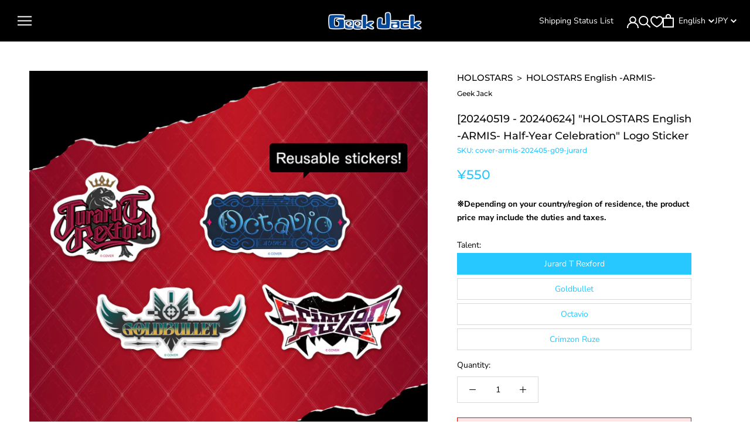

--- FILE ---
content_type: text/html; charset=utf-8
request_url: https://shop.geekjack.net/products/holostars-english-armis-half-year-celebration-logo-sticker
body_size: 68214
content:
<!doctype html>

<html class="no-js" lang="en">
  <head>
    
    <script type="application/vnd.locksmith+json" data-locksmith>{"version":"v238","locked":false,"initialized":true,"scope":"product","access_granted":true,"access_denied":false,"requires_customer":false,"manual_lock":false,"remote_lock":false,"has_timeout":false,"remote_rendered":null,"hide_resource":false,"hide_links_to_resource":false,"transparent":true,"locks":{"all":[],"opened":[]},"keys":[],"keys_signature":"4884591f03ec97df9d6cf14f40dc879acf2a6ab3457b70553bd928a9af02acdf","state":{"template":"product.cart-button-hidden-block","theme":154088571126,"product":"holostars-english-armis-half-year-celebration-logo-sticker","collection":null,"page":null,"blog":null,"article":null,"app":null},"now":1762481088,"path":"\/products\/holostars-english-armis-half-year-celebration-logo-sticker","locale_root_url":"\/","canonical_url":"https:\/\/shop.geekjack.net\/products\/holostars-english-armis-half-year-celebration-logo-sticker","customer_id":null,"customer_id_signature":"4884591f03ec97df9d6cf14f40dc879acf2a6ab3457b70553bd928a9af02acdf","cart":null}</script><script data-locksmith>!function(){var require=undefined,reqwest=function(){function succeed(e){var t=protocolRe.exec(e.url);return t=t&&t[1]||context.location.protocol,httpsRe.test(t)?twoHundo.test(e.request.status):!!e.request.response}function handleReadyState(e,t,n){return function(){return e._aborted?n(e.request):e._timedOut?n(e.request,"Request is aborted: timeout"):void(e.request&&4==e.request[readyState]&&(e.request.onreadystatechange=noop,succeed(e)?t(e.request):n(e.request)))}}function setHeaders(e,t){var n,s=t.headers||{};s.Accept=s.Accept||defaultHeaders.accept[t.type]||defaultHeaders.accept["*"];var r="undefined"!=typeof FormData&&t.data instanceof FormData;for(n in!t.crossOrigin&&!s[requestedWith]&&(s[requestedWith]=defaultHeaders.requestedWith),!s[contentType]&&!r&&(s[contentType]=t.contentType||defaultHeaders.contentType),s)s.hasOwnProperty(n)&&"setRequestHeader"in e&&e.setRequestHeader(n,s[n])}function setCredentials(e,t){"undefined"!=typeof t.withCredentials&&"undefined"!=typeof e.withCredentials&&(e.withCredentials=!!t.withCredentials)}function generalCallback(e){lastValue=e}function urlappend(e,t){return e+(/[?]/.test(e)?"&":"?")+t}function handleJsonp(e,t,n,s){var r=uniqid++,a=e.jsonpCallback||"callback",o=e.jsonpCallbackName||reqwest.getcallbackPrefix(r),i=new RegExp("((^|[?]|&)"+a+")=([^&]+)"),l=s.match(i),c=doc.createElement("script"),u=0,d=-1!==navigator.userAgent.indexOf("MSIE 10.0");return l?"?"===l[3]?s=s.replace(i,"$1="+o):o=l[3]:s=urlappend(s,a+"="+o),context[o]=generalCallback,c.type="text/javascript",c.src=s,c.async=!0,"undefined"!=typeof c.onreadystatechange&&!d&&(c.htmlFor=c.id="_reqwest_"+r),c.onload=c.onreadystatechange=function(){if(c[readyState]&&"complete"!==c[readyState]&&"loaded"!==c[readyState]||u)return!1;c.onload=c.onreadystatechange=null,c.onclick&&c.onclick(),t(lastValue),lastValue=undefined,head.removeChild(c),u=1},head.appendChild(c),{abort:function(){c.onload=c.onreadystatechange=null,n({},"Request is aborted: timeout",{}),lastValue=undefined,head.removeChild(c),u=1}}}function getRequest(e,t){var n,s=this.o,r=(s.method||"GET").toUpperCase(),a="string"==typeof s?s:s.url,o=!1!==s.processData&&s.data&&"string"!=typeof s.data?reqwest.toQueryString(s.data):s.data||null,i=!1;return("jsonp"==s.type||"GET"==r)&&o&&(a=urlappend(a,o),o=null),"jsonp"==s.type?handleJsonp(s,e,t,a):((n=s.xhr&&s.xhr(s)||xhr(s)).open(r,a,!1!==s.async),setHeaders(n,s),setCredentials(n,s),context[xDomainRequest]&&n instanceof context[xDomainRequest]?(n.onload=e,n.onerror=t,n.onprogress=function(){},i=!0):n.onreadystatechange=handleReadyState(this,e,t),s.before&&s.before(n),i?setTimeout(function(){n.send(o)},200):n.send(o),n)}function Reqwest(e,t){this.o=e,this.fn=t,init.apply(this,arguments)}function setType(e){return null===e?undefined:e.match("json")?"json":e.match("javascript")?"js":e.match("text")?"html":e.match("xml")?"xml":void 0}function init(o,fn){function complete(e){for(o.timeout&&clearTimeout(self.timeout),self.timeout=null;0<self._completeHandlers.length;)self._completeHandlers.shift()(e)}function success(resp){var type=o.type||resp&&setType(resp.getResponseHeader("Content-Type"));resp="jsonp"!==type?self.request:resp;var filteredResponse=globalSetupOptions.dataFilter(resp.responseText,type),r=filteredResponse;try{resp.responseText=r}catch(e){}if(r)switch(type){case"json":try{resp=context.JSON?context.JSON.parse(r):eval("("+r+")")}catch(err){return error(resp,"Could not parse JSON in response",err)}break;case"js":resp=eval(r);break;case"html":resp=r;break;case"xml":resp=resp.responseXML&&resp.responseXML.parseError&&resp.responseXML.parseError.errorCode&&resp.responseXML.parseError.reason?null:resp.responseXML}for(self._responseArgs.resp=resp,self._fulfilled=!0,fn(resp),self._successHandler(resp);0<self._fulfillmentHandlers.length;)resp=self._fulfillmentHandlers.shift()(resp);complete(resp)}function timedOut(){self._timedOut=!0,self.request.abort()}function error(e,t,n){for(e=self.request,self._responseArgs.resp=e,self._responseArgs.msg=t,self._responseArgs.t=n,self._erred=!0;0<self._errorHandlers.length;)self._errorHandlers.shift()(e,t,n);complete(e)}this.url="string"==typeof o?o:o.url,this.timeout=null,this._fulfilled=!1,this._successHandler=function(){},this._fulfillmentHandlers=[],this._errorHandlers=[],this._completeHandlers=[],this._erred=!1,this._responseArgs={};var self=this;fn=fn||function(){},o.timeout&&(this.timeout=setTimeout(function(){timedOut()},o.timeout)),o.success&&(this._successHandler=function(){o.success.apply(o,arguments)}),o.error&&this._errorHandlers.push(function(){o.error.apply(o,arguments)}),o.complete&&this._completeHandlers.push(function(){o.complete.apply(o,arguments)}),this.request=getRequest.call(this,success,error)}function reqwest(e,t){return new Reqwest(e,t)}function normalize(e){return e?e.replace(/\r?\n/g,"\r\n"):""}function serial(e,t){var n,s,r,a,o=e.name,i=e.tagName.toLowerCase(),l=function(e){e&&!e.disabled&&t(o,normalize(e.attributes.value&&e.attributes.value.specified?e.value:e.text))};if(!e.disabled&&o)switch(i){case"input":/reset|button|image|file/i.test(e.type)||(n=/checkbox/i.test(e.type),s=/radio/i.test(e.type),r=e.value,(!n&&!s||e.checked)&&t(o,normalize(n&&""===r?"on":r)));break;case"textarea":t(o,normalize(e.value));break;case"select":if("select-one"===e.type.toLowerCase())l(0<=e.selectedIndex?e.options[e.selectedIndex]:null);else for(a=0;e.length&&a<e.length;a++)e.options[a].selected&&l(e.options[a])}}function eachFormElement(){var e,t,a=this,n=function(e,t){var n,s,r;for(n=0;n<t.length;n++)for(r=e[byTag](t[n]),s=0;s<r.length;s++)serial(r[s],a)};for(t=0;t<arguments.length;t++)e=arguments[t],/input|select|textarea/i.test(e.tagName)&&serial(e,a),n(e,["input","select","textarea"])}function serializeQueryString(){return reqwest.toQueryString(reqwest.serializeArray.apply(null,arguments))}function serializeHash(){var n={};return eachFormElement.apply(function(e,t){e in n?(n[e]&&!isArray(n[e])&&(n[e]=[n[e]]),n[e].push(t)):n[e]=t},arguments),n}function buildParams(e,t,n,s){var r,a,o,i=/\[\]$/;if(isArray(t))for(a=0;t&&a<t.length;a++)o=t[a],n||i.test(e)?s(e,o):buildParams(e+"["+("object"==typeof o?a:"")+"]",o,n,s);else if(t&&"[object Object]"===t.toString())for(r in t)buildParams(e+"["+r+"]",t[r],n,s);else s(e,t)}var context=this,XHR2;if("window"in context)var doc=document,byTag="getElementsByTagName",head=doc[byTag]("head")[0];else try{XHR2=require("xhr2")}catch(ex){throw new Error("Peer dependency `xhr2` required! Please npm install xhr2")}var httpsRe=/^http/,protocolRe=/(^\w+):\/\//,twoHundo=/^(20\d|1223)$/,readyState="readyState",contentType="Content-Type",requestedWith="X-Requested-With",uniqid=0,callbackPrefix="reqwest_"+ +new Date,lastValue,xmlHttpRequest="XMLHttpRequest",xDomainRequest="XDomainRequest",noop=function(){},isArray="function"==typeof Array.isArray?Array.isArray:function(e){return e instanceof Array},defaultHeaders={contentType:"application/x-www-form-urlencoded",requestedWith:xmlHttpRequest,accept:{"*":"text/javascript, text/html, application/xml, text/xml, */*",xml:"application/xml, text/xml",html:"text/html",text:"text/plain",json:"application/json, text/javascript",js:"application/javascript, text/javascript"}},xhr=function(e){if(!0!==e.crossOrigin)return context[xmlHttpRequest]?new XMLHttpRequest:XHR2?new XHR2:new ActiveXObject("Microsoft.XMLHTTP");var t=context[xmlHttpRequest]?new XMLHttpRequest:null;if(t&&"withCredentials"in t)return t;if(context[xDomainRequest])return new XDomainRequest;throw new Error("Browser does not support cross-origin requests")},globalSetupOptions={dataFilter:function(e){return e}};return Reqwest.prototype={abort:function(){this._aborted=!0,this.request.abort()},retry:function(){init.call(this,this.o,this.fn)},then:function(e,t){return e=e||function(){},t=t||function(){},this._fulfilled?this._responseArgs.resp=e(this._responseArgs.resp):this._erred?t(this._responseArgs.resp,this._responseArgs.msg,this._responseArgs.t):(this._fulfillmentHandlers.push(e),this._errorHandlers.push(t)),this},always:function(e){return this._fulfilled||this._erred?e(this._responseArgs.resp):this._completeHandlers.push(e),this},fail:function(e){return this._erred?e(this._responseArgs.resp,this._responseArgs.msg,this._responseArgs.t):this._errorHandlers.push(e),this},"catch":function(e){return this.fail(e)}},reqwest.serializeArray=function(){var n=[];return eachFormElement.apply(function(e,t){n.push({name:e,value:t})},arguments),n},reqwest.serialize=function(){if(0===arguments.length)return"";var e,t=Array.prototype.slice.call(arguments,0);return(e=t.pop())&&e.nodeType&&t.push(e)&&(e=null),e&&(e=e.type),("map"==e?serializeHash:"array"==e?reqwest.serializeArray:serializeQueryString).apply(null,t)},reqwest.toQueryString=function(e,t){var n,s,r=t||!1,a=[],o=encodeURIComponent,i=function(e,t){t="function"==typeof t?t():null==t?"":t,a[a.length]=o(e)+"="+o(t)};if(isArray(e))for(s=0;e&&s<e.length;s++)i(e[s].name,e[s].value);else for(n in e)e.hasOwnProperty(n)&&buildParams(n,e[n],r,i);return a.join("&").replace(/%20/g,"+")},reqwest.getcallbackPrefix=function(){return callbackPrefix},reqwest.compat=function(e,t){return e&&(e.type&&(e.method=e.type)&&delete e.type,e.dataType&&(e.type=e.dataType),e.jsonpCallback&&(e.jsonpCallbackName=e.jsonpCallback)&&delete e.jsonpCallback,e.jsonp&&(e.jsonpCallback=e.jsonp)),new Reqwest(e,t)},reqwest.ajaxSetup=function(e){for(var t in e=e||{})globalSetupOptions[t]=e[t]},reqwest}();
/*!
  * Reqwest! A general purpose XHR connection manager
  * license MIT (c) Dustin Diaz 2015
  * https://github.com/ded/reqwest
  */!function(){var o=window.Locksmith={},e=document.querySelector('script[type="application/vnd.locksmith+json"]'),n=e&&e.innerHTML;if(o.state={},o.util={},o.loading=!1,n)try{o.state=JSON.parse(n)}catch(u){}if(document.addEventListener&&document.querySelector){var s,r,a,t=[76,79,67,75,83,77,73,84,72,49,49],i=function(){r=t.slice(0)},l="style",c=function(e){e&&27!==e.keyCode&&"click"!==e.type||(document.removeEventListener("keydown",c),document.removeEventListener("click",c),s&&document.body.removeChild(s),s=null)};i(),document.addEventListener("keyup",function(e){if(e.keyCode===r[0]){if(clearTimeout(a),r.shift(),0<r.length)return void(a=setTimeout(i,1e3));i(),c(),(s=document.createElement("div"))[l].width="50%",s[l].maxWidth="1000px",s[l].height="85%",s[l].border="1px rgba(0, 0, 0, 0.2) solid",s[l].background="rgba(255, 255, 255, 0.99)",s[l].borderRadius="4px",s[l].position="fixed",s[l].top="50%",s[l].left="50%",s[l].transform="translateY(-50%) translateX(-50%)",s[l].boxShadow="0 2px 5px rgba(0, 0, 0, 0.3), 0 0 100vh 100vw rgba(0, 0, 0, 0.5)",s[l].zIndex="2147483645";var t=document.createElement("textarea");t.value=JSON.stringify(JSON.parse(n),null,2),t[l].border="none",t[l].display="block",t[l].boxSizing="border-box",t[l].width="100%",t[l].height="100%",t[l].background="transparent",t[l].padding="22px",t[l].fontFamily="monospace",t[l].fontSize="14px",t[l].color="#333",t[l].resize="none",t[l].outline="none",t.readOnly=!0,s.appendChild(t),document.body.appendChild(s),t.addEventListener("click",function(e){e.stopImmediatePropagation()}),t.select(),document.addEventListener("keydown",c),document.addEventListener("click",c)}})}o.isEmbedded=-1!==window.location.search.indexOf("_ab=0&_fd=0&_sc=1"),o.path=o.state.path||window.location.pathname,o.basePath=o.state.locale_root_url.concat("/apps/locksmith").replace(/^\/\//,"/"),o.reloading=!1,o.util.console=window.console||{log:function(){},error:function(){}},o.util.makeUrl=function(e,t){var n,s=o.basePath+e,r=[],a=o.cache();for(n in a)r.push(n+"="+encodeURIComponent(a[n]));for(n in t)r.push(n+"="+encodeURIComponent(t[n]));return o.state.customer_id&&(r.push("customer_id="+encodeURIComponent(o.state.customer_id)),r.push("customer_id_signature="+encodeURIComponent(o.state.customer_id_signature))),s+=(-1===s.indexOf("?")?"?":"&")+r.join("&")},o._initializeCallbacks=[],o.on=function(e,t){if("initialize"!==e)throw'Locksmith.on() currently only supports the "initialize" event';o._initializeCallbacks.push(t)},o.initializeSession=function(e){if(!o.isEmbedded){var t=!1,n=!0,s=!0;(e=e||{}).silent&&(s=n=!(t=!0)),o.ping({silent:t,spinner:n,reload:s,callback:function(){o._initializeCallbacks.forEach(function(e){e()})}})}},o.cache=function(e){var t={};try{var n=function r(e){return(document.cookie.match("(^|; )"+e+"=([^;]*)")||0)[2]};t=JSON.parse(decodeURIComponent(n("locksmith-params")||"{}"))}catch(u){}if(e){for(var s in e)t[s]=e[s];document.cookie="locksmith-params=; expires=Thu, 01 Jan 1970 00:00:00 GMT; path=/",document.cookie="locksmith-params="+encodeURIComponent(JSON.stringify(t))+"; path=/"}return t},o.cache.cart=o.state.cart,o.cache.cartLastSaved=null,o.params=o.cache(),o.util.reload=function(){o.reloading=!0;try{window.location.href=window.location.href.replace(/#.*/,"")}catch(u){o.util.console.error("Preferred reload method failed",u),window.location.reload()}},o.cache.saveCart=function(e){if(!o.cache.cart||o.cache.cart===o.cache.cartLastSaved)return e?e():null;var t=o.cache.cartLastSaved;o.cache.cartLastSaved=o.cache.cart,reqwest({url:"/cart/update.json",method:"post",type:"json",data:{attributes:{locksmith:o.cache.cart}},complete:e,error:function(e){if(o.cache.cartLastSaved=t,!o.reloading)throw e}})},o.util.spinnerHTML='<style>body{background:#FFF}@keyframes spin{from{transform:rotate(0deg)}to{transform:rotate(360deg)}}#loading{display:flex;width:100%;height:50vh;color:#777;align-items:center;justify-content:center}#loading .spinner{display:block;animation:spin 600ms linear infinite;position:relative;width:50px;height:50px}#loading .spinner-ring{stroke:currentColor;stroke-dasharray:100%;stroke-width:2px;stroke-linecap:round;fill:none}</style><div id="loading"><div class="spinner"><svg width="100%" height="100%"><svg preserveAspectRatio="xMinYMin"><circle class="spinner-ring" cx="50%" cy="50%" r="45%"></circle></svg></svg></div></div>',o.util.clobberBody=function(e){document.body.innerHTML=e},o.util.clobberDocument=function(e){e.responseText&&(e=e.responseText),document.documentElement&&document.removeChild(document.documentElement);var t=document.open("text/html","replace");t.writeln(e),t.close(),setTimeout(function(){var e=t.querySelector("[autofocus]");e&&e.focus()},100)},o.util.serializeForm=function(e){if(e&&"FORM"===e.nodeName){var t,n,s={};for(t=e.elements.length-1;0<=t;t-=1)if(""!==e.elements[t].name)switch(e.elements[t].nodeName){case"INPUT":switch(e.elements[t].type){default:case"text":case"hidden":case"password":case"button":case"reset":case"submit":s[e.elements[t].name]=e.elements[t].value;break;case"checkbox":case"radio":e.elements[t].checked&&(s[e.elements[t].name]=e.elements[t].value);break;case"file":}break;case"TEXTAREA":s[e.elements[t].name]=e.elements[t].value;break;case"SELECT":switch(e.elements[t].type){case"select-one":s[e.elements[t].name]=e.elements[t].value;break;case"select-multiple":for(n=e.elements[t].options.length-1;0<=n;n-=1)e.elements[t].options[n].selected&&(s[e.elements[t].name]=e.elements[t].options[n].value)}break;case"BUTTON":switch(e.elements[t].type){case"reset":case"submit":case"button":s[e.elements[t].name]=e.elements[t].value}}return s}},o.util.on=function(e,a,o,t){t=t||document;var i="locksmith-"+e+a,n=function(e){var t=e.target,n=e.target.parentElement,s=t.className.baseVal||t.className||"",r=n.className.baseVal||n.className||"";("string"==typeof s&&-1!==s.split(/\s+/).indexOf(a)||"string"==typeof r&&-1!==r.split(/\s+/).indexOf(a))&&!e[i]&&(e[i]=!0,o(e))};t.attachEvent?t.attachEvent(e,n):t.addEventListener(e,n,!1)},o.util.enableActions=function(e){o.util.on("click","locksmith-action",function(e){e.preventDefault();var t=e.target;t.dataset.confirmWith&&!confirm(t.dataset.confirmWith)||(t.disabled=!0,t.innerText=t.dataset.disableWith,o.post("/action",t.dataset.locksmithParams,{spinner:!1,type:"text",success:function(e){(e=JSON.parse(e.responseText)).message&&alert(e.message),o.util.reload()}}))},e)},o.util.inject=function(e,t){var n=["data","locksmith","append"];if(-1!==t.indexOf(n.join("-"))){var s=document.createElement("div");s.innerHTML=t,e.appendChild(s)}else e.innerHTML=t;var r,a,o=e.querySelectorAll("script");for(a=0;a<o.length;++a){r=o[a];var i=document.createElement("script");if(r.type&&(i.type=r.type),r.src)i.src=r.src;else{var l=document.createTextNode(r.innerHTML);i.appendChild(l)}e.appendChild(i)}var c=e.querySelector("[autofocus]");c&&c.focus()},o.post=function(e,t,n){!1!==(n=n||{}).spinner&&o.util.clobberBody(o.util.spinnerHTML);var s={};n.container===document?(s.layout=1,n.success=function(e){document.getElementById(n.container);o.util.clobberDocument(e)}):n.container&&(s.layout=0,n.success=function(e){var t=document.getElementById(n.container);o.util.inject(t,e),t.id===t.firstChild.id&&t.parentElement.replaceChild(t.firstChild,t)}),n.form_type&&(t.form_type=n.form_type),n.include_layout_classes!==undefined&&(t.include_layout_classes=n.include_layout_classes),n.lock_id!==undefined&&(t.lock_id=n.lock_id),o.loading=!0;var r=o.util.makeUrl(e,s);reqwest({url:r,method:"post",type:n.type||"html",data:t,complete:function(){o.loading=!1},error:function(e){if(!o.reloading)if("dashboard.weglot.com"!==window.location.host){if(!n.silent)throw alert("Something went wrong! Please refresh and try again."),e;console.error(e)}else console.error(e)},success:n.success||o.util.clobberDocument})},o.postResource=function(e,t){e.path=o.path,e.search=window.location.search,e.state=o.state,e.passcode&&(e.passcode=e.passcode.trim()),e.email&&(e.email=e.email.trim()),e.state.cart=o.cache.cart,e.locksmith_json=o.jsonTag,e.locksmith_json_signature=o.jsonTagSignature,o.post("/resource",e,t)},o.ping=function(e){if(!o.isEmbedded){e=e||{};var t=function(){e.reload?o.util.reload():"function"==typeof e.callback&&e.callback()};o.post("/ping",{path:o.path,search:window.location.search,state:o.state},{spinner:!!e.spinner,silent:"undefined"==typeof e.silent||e.silent,type:"text",success:function(e){(e=JSON.parse(e.responseText)).messages&&0<e.messages.length&&o.showMessages(e.messages),e.cart&&o.cache.cart!==e.cart?(o.cache.cart=e.cart,o.cache.saveCart(function(){t(),e.cart&&e.cart.match(/^.+:/)&&o.util.reload()})):t()}})}},o.timeoutMonitor=function(){var e=o.cache.cart;o.ping({callback:function(){e!==o.cache.cart||setTimeout(function(){o.timeoutMonitor()},6e4)}})},o.showMessages=function(e){var t=document.createElement("div");t.style.position="fixed",t.style.left=0,t.style.right=0,t.style.bottom="-50px",t.style.opacity=0,t.style.background="#191919",t.style.color="#ddd",t.style.transition="bottom 0.2s, opacity 0.2s",t.style.zIndex=999999,t.innerHTML="        <style>          .locksmith-ab .locksmith-b { display: none; }          .locksmith-ab.toggled .locksmith-b { display: flex; }          .locksmith-ab.toggled .locksmith-a { display: none; }          .locksmith-flex { display: flex; flex-wrap: wrap; justify-content: space-between; align-items: center; padding: 10px 20px; }          .locksmith-message + .locksmith-message { border-top: 1px #555 solid; }          .locksmith-message a { color: inherit; font-weight: bold; }          .locksmith-message a:hover { color: inherit; opacity: 0.8; }          a.locksmith-ab-toggle { font-weight: inherit; text-decoration: underline; }          .locksmith-text { flex-grow: 1; }          .locksmith-cta { flex-grow: 0; text-align: right; }          .locksmith-cta button { transform: scale(0.8); transform-origin: left; }          .locksmith-cta > * { display: block; }          .locksmith-cta > * + * { margin-top: 10px; }          .locksmith-message a.locksmith-close { flex-grow: 0; text-decoration: none; margin-left: 15px; font-size: 30px; font-family: monospace; display: block; padding: 2px 10px; }                    @media screen and (max-width: 600px) {            .locksmith-wide-only { display: none !important; }            .locksmith-flex { padding: 0 15px; }            .locksmith-flex > * { margin-top: 5px; margin-bottom: 5px; }            .locksmith-cta { text-align: left; }          }                    @media screen and (min-width: 601px) {            .locksmith-narrow-only { display: none !important; }          }        </style>      "+e.map(function(e){return'<div class="locksmith-message">'+e+"</div>"}).join(""),document.body.appendChild(t),document.body.style.position="relative",document.body.parentElement.style.paddingBottom=t.offsetHeight+"px",setTimeout(function(){t.style.bottom=0,t.style.opacity=1},50),o.util.on("click","locksmith-ab-toggle",function(e){e.preventDefault();for(var t=e.target.parentElement;-1===t.className.split(" ").indexOf("locksmith-ab");)t=t.parentElement;-1!==t.className.split(" ").indexOf("toggled")?t.className=t.className.replace("toggled",""):t.className=t.className+" toggled"}),o.util.enableActions(t)}}()}();</script>
      <script data-locksmith>Locksmith.cache.cart=null</script>

  <script data-locksmith>Locksmith.jsonTag="{\"version\":\"v238\",\"locked\":false,\"initialized\":true,\"scope\":\"product\",\"access_granted\":true,\"access_denied\":false,\"requires_customer\":false,\"manual_lock\":false,\"remote_lock\":false,\"has_timeout\":false,\"remote_rendered\":null,\"hide_resource\":false,\"hide_links_to_resource\":false,\"transparent\":true,\"locks\":{\"all\":[],\"opened\":[]},\"keys\":[],\"keys_signature\":\"4884591f03ec97df9d6cf14f40dc879acf2a6ab3457b70553bd928a9af02acdf\",\"state\":{\"template\":\"product.cart-button-hidden-block\",\"theme\":154088571126,\"product\":\"holostars-english-armis-half-year-celebration-logo-sticker\",\"collection\":null,\"page\":null,\"blog\":null,\"article\":null,\"app\":null},\"now\":1762481088,\"path\":\"\\\/products\\\/holostars-english-armis-half-year-celebration-logo-sticker\",\"locale_root_url\":\"\\\/\",\"canonical_url\":\"https:\\\/\\\/shop.geekjack.net\\\/products\\\/holostars-english-armis-half-year-celebration-logo-sticker\",\"customer_id\":null,\"customer_id_signature\":\"4884591f03ec97df9d6cf14f40dc879acf2a6ab3457b70553bd928a9af02acdf\",\"cart\":null}";Locksmith.jsonTagSignature="ea00974a68fa3d1c598ce08800a4b69411ac87e059a57bba45d2c3ff9803aba4"</script>

    <!-- Google Tag Manager -->
<script>(function(w,d,s,l,i){w[l]=w[l]||[];w[l].push({'gtm.start':
new Date().getTime(),event:'gtm.js'});var f=d.getElementsByTagName(s)[0],
j=d.createElement(s),dl=l!='dataLayer'?'&l='+l:'';j.async=true;j.src=
'https://www.googletagmanager.com/gtm.js?id='+i+dl;f.parentNode.insertBefore(j,f);
})(window,document,'script','dataLayer','GTM-TK26D47H');</script>
<!-- End Google Tag Manager -->
    
    <meta charset="utf-8"> 
    <meta http-equiv="X-UA-Compatible" content="IE=edge,chrome=1">
    <meta name="viewport" content="width=device-width, initial-scale=1.0, height=device-height, minimum-scale=1.0, maximum-scale=1.0">
    <meta name="theme-color" content="">

    
    <title>
      [20240519 - 20240624] &quot;HOLOSTARS English -ARMIS- Half-Year Celebration &ndash; Geek Jack
    </title><meta name="description" content="Duties may occur depending on the laws of the country in which you reside. Please check the appropriate service guide for country-specific billing information.If you dismiss the duties claim then your order will be sent back to our warehouse. We cannot give you a refund if this happens.We hope that you understand.The m">
<link rel="canonical" href="https://shop.geekjack.net/products/holostars-english-armis-half-year-celebration-logo-sticker">

 
  <link rel="apple-touch-icon" href="//shop.geekjack.net/cdn/shop/files/Lr9D5ADMV8ZVVpt_180x.jpg?v=1716085088" sizes="180x180">



  <link rel="icon" type="image/png" href="//shop.geekjack.net/cdn/shop/files/Lr9D5ADMV8ZVVpt_192x.jpg?v=1716085088" sizes="192x192">

<link rel="shortcut icon" href="//shop.geekjack.net/cdn/shop/files/Frame_2_96x.png?v=1689662430" type="image/png"><meta property="og:type" content="product">
<meta property="og:title" content="[20240519 - 20240624] &quot;HOLOSTARS English -ARMIS- Half-Year Celebration&quot; Logo Sticker">
<meta property="og:image" content="http://shop.geekjack.net/cdn/shop/files/Lr9D5ADMV8ZVVpt.jpg?v=1716085088">
<meta property="og:image:secure_url" content="https://shop.geekjack.net/cdn/shop/files/Lr9D5ADMV8ZVVpt.jpg?v=1716085088">
<meta property="og:image:width" content="800">
    <meta property="og:image:height" content="800"><meta property="product:price:amount" content="550">
  <meta property="product:price:currency" content="JPY"><meta property="og:description" content="Duties may occur depending on the laws of the country in which you reside. Please check the appropriate service guide for country-specific billing information.If you dismiss the duties claim then your order will be sent back to our warehouse. We cannot give you a refund if this happens.We hope that you understand.The m">
<meta property="og:url" content="https://shop.geekjack.net/products/holostars-english-armis-half-year-celebration-logo-sticker">
<meta property="og:site_name" content="Geek Jack"><meta name="twitter:card" content="summary_large_image"><meta name="twitter:title" content="[20240519 - 20240624] &quot;HOLOSTARS English -ARMIS- Half-Year Celebration&quot; Logo Sticker">
<meta name="twitter:description" content="Duties may occur depending on the laws of the country in which you reside. Please check the appropriate service guide for country-specific billing information.If you dismiss the duties claim then your order will be sent back to our warehouse. We cannot give you a refund if this happens.We hope that you understand.The merchandise sales for the half-year celebration of ARMIS from HOLOSTARS English. 《Item Description》Price: JPY 550 (Shipping fee not included)Order Period: May 19, to 18:00, June 24, 2024 (JST)Scheduled to be Shipped: Estimated around mid-October to mid-November 2024. ・Logo Sticker　Size: Approx. H45~60×W73~100mm　* The size may vary between each type.　Material: Paper, Polypropylene*Once your deposit has been confirmed, you will not be able to request a refund.Please check &quot;Notation based on the Specified Commercial Transaction Act&quot; for more details.*If you combine your order with other products, your order will be shipped once all">
<meta name="twitter:image" content="https://shop.geekjack.net/cdn/shop/files/Lr9D5ADMV8ZVVpt_600x600_crop_center.jpg?v=1716085088">

    <style>
  @font-face {
  font-family: Montserrat;
  font-weight: 500;
  font-style: normal;
  font-display: fallback;
  src: url("//shop.geekjack.net/cdn/fonts/montserrat/montserrat_n5.07ef3781d9c78c8b93c98419da7ad4fbeebb6635.woff2") format("woff2"),
       url("//shop.geekjack.net/cdn/fonts/montserrat/montserrat_n5.adf9b4bd8b0e4f55a0b203cdd84512667e0d5e4d.woff") format("woff");
}

  @font-face {
  font-family: "Nunito Sans";
  font-weight: 400;
  font-style: normal;
  font-display: fallback;
  src: url("//shop.geekjack.net/cdn/fonts/nunito_sans/nunitosans_n4.0276fe080df0ca4e6a22d9cb55aed3ed5ba6b1da.woff2") format("woff2"),
       url("//shop.geekjack.net/cdn/fonts/nunito_sans/nunitosans_n4.b4964bee2f5e7fd9c3826447e73afe2baad607b7.woff") format("woff");
}


  @font-face {
  font-family: "Nunito Sans";
  font-weight: 700;
  font-style: normal;
  font-display: fallback;
  src: url("//shop.geekjack.net/cdn/fonts/nunito_sans/nunitosans_n7.25d963ed46da26098ebeab731e90d8802d989fa5.woff2") format("woff2"),
       url("//shop.geekjack.net/cdn/fonts/nunito_sans/nunitosans_n7.d32e3219b3d2ec82285d3027bd673efc61a996c8.woff") format("woff");
}

  @font-face {
  font-family: "Nunito Sans";
  font-weight: 400;
  font-style: italic;
  font-display: fallback;
  src: url("//shop.geekjack.net/cdn/fonts/nunito_sans/nunitosans_i4.6e408730afac1484cf297c30b0e67c86d17fc586.woff2") format("woff2"),
       url("//shop.geekjack.net/cdn/fonts/nunito_sans/nunitosans_i4.c9b6dcbfa43622b39a5990002775a8381942ae38.woff") format("woff");
}

  @font-face {
  font-family: "Nunito Sans";
  font-weight: 700;
  font-style: italic;
  font-display: fallback;
  src: url("//shop.geekjack.net/cdn/fonts/nunito_sans/nunitosans_i7.8c1124729eec046a321e2424b2acf328c2c12139.woff2") format("woff2"),
       url("//shop.geekjack.net/cdn/fonts/nunito_sans/nunitosans_i7.af4cda04357273e0996d21184432bcb14651a64d.woff") format("woff");
}


  :root {
    --heading-font-family : Montserrat, sans-serif;
    --heading-font-weight : 500;
    --heading-font-style  : normal;

    --text-font-family : "Nunito Sans", sans-serif;
    --text-font-weight : 400;
    --text-font-style  : normal;

    --base-text-font-size   : 14px;
    --default-text-font-size: 14px;--background          : #ffffff;
    --background-rgb      : 255, 255, 255;
    --light-background    : #ffffff;
    --light-background-rgb: 255, 255, 255;
    --heading-color       : #0b0b0b;
    --text-color          : #000000;
    --text-color-rgb      : 0, 0, 0;
    --text-color-light    : #27c7ff;
    --text-color-light-rgb: 39, 199, 255;
    --link-color          : #6a6a6a;
    --link-color-rgb      : 106, 106, 106;
    --border-color        : #d9d9d9;
    --border-color-rgb    : 217, 217, 217;

    --button-background    : #1c1b1b;
    --button-background-rgb: 28, 27, 27;
    --button-text-color    : #ffffff;

    --header-background       : #000000;
    --header-heading-color    : #ffffff;
    --header-light-text-color : #ffffff;
    --header-border-color     : #262626;

    --footer-background    : #1c1b1b;
    --footer-text-color    : #ffffff;
    --footer-heading-color : #a9a9a9;
    --footer-border-color  : #3e3d3d;

    --navigation-background      : #1c1b1b;
    --navigation-background-rgb  : 28, 27, 27;
    --navigation-text-color      : #ffffff;
    --navigation-text-color-light: rgba(255, 255, 255, 0.5);
    --navigation-border-color    : rgba(255, 255, 255, 0.25);

    --newsletter-popup-background     : #1c1b1b;
    --newsletter-popup-text-color     : #ffffff;
    --newsletter-popup-text-color-rgb : 255, 255, 255;

    --secondary-elements-background       : #1c1b1b;
    --secondary-elements-background-rgb   : 28, 27, 27;
    --secondary-elements-text-color       : #ffffff;
    --secondary-elements-text-color-light : rgba(255, 255, 255, 0.5);
    --secondary-elements-border-color     : rgba(255, 255, 255, 0.25);

    --product-sale-price-color    : #f94c43;
    --product-sale-price-color-rgb: 249, 76, 67;

    /* Products */

    --horizontal-spacing-four-products-per-row: 60px;
        --horizontal-spacing-two-products-per-row : 60px;

    --vertical-spacing-four-products-per-row: 60px;
        --vertical-spacing-two-products-per-row : 75px;

    /* Animation */
    --drawer-transition-timing: cubic-bezier(0.645, 0.045, 0.355, 1);
    --header-base-height: 80px; /* We set a default for browsers that do not support CSS variables */

    /* Cursors */
    --cursor-zoom-in-svg    : url(//shop.geekjack.net/cdn/shop/t/165/assets/cursor-zoom-in.svg?v=165848003030300324811761619919);
    --cursor-zoom-in-2x-svg : url(//shop.geekjack.net/cdn/shop/t/165/assets/cursor-zoom-in-2x.svg?v=22339305349057778041761619919);
  }
</style>

<script>
  // IE11 does not have support for CSS variables, so we have to polyfill them
  if (!(((window || {}).CSS || {}).supports && window.CSS.supports('(--a: 0)'))) {
    const script = document.createElement('script');
    script.type = 'text/javascript';
    script.src = 'https://cdn.jsdelivr.net/npm/css-vars-ponyfill@2';
    script.onload = function() {
      cssVars({});
    };

    document.getElementsByTagName('head')[0].appendChild(script);
  }
</script>

    <script>window.performance && window.performance.mark && window.performance.mark('shopify.content_for_header.start');</script><meta name="google-site-verification" content="85gJifKcfyXxfOSPnSVbYHkdTdOjX95Cq2vbx9H6Jtg">
<meta id="shopify-digital-wallet" name="shopify-digital-wallet" content="/52595851443/digital_wallets/dialog">
<meta name="shopify-checkout-api-token" content="96124a52f869299b51f4f977ec5e7235">
<meta id="in-context-paypal-metadata" data-shop-id="52595851443" data-venmo-supported="false" data-environment="production" data-locale="en_US" data-paypal-v4="true" data-currency="JPY">
<link rel="alternate" hreflang="x-default" href="https://shop.geekjack.net/products/holostars-english-armis-half-year-celebration-logo-sticker">
<link rel="alternate" hreflang="en-JP" href="https://shop.geekjack.net/products/holostars-english-armis-half-year-celebration-logo-sticker">
<link rel="alternate" hreflang="zh-Hans-JP" href="https://shop.geekjack.net/zh/products/holostars-english-armis-half-year-celebration-logo-sticker">
<link rel="alternate" type="application/json+oembed" href="https://shop.geekjack.net/products/holostars-english-armis-half-year-celebration-logo-sticker.oembed">
<script async="async" src="/checkouts/internal/preloads.js?locale=en-JP"></script>
<link rel="preconnect" href="https://shop.app" crossorigin="anonymous">
<script async="async" src="https://shop.app/checkouts/internal/preloads.js?locale=en-JP&shop_id=52595851443" crossorigin="anonymous"></script>
<script id="shopify-features" type="application/json">{"accessToken":"96124a52f869299b51f4f977ec5e7235","betas":["rich-media-storefront-analytics"],"domain":"shop.geekjack.net","predictiveSearch":true,"shopId":52595851443,"locale":"en"}</script>
<script>var Shopify = Shopify || {};
Shopify.shop = "holo-en.myshopify.com";
Shopify.locale = "en";
Shopify.currency = {"active":"JPY","rate":"1.0"};
Shopify.country = "JP";
Shopify.theme = {"name":"geekjack-prd\/main_TG_20250924_blog更新","id":154088571126,"schema_name":"Prestige","schema_version":"4.12.2","theme_store_id":null,"role":"main"};
Shopify.theme.handle = "null";
Shopify.theme.style = {"id":null,"handle":null};
Shopify.cdnHost = "shop.geekjack.net/cdn";
Shopify.routes = Shopify.routes || {};
Shopify.routes.root = "/";</script>
<script type="module">!function(o){(o.Shopify=o.Shopify||{}).modules=!0}(window);</script>
<script>!function(o){function n(){var o=[];function n(){o.push(Array.prototype.slice.apply(arguments))}return n.q=o,n}var t=o.Shopify=o.Shopify||{};t.loadFeatures=n(),t.autoloadFeatures=n()}(window);</script>
<script>
  window.ShopifyPay = window.ShopifyPay || {};
  window.ShopifyPay.apiHost = "shop.app\/pay";
  window.ShopifyPay.redirectState = null;
</script>
<script id="shop-js-analytics" type="application/json">{"pageType":"product"}</script>
<script defer="defer" async type="module" src="//shop.geekjack.net/cdn/shopifycloud/shop-js/modules/v2/client.init-shop-cart-sync_Bc8-qrdt.en.esm.js"></script>
<script defer="defer" async type="module" src="//shop.geekjack.net/cdn/shopifycloud/shop-js/modules/v2/chunk.common_CmNk3qlo.esm.js"></script>
<script type="module">
  await import("//shop.geekjack.net/cdn/shopifycloud/shop-js/modules/v2/client.init-shop-cart-sync_Bc8-qrdt.en.esm.js");
await import("//shop.geekjack.net/cdn/shopifycloud/shop-js/modules/v2/chunk.common_CmNk3qlo.esm.js");

  window.Shopify.SignInWithShop?.initShopCartSync?.({"fedCMEnabled":true,"windoidEnabled":true});

</script>
<script>
  window.Shopify = window.Shopify || {};
  if (!window.Shopify.featureAssets) window.Shopify.featureAssets = {};
  window.Shopify.featureAssets['shop-js'] = {"shop-cart-sync":["modules/v2/client.shop-cart-sync_DOpY4EW0.en.esm.js","modules/v2/chunk.common_CmNk3qlo.esm.js"],"init-fed-cm":["modules/v2/client.init-fed-cm_D2vsy40D.en.esm.js","modules/v2/chunk.common_CmNk3qlo.esm.js"],"shop-button":["modules/v2/client.shop-button_CI-s0xGZ.en.esm.js","modules/v2/chunk.common_CmNk3qlo.esm.js"],"shop-toast-manager":["modules/v2/client.shop-toast-manager_Cx0C6may.en.esm.js","modules/v2/chunk.common_CmNk3qlo.esm.js"],"init-windoid":["modules/v2/client.init-windoid_CXNAd0Cm.en.esm.js","modules/v2/chunk.common_CmNk3qlo.esm.js"],"init-shop-email-lookup-coordinator":["modules/v2/client.init-shop-email-lookup-coordinator_B9mmbKi4.en.esm.js","modules/v2/chunk.common_CmNk3qlo.esm.js"],"shop-cash-offers":["modules/v2/client.shop-cash-offers_CL9Nay2h.en.esm.js","modules/v2/chunk.common_CmNk3qlo.esm.js","modules/v2/chunk.modal_CvhjeixQ.esm.js"],"avatar":["modules/v2/client.avatar_BTnouDA3.en.esm.js"],"init-shop-cart-sync":["modules/v2/client.init-shop-cart-sync_Bc8-qrdt.en.esm.js","modules/v2/chunk.common_CmNk3qlo.esm.js"],"init-customer-accounts-sign-up":["modules/v2/client.init-customer-accounts-sign-up_C7zhr03q.en.esm.js","modules/v2/client.shop-login-button_BbMx65lK.en.esm.js","modules/v2/chunk.common_CmNk3qlo.esm.js","modules/v2/chunk.modal_CvhjeixQ.esm.js"],"pay-button":["modules/v2/client.pay-button_Bhm3077V.en.esm.js","modules/v2/chunk.common_CmNk3qlo.esm.js"],"init-shop-for-new-customer-accounts":["modules/v2/client.init-shop-for-new-customer-accounts_rLbLSDTe.en.esm.js","modules/v2/client.shop-login-button_BbMx65lK.en.esm.js","modules/v2/chunk.common_CmNk3qlo.esm.js","modules/v2/chunk.modal_CvhjeixQ.esm.js"],"init-customer-accounts":["modules/v2/client.init-customer-accounts_DkVf8Jdu.en.esm.js","modules/v2/client.shop-login-button_BbMx65lK.en.esm.js","modules/v2/chunk.common_CmNk3qlo.esm.js","modules/v2/chunk.modal_CvhjeixQ.esm.js"],"shop-login-button":["modules/v2/client.shop-login-button_BbMx65lK.en.esm.js","modules/v2/chunk.common_CmNk3qlo.esm.js","modules/v2/chunk.modal_CvhjeixQ.esm.js"],"shop-follow-button":["modules/v2/client.shop-follow-button_B-omSWeu.en.esm.js","modules/v2/chunk.common_CmNk3qlo.esm.js","modules/v2/chunk.modal_CvhjeixQ.esm.js"],"lead-capture":["modules/v2/client.lead-capture_DZQFWrYz.en.esm.js","modules/v2/chunk.common_CmNk3qlo.esm.js","modules/v2/chunk.modal_CvhjeixQ.esm.js"],"checkout-modal":["modules/v2/client.checkout-modal_Fp9GouFF.en.esm.js","modules/v2/chunk.common_CmNk3qlo.esm.js","modules/v2/chunk.modal_CvhjeixQ.esm.js"],"shop-login":["modules/v2/client.shop-login_B9KWmZaW.en.esm.js","modules/v2/chunk.common_CmNk3qlo.esm.js","modules/v2/chunk.modal_CvhjeixQ.esm.js"],"payment-terms":["modules/v2/client.payment-terms_Bl_bs7GP.en.esm.js","modules/v2/chunk.common_CmNk3qlo.esm.js","modules/v2/chunk.modal_CvhjeixQ.esm.js"]};
</script>
<script>(function() {
  var isLoaded = false;
  function asyncLoad() {
    if (isLoaded) return;
    isLoaded = true;
    var urls = ["https:\/\/crossborder-integration.global-e.com\/resources\/js\/app?shop=holo-en.myshopify.com","\/\/cdn.shopify.com\/proxy\/2a270fa304be70c48d997f3dd6945312ff2e4e2dd0238cb491c4c10c68cf3b13\/web.global-e.com\/merchant\/storefrontattributes?merchantid=1560\u0026shop=holo-en.myshopify.com\u0026sp-cache-control=cHVibGljLCBtYXgtYWdlPTkwMA","https:\/\/customer-first-focus.b-cdn.net\/cffPCLoader_min.js?shop=holo-en.myshopify.com"];
    for (var i = 0; i < urls.length; i++) {
      var s = document.createElement('script');
      s.type = 'text/javascript';
      s.async = true;
      s.src = urls[i];
      var x = document.getElementsByTagName('script')[0];
      x.parentNode.insertBefore(s, x);
    }
  };
  if(window.attachEvent) {
    window.attachEvent('onload', asyncLoad);
  } else {
    window.addEventListener('load', asyncLoad, false);
  }
})();</script>
<script id="__st">var __st={"a":52595851443,"offset":32400,"reqid":"7f90c60d-0178-4c47-8e6d-7fb6a5985f0d-1762481088","pageurl":"shop.geekjack.net\/products\/holostars-english-armis-half-year-celebration-logo-sticker","u":"582957a5a7b8","p":"product","rtyp":"product","rid":8611897934070};</script>
<script>window.ShopifyPaypalV4VisibilityTracking = true;</script>
<script id="captcha-bootstrap">!function(){'use strict';const t='contact',e='account',n='new_comment',o=[[t,t],['blogs',n],['comments',n],[t,'customer']],c=[[e,'customer_login'],[e,'guest_login'],[e,'recover_customer_password'],[e,'create_customer']],r=t=>t.map((([t,e])=>`form[action*='/${t}']:not([data-nocaptcha='true']) input[name='form_type'][value='${e}']`)).join(','),a=t=>()=>t?[...document.querySelectorAll(t)].map((t=>t.form)):[];function s(){const t=[...o],e=r(t);return a(e)}const i='password',u='form_key',d=['recaptcha-v3-token','g-recaptcha-response','h-captcha-response',i],f=()=>{try{return window.sessionStorage}catch{return}},m='__shopify_v',_=t=>t.elements[u];function p(t,e,n=!1){try{const o=window.sessionStorage,c=JSON.parse(o.getItem(e)),{data:r}=function(t){const{data:e,action:n}=t;return t[m]||n?{data:e,action:n}:{data:t,action:n}}(c);for(const[e,n]of Object.entries(r))t.elements[e]&&(t.elements[e].value=n);n&&o.removeItem(e)}catch(o){console.error('form repopulation failed',{error:o})}}const l='form_type',E='cptcha';function T(t){t.dataset[E]=!0}const w=window,h=w.document,L='Shopify',v='ce_forms',y='captcha';let A=!1;((t,e)=>{const n=(g='f06e6c50-85a8-45c8-87d0-21a2b65856fe',I='https://cdn.shopify.com/shopifycloud/storefront-forms-hcaptcha/ce_storefront_forms_captcha_hcaptcha.v1.5.2.iife.js',D={infoText:'Protected by hCaptcha',privacyText:'Privacy',termsText:'Terms'},(t,e,n)=>{const o=w[L][v],c=o.bindForm;if(c)return c(t,g,e,D).then(n);var r;o.q.push([[t,g,e,D],n]),r=I,A||(h.body.append(Object.assign(h.createElement('script'),{id:'captcha-provider',async:!0,src:r})),A=!0)});var g,I,D;w[L]=w[L]||{},w[L][v]=w[L][v]||{},w[L][v].q=[],w[L][y]=w[L][y]||{},w[L][y].protect=function(t,e){n(t,void 0,e),T(t)},Object.freeze(w[L][y]),function(t,e,n,w,h,L){const[v,y,A,g]=function(t,e,n){const i=e?o:[],u=t?c:[],d=[...i,...u],f=r(d),m=r(i),_=r(d.filter((([t,e])=>n.includes(e))));return[a(f),a(m),a(_),s()]}(w,h,L),I=t=>{const e=t.target;return e instanceof HTMLFormElement?e:e&&e.form},D=t=>v().includes(t);t.addEventListener('submit',(t=>{const e=I(t);if(!e)return;const n=D(e)&&!e.dataset.hcaptchaBound&&!e.dataset.recaptchaBound,o=_(e),c=g().includes(e)&&(!o||!o.value);(n||c)&&t.preventDefault(),c&&!n&&(function(t){try{if(!f())return;!function(t){const e=f();if(!e)return;const n=_(t);if(!n)return;const o=n.value;o&&e.removeItem(o)}(t);const e=Array.from(Array(32),(()=>Math.random().toString(36)[2])).join('');!function(t,e){_(t)||t.append(Object.assign(document.createElement('input'),{type:'hidden',name:u})),t.elements[u].value=e}(t,e),function(t,e){const n=f();if(!n)return;const o=[...t.querySelectorAll(`input[type='${i}']`)].map((({name:t})=>t)),c=[...d,...o],r={};for(const[a,s]of new FormData(t).entries())c.includes(a)||(r[a]=s);n.setItem(e,JSON.stringify({[m]:1,action:t.action,data:r}))}(t,e)}catch(e){console.error('failed to persist form',e)}}(e),e.submit())}));const S=(t,e)=>{t&&!t.dataset[E]&&(n(t,e.some((e=>e===t))),T(t))};for(const o of['focusin','change'])t.addEventListener(o,(t=>{const e=I(t);D(e)&&S(e,y())}));const B=e.get('form_key'),M=e.get(l),P=B&&M;t.addEventListener('DOMContentLoaded',(()=>{const t=y();if(P)for(const e of t)e.elements[l].value===M&&p(e,B);[...new Set([...A(),...v().filter((t=>'true'===t.dataset.shopifyCaptcha))])].forEach((e=>S(e,t)))}))}(h,new URLSearchParams(w.location.search),n,t,e,['guest_login'])})(!0,!0)}();</script>
<script integrity="sha256-52AcMU7V7pcBOXWImdc/TAGTFKeNjmkeM1Pvks/DTgc=" data-source-attribution="shopify.loadfeatures" defer="defer" src="//shop.geekjack.net/cdn/shopifycloud/storefront/assets/storefront/load_feature-81c60534.js" crossorigin="anonymous"></script>
<script crossorigin="anonymous" defer="defer" src="//shop.geekjack.net/cdn/shopifycloud/storefront/assets/shopify_pay/storefront-65b4c6d7.js?v=20250812"></script>
<script data-source-attribution="shopify.dynamic_checkout.dynamic.init">var Shopify=Shopify||{};Shopify.PaymentButton=Shopify.PaymentButton||{isStorefrontPortableWallets:!0,init:function(){window.Shopify.PaymentButton.init=function(){};var t=document.createElement("script");t.src="https://shop.geekjack.net/cdn/shopifycloud/portable-wallets/latest/portable-wallets.en.js",t.type="module",document.head.appendChild(t)}};
</script>
<script data-source-attribution="shopify.dynamic_checkout.buyer_consent">
  function portableWalletsHideBuyerConsent(e){var t=document.getElementById("shopify-buyer-consent"),n=document.getElementById("shopify-subscription-policy-button");t&&n&&(t.classList.add("hidden"),t.setAttribute("aria-hidden","true"),n.removeEventListener("click",e))}function portableWalletsShowBuyerConsent(e){var t=document.getElementById("shopify-buyer-consent"),n=document.getElementById("shopify-subscription-policy-button");t&&n&&(t.classList.remove("hidden"),t.removeAttribute("aria-hidden"),n.addEventListener("click",e))}window.Shopify?.PaymentButton&&(window.Shopify.PaymentButton.hideBuyerConsent=portableWalletsHideBuyerConsent,window.Shopify.PaymentButton.showBuyerConsent=portableWalletsShowBuyerConsent);
</script>
<script data-source-attribution="shopify.dynamic_checkout.cart.bootstrap">document.addEventListener("DOMContentLoaded",(function(){function t(){return document.querySelector("shopify-accelerated-checkout-cart, shopify-accelerated-checkout")}if(t())Shopify.PaymentButton.init();else{new MutationObserver((function(e,n){t()&&(Shopify.PaymentButton.init(),n.disconnect())})).observe(document.body,{childList:!0,subtree:!0})}}));
</script>
<script id='scb4127' type='text/javascript' async='' src='https://shop.geekjack.net/cdn/shopifycloud/privacy-banner/storefront-banner.js'></script><link id="shopify-accelerated-checkout-styles" rel="stylesheet" media="screen" href="https://shop.geekjack.net/cdn/shopifycloud/portable-wallets/latest/accelerated-checkout-backwards-compat.css" crossorigin="anonymous">
<style id="shopify-accelerated-checkout-cart">
        #shopify-buyer-consent {
  margin-top: 1em;
  display: inline-block;
  width: 100%;
}

#shopify-buyer-consent.hidden {
  display: none;
}

#shopify-subscription-policy-button {
  background: none;
  border: none;
  padding: 0;
  text-decoration: underline;
  font-size: inherit;
  cursor: pointer;
}

#shopify-subscription-policy-button::before {
  box-shadow: none;
}

      </style>

<script>window.performance && window.performance.mark && window.performance.mark('shopify.content_for_header.end');</script>

    <link rel="stylesheet" href="//shop.geekjack.net/cdn/shop/t/165/assets/theme.css?v=112455435746802759341761620826">
    <link rel="stylesheet" href="//shop.geekjack.net/cdn/shop/t/165/assets/slick.css?v=98340474046176884051761619919">
    <link rel="stylesheet" href="//shop.geekjack.net/cdn/shop/t/165/assets/slick-theme.css?v=111566387709569418871761619919">
    <link rel="stylesheet" href="https://cdn.jsdelivr.net/bxslider/4.2.12/jquery.bxslider.css">
    <link rel="stylesheet" href="//shop.geekjack.net/cdn/shop/t/165/assets/custom.css?v=155255725653703176761761620474">

    <script>// This allows to expose several variables to the global scope, to be used in scripts
      window.theme = {
        pageType: "product",
        moneyFormat: "\u003cspan class=money\u003e¥{{amount_no_decimals}}\u003c\/span\u003e",
        moneyWithCurrencyFormat: "\u003cspan class=money\u003e¥{{amount_no_decimals}} JPY\u003c\/span\u003e",
        productImageSize: "natural",
        searchMode: "product,article",
        showPageTransition: false,
        showElementStaggering: true,
        showImageZooming: true
      };

      window.routes = {
        rootUrl: "\/",
        rootUrlWithoutSlash: '',
        cartUrl: "\/cart",
        cartAddUrl: "\/cart\/add",
        cartChangeUrl: "\/cart\/change",
        searchUrl: "\/search",
        productRecommendationsUrl: "\/recommendations\/products"
      };

      window.languages = {
        cartAddNote: "Add Order Note",
        cartEditNote: "Edit Order Note",
        productImageLoadingError: "This image could not be loaded. Please try to reload the page.",
        productFormAddToCart: "Add to cart",
        productFormUnavailable: "Unavailable",
        productFormSoldOut: "Sold Out",
        shippingEstimatorOneResult: "1 option available:",
        shippingEstimatorMoreResults: "{{count}} options available:",
        shippingEstimatorNoResults: "No shipping could be found"
      };

      window.lazySizesConfig = {
        loadHidden: false,
        hFac: 0.5,
        expFactor: 2,
        ricTimeout: 150,
        lazyClass: 'Image--lazyLoad',
        loadingClass: 'Image--lazyLoading',
        loadedClass: 'Image--lazyLoaded'
      };

      document.documentElement.className = document.documentElement.className.replace('no-js', 'js');
      document.documentElement.style.setProperty('--window-height', window.innerHeight + 'px');

      // We do a quick detection of some features (we could use Modernizr but for so little...)
      (function() {
        document.documentElement.className += ((window.CSS && window.CSS.supports('(position: sticky) or (position: -webkit-sticky)')) ? ' supports-sticky' : ' no-supports-sticky');
        document.documentElement.className += (window.matchMedia('(-moz-touch-enabled: 1), (hover: none)')).matches ? ' no-supports-hover' : ' supports-hover';
      }());
    </script>
    
    <script src="//cdnjs.cloudflare.com/ajax/libs/jquery/3.5.1/jquery.min.js"></script>
    <script src="//cdnjs.cloudflare.com/ajax/libs/slick-carousel/1.8.1/slick.min.js"></script>
    <script src="https://cdn.jsdelivr.net/bxslider/4.2.12/jquery.bxslider.min.js"></script>

    <script src="//shop.geekjack.net/cdn/shop/t/165/assets/lazysizes.min.js?v=174358363404432586981761619919" async></script><script src="https://polyfill-fastly.net/v3/polyfill.min.js?unknown=polyfill&features=fetch,Element.prototype.closest,Element.prototype.remove,Element.prototype.classList,Array.prototype.includes,Array.prototype.fill,Object.assign,CustomEvent,IntersectionObserver,IntersectionObserverEntry,URL" defer></script>
    <script src="//shop.geekjack.net/cdn/shop/t/165/assets/libs.min.js?v=26178543184394469741761619919" defer></script>
    <script src="//shop.geekjack.net/cdn/shop/t/165/assets/theme.min.js?v=141694479478770791851761619919" defer></script>
    <script src="//shop.geekjack.net/cdn/shop/t/165/assets/custom.js?v=120538790447360038661761619919" defer></script>

    <script>
      (function () {
        window.onpageshow = function() {
          if (window.theme.showPageTransition) {
            var pageTransition = document.querySelector('.PageTransition');

            if (pageTransition) {
              pageTransition.style.visibility = 'visible';
              pageTransition.style.opacity = '0';
            }
          }

          // When the page is loaded from the cache, we have to reload the cart content
          document.documentElement.dispatchEvent(new CustomEvent('cart:refresh', {
            bubbles: true
          }));
        };
      })();
    </script>

    
  <script type="application/ld+json">
  {
    "@context": "http://schema.org",
    "@type": "Product",
    "offers": [{
          "@type": "Offer",
          "name": "Jurard T Rexford",
          "availability":"https://schema.org/OutOfStock",
          "price": 550.0,
          "priceCurrency": "JPY",
          "priceValidUntil": "2025-11-17","sku": "cover-armis-202405-g09-jurard","url": "/products/holostars-english-armis-half-year-celebration-logo-sticker?variant=46632107245814"
        },
{
          "@type": "Offer",
          "name": "Goldbullet",
          "availability":"https://schema.org/OutOfStock",
          "price": 550.0,
          "priceCurrency": "JPY",
          "priceValidUntil": "2025-11-17","sku": "cover-armis-202405-g10-goldbullet","url": "/products/holostars-english-armis-half-year-celebration-logo-sticker?variant=46632107278582"
        },
{
          "@type": "Offer",
          "name": "Octavio",
          "availability":"https://schema.org/OutOfStock",
          "price": 550.0,
          "priceCurrency": "JPY",
          "priceValidUntil": "2025-11-17","sku": "cover-armis-202405-g11-octavio","url": "/products/holostars-english-armis-half-year-celebration-logo-sticker?variant=46632107311350"
        },
{
          "@type": "Offer",
          "name": "Crimzon Ruze",
          "availability":"https://schema.org/OutOfStock",
          "price": 550.0,
          "priceCurrency": "JPY",
          "priceValidUntil": "2025-11-17","sku": "cover-armis-202405-g12-crimzon","url": "/products/holostars-english-armis-half-year-celebration-logo-sticker?variant=46632107344118"
        }
],
      "gtin13": "4582782690557",
      "productId": "4582782690557",
    "brand": {
      "name": "Geek Jack"
    },
    "name": "[20240519 - 20240624] \"HOLOSTARS English -ARMIS- Half-Year Celebration\" Logo Sticker",
    "description": "Duties may occur depending on the laws of the country in which you reside. Please check the appropriate service guide for country-specific billing information.If you dismiss the duties claim then your order will be sent back to our warehouse. We cannot give you a refund if this happens.We hope that you understand.The merchandise sales for the half-year celebration of ARMIS from HOLOSTARS English.\n《Item Description》Price: JPY 550 (Shipping fee not included)Order Period: May 19, to 18:00, June 24, 2024 (JST)Scheduled to be Shipped: Estimated around mid-October to mid-November 2024.\n・Logo Sticker　Size: Approx. H45~60×W73~100mm　* The size may vary between each type.　Material: Paper, Polypropylene*Once your deposit has been confirmed, you will not be able to request a refund.Please check \"Notation based on the Specified Commercial Transaction Act\" for more details.*If you combine your order with other products, your order will be shipped once all of the products have arrived.*Orders by customers living in the countries where EMS delivery has been temporarily suspended will be remain at the warehouse until EMS resumes.Thank you for your understanding.*It is not recommended to use a QQ mail address for user registration and shopping.",
    "category": "",
    "url": "/products/holostars-english-armis-half-year-celebration-logo-sticker",
    "sku": "cover-armis-202405-g09-jurard",
    "image": {
      "@type": "ImageObject",
      "url": "https://shop.geekjack.net/cdn/shop/files/Lr9D5ADMV8ZVVpt_1024x.jpg?v=1716085088",
      "image": "https://shop.geekjack.net/cdn/shop/files/Lr9D5ADMV8ZVVpt_1024x.jpg?v=1716085088",
      "name": "[20240519 - 20240624] \"HOLOSTARS English -ARMIS- Half-Year Celebration\" Logo Sticker",
      "width": "1024",
      "height": "1024"
    }
  }
  </script>



  <script type="application/ld+json">
  {
    "@context": "http://schema.org",
    "@type": "BreadcrumbList",
  "itemListElement": [{
      "@type": "ListItem",
      "position": 1,
      "name": "Translation missing: en.general.breadcrumb.home",
      "item": "https://shop.geekjack.net"
    },{
          "@type": "ListItem",
          "position": 2,
          "name": "[20240519 - 20240624] \"HOLOSTARS English -ARMIS- Half-Year Celebration\" Logo Sticker",
          "item": "https://shop.geekjack.net/products/holostars-english-armis-half-year-celebration-logo-sticker"
        }]
  }
  </script>


  
<script>
window.mlvedaShopCurrency = "JPY";
window.shopCurrency = "JPY";
window.supported_currencies = "JPY EUR AUD CNY TWD HKD SGD";
</script>

  
  

    

<script type="text/javascript">
    (function(c,l,a,r,i,t,y){
        c[a]=c[a]||function(){(c[a].q=c[a].q||[]).push(arguments)};
        t=l.createElement(r);t.async=1;t.src="https://www.clarity.ms/tag/"+i;
        y=l.getElementsByTagName(r)[0];y.parentNode.insertBefore(t,y);
    })(window, document, "clarity", "script", "ry6dqqkhy1");
</script>

<!-- BEGIN app block: shopify://apps/order-limits/blocks/ruffruff-order-limits/56fb9d8f-3621-4732-8425-5c64262bef41 --><!-- BEGIN app snippet: access-restriction --><!-- END app snippet --><!-- BEGIN app snippet: settings-json -->
<style data-shopify>
  .ruffruff-order-limits__product-messages {
    background-color: #FFFFFF !important;
    border: 1px solid #121212 !important;
    color: #121212 !important;
  }
</style>

<!-- cached at 1762481089 -->
<script id='ruffruff-order-limits-settings-json' type='application/json'>{"alertMessageModalEnabled": false,"productMessagePosition": "above"}</script>
<!-- END app snippet --><!-- BEGIN app snippet: product-quantity-rules-json -->
<!-- cached at 1762481089 -->
<script id='ruffruff-order-limits-product-quantity-rules-json' type='application/json'>[]</script>
<!-- END app snippet --><!-- BEGIN app snippet: price-rules-json -->
<!-- cached at 1762481089 -->
<script id='ruffruff-order-limits-price-rules-json' type='application/json'>[]</script>
<!-- END app snippet --><!-- BEGIN app snippet: bundle-rules-json -->
<!-- cached at 1762481089 -->
<script id='ruffruff-order-limits-bundle-rules-json' type='application/json'>[{"collectionIds": [],"eligibleItems": "products","id": "156046885110","productIds": ["9166226424054"],"productMessage": "","productTags": [],"productVariantIds": []},{"collectionIds": [],"eligibleItems": "products","id": "145323360502","productIds": ["9126601785590", "9126602309878"],"productMessage": "","productTags": [],"productVariantIds": []},{"collectionIds": [],"eligibleItems": "products","id": "154298777846","productIds": ["9160004632822", "9160004174070", "9160004501750", "9160004534518", "9160004272374", "9160004436214"],"productMessage": "","productTags": [],"productVariantIds": []},{"collectionIds": [],"eligibleItems": "","id": "129813971190","productIds": ["9042091933942", "9042094620918", "9042094883062", "9042095145206", "9042094194934", "9042095440118", "9018632995062", "9018635223286"],"productMessage": "","productTags": [],"productVariantIds": []},{"collectionIds": [],"eligibleItems": "products","id": "149997551862","productIds": ["9150052172022", "9150055448822", "9150055416054", "9150055284982", "9150055547126", "9150055350518", "9102410744054", "9102408450294"],"productMessage": "","productTags": [],"productVariantIds": []},{"collectionIds": [],"eligibleItems": "products","id": "162533605622","productIds": ["9184997966070", "9184999309558", "9184999702774", "9184999637238", "9185000128758", "9184999506166"],"productMessage": "","productTags": [],"productVariantIds": []},{"collectionIds": [],"eligibleItems": "","id": "129810661622","productIds": [],"productMessage": "","productTags": [],"productVariantIds": []},{"collectionIds": [],"eligibleItems": "products","id": "137541583094","productIds": ["9022490902774", "9101603930358", "9101603733750", "9101603832054", "9101603766518", "9101603897590", "9101602128118"],"productMessage": "","productTags": [],"productVariantIds": []},{"collectionIds": [],"eligibleItems": "products","id": "160404734198","productIds": ["9178443841782", "9178442531062", "9178443645174", "9178443907318", "9178443776246", "9178443809014", "9178443743478"],"productMessage": "","productTags": [],"productVariantIds": []},{"collectionIds": [],"eligibleItems": "products","id": "154379485430","productIds": ["9162166403318"],"productMessage": "","productTags": [],"productVariantIds": []}]</script>
<!-- END app snippet --><!-- BEGIN app snippet: customer-rules-json -->
<!-- cached at 1762481089 -->
<script id='ruffruff-order-limits-customer-rules-json' type='application/json'>[]</script>
<!-- END app snippet --><!-- BEGIN app snippet: product-json -->
<!-- cached at 1762481089 -->
<script id='ruffruff-order-limits-product-json' type='application/json'>{"collectionIds": ["407654891766", "242380538035", "413298458870", "407003496694"],"defaultVariantId": "46632107245814","handle": "holostars-english-armis-half-year-celebration-logo-sticker","hasOnlyDefaultVariant": false,"id": "8611897934070","tags": ["2024", "202405", "__status:Preparing for dispatch", "cl_armis", "holostars", "shipping status"],"variantIds": ["46632107245814", "46632107278582", "46632107311350", "46632107344118"]}</script>
<!-- END app snippet --><!-- BEGIN app snippet: vite-tag -->


<!-- END app snippet --><!-- BEGIN app snippet: vite-tag -->


  <script src="https://cdn.shopify.com/extensions/019a56e0-b018-73ee-9fa4-f4bea4a67074/ruffruff-order-limits-124/assets/entry-CMTXam0N.js" type="module" crossorigin="anonymous"></script>
  <link href="//cdn.shopify.com/extensions/019a56e0-b018-73ee-9fa4-f4bea4a67074/ruffruff-order-limits-124/assets/entry-eUVkEetz.css" rel="stylesheet" type="text/css" media="all" />

<!-- END app snippet -->
<!-- END app block --><!-- BEGIN app block: shopify://apps/minmaxify-order-limits/blocks/app-embed-block/3acfba32-89f3-4377-ae20-cbb9abc48475 --><script type="text/javascript" src="https://limits.minmaxify.com/holo-en.myshopify.com?v=138b&r=20251031073814"></script>

<!-- END app block --><!-- BEGIN app block: shopify://apps/judge-me-reviews/blocks/judgeme_core/61ccd3b1-a9f2-4160-9fe9-4fec8413e5d8 --><!-- Start of Judge.me Core -->




<link rel="dns-prefetch" href="https://cdnwidget.judge.me">
<link rel="dns-prefetch" href="https://cdn.judge.me">
<link rel="dns-prefetch" href="https://cdn1.judge.me">
<link rel="dns-prefetch" href="https://api.judge.me">

<script data-cfasync='false' class='jdgm-settings-script'>window.jdgmSettings={"pagination":5,"disable_web_reviews":false,"badge_no_review_text":"No reviews","badge_n_reviews_text":"{{ n }} review/reviews","hide_badge_preview_if_no_reviews":true,"badge_hide_text":false,"enforce_center_preview_badge":false,"widget_title":"Customer Reviews","widget_open_form_text":"Write a review","widget_close_form_text":"Cancel review","widget_refresh_page_text":"Refresh page","widget_summary_text":"Based on {{ number_of_reviews }} review/reviews","widget_no_review_text":"Be the first to write a review","widget_name_field_text":"Display name","widget_verified_name_field_text":"Verified Name (public)","widget_name_placeholder_text":"Display name","widget_required_field_error_text":"This field is required.","widget_email_field_text":"Email address","widget_verified_email_field_text":"Verified Email (private, can not be edited)","widget_email_placeholder_text":"Your email address","widget_email_field_error_text":"Please enter a valid email address.","widget_rating_field_text":"Rating","widget_review_title_field_text":"Review Title","widget_review_title_placeholder_text":"Give your review a title","widget_review_body_field_text":"Review content","widget_review_body_placeholder_text":"Start writing here...","widget_pictures_field_text":"Picture/Video (optional)","widget_submit_review_text":"Submit Review","widget_submit_verified_review_text":"Submit Verified Review","widget_submit_success_msg_with_auto_publish":"Thank you! Please refresh the page in a few moments to see your review. You can remove or edit your review by logging into \u003ca href='https://judge.me/login' target='_blank' rel='nofollow noopener'\u003eJudge.me\u003c/a\u003e","widget_submit_success_msg_no_auto_publish":"Thank you! Your review will be published as soon as it is approved by the shop admin. You can remove or edit your review by logging into \u003ca href='https://judge.me/login' target='_blank' rel='nofollow noopener'\u003eJudge.me\u003c/a\u003e","widget_show_default_reviews_out_of_total_text":"Showing {{ n_reviews_shown }} out of {{ n_reviews }} reviews.","widget_show_all_link_text":"Show all","widget_show_less_link_text":"Show less","widget_author_said_text":"{{ reviewer_name }} said:","widget_days_text":"{{ n }} days ago","widget_weeks_text":"{{ n }} week/weeks ago","widget_months_text":"{{ n }} month/months ago","widget_years_text":"{{ n }} year/years ago","widget_yesterday_text":"Yesterday","widget_today_text":"Today","widget_replied_text":"\u003e\u003e {{ shop_name }} replied:","widget_read_more_text":"Read more","widget_rating_filter_see_all_text":"See all reviews","widget_sorting_most_recent_text":"Most Recent","widget_sorting_highest_rating_text":"Highest Rating","widget_sorting_lowest_rating_text":"Lowest Rating","widget_sorting_with_pictures_text":"Only Pictures","widget_sorting_most_helpful_text":"Most Helpful","widget_open_question_form_text":"Ask a question","widget_reviews_subtab_text":"Reviews","widget_questions_subtab_text":"Questions","widget_question_label_text":"Question","widget_answer_label_text":"Answer","widget_question_placeholder_text":"Write your question here","widget_submit_question_text":"Submit Question","widget_question_submit_success_text":"Thank you for your question! We will notify you once it gets answered.","verified_badge_text":"Verified","verified_badge_placement":"left-of-reviewer-name","widget_hide_border":false,"widget_social_share":false,"all_reviews_include_out_of_store_products":true,"all_reviews_out_of_store_text":"(out of store)","all_reviews_product_name_prefix_text":"about","enable_review_pictures":true,"widget_product_reviews_subtab_text":"Product Reviews","widget_shop_reviews_subtab_text":"Shop Reviews","widget_write_a_store_review_text":"Write a Store Review","widget_other_languages_heading":"Reviews in Other Languages","widget_translate_review_text":"Translate review to {{ language }}","widget_translating_review_text":"Translating...","widget_show_original_translation_text":"Show original ({{ language }})","widget_translate_review_failed_text":"Review couldn't be translated.","widget_translate_review_retry_text":"Retry","widget_translate_review_try_again_later_text":"Try again later","widget_sorting_pictures_first_text":"Pictures First","floating_tab_button_name":"★ Reviews","floating_tab_title":"Let customers speak for us","floating_tab_url":"","floating_tab_url_enabled":false,"all_reviews_text_badge_text":"Customers rate us {{ shop.metafields.judgeme.all_reviews_rating | round: 1 }}/5 based on {{ shop.metafields.judgeme.all_reviews_count }} reviews.","all_reviews_text_badge_text_branded_style":"{{ shop.metafields.judgeme.all_reviews_rating | round: 1 }} out of 5 stars based on {{ shop.metafields.judgeme.all_reviews_count }} reviews","all_reviews_text_badge_url":"","all_reviews_text_style":"branded","featured_carousel_title":"Let customers speak for us","featured_carousel_count_text":"from {{ n }} reviews","featured_carousel_url":"","verified_count_badge_style":"branded","verified_count_badge_url":"","picture_reminder_submit_button":"Upload Pictures","widget_sorting_videos_first_text":"Videos First","widget_review_pending_text":"Pending","remove_microdata_snippet":false,"preview_badge_no_question_text":"No questions","preview_badge_n_question_text":"{{ number_of_questions }} question/questions","widget_search_bar_placeholder":"Search reviews","widget_sorting_verified_only_text":"Verified only","featured_carousel_verified_badge_enable":true,"featured_carousel_more_reviews_button_text":"Read more reviews","featured_carousel_view_product_button_text":"View product","all_reviews_page_load_more_text":"Load More Reviews","widget_advanced_speed_features":5,"widget_public_name_text":"displayed publicly like","default_reviewer_name_has_non_latin":true,"widget_reviewer_anonymous":"Anonymous","medals_widget_title":"Judge.me Review Medals","widget_invalid_yt_video_url_error_text":"Not a YouTube video URL","widget_max_length_field_error_text":"Please enter no more than {0} characters.","widget_verified_by_shop_text":"Verified by Shop","widget_load_with_code_splitting":true,"widget_ugc_title":"Made by us, Shared by you","widget_ugc_subtitle":"Tag us to see your picture featured in our page","widget_ugc_primary_button_text":"Buy Now","widget_ugc_secondary_button_text":"Load More","widget_ugc_reviews_button_text":"View Reviews","widget_summary_average_rating_text":"{{ average_rating }} out of 5","widget_media_grid_title":"Customer photos \u0026 videos","widget_media_grid_see_more_text":"See more","widget_verified_by_judgeme_text":"Verified by Judge.me","widget_verified_by_judgeme_text_in_store_medals":"Verified by Judge.me","widget_media_field_exceed_quantity_message":"Sorry, we can only accept {{ max_media }} for one review.","widget_media_field_exceed_limit_message":"{{ file_name }} is too large, please select a {{ media_type }} less than {{ size_limit }}MB.","widget_review_submitted_text":"Review Submitted!","widget_question_submitted_text":"Question Submitted!","widget_close_form_text_question":"Cancel","widget_write_your_answer_here_text":"Write your answer here","widget_enabled_branded_link":true,"widget_show_collected_by_judgeme":true,"widget_collected_by_judgeme_text":"collected by Judge.me","widget_load_more_text":"Load More","widget_full_review_text":"Full Review","widget_read_more_reviews_text":"Read More Reviews","widget_read_questions_text":"Read Questions","widget_questions_and_answers_text":"Questions \u0026 Answers","widget_verified_by_text":"Verified by","widget_verified_text":"Verified","widget_number_of_reviews_text":"{{ number_of_reviews }} reviews","widget_back_button_text":"Back","widget_next_button_text":"Next","widget_custom_forms_filter_button":"Filters","how_reviews_are_collected":"How reviews are collected?","widget_gdpr_statement":"How we use your data: We'll only contact you about the review you left, and only if necessary. By submitting your review, you agree to Judge.me's \u003ca href='https://judge.me/terms' target='_blank' rel='nofollow noopener'\u003eterms\u003c/a\u003e, \u003ca href='https://judge.me/privacy' target='_blank' rel='nofollow noopener'\u003eprivacy\u003c/a\u003e and \u003ca href='https://judge.me/content-policy' target='_blank' rel='nofollow noopener'\u003econtent\u003c/a\u003e policies.","review_snippet_widget_round_border_style":true,"review_snippet_widget_card_color":"#FFFFFF","review_snippet_widget_slider_arrows_background_color":"#FFFFFF","review_snippet_widget_slider_arrows_color":"#000000","review_snippet_widget_star_color":"#108474","all_reviews_product_variant_label_text":"Variant: ","widget_show_verified_branding":true,"review_content_screen_title_text":"How would you rate this product?","review_content_introduction_text":"We would love it if you would share a bit about your experience.","one_star_review_guidance_text":"Poor","five_star_review_guidance_text":"Great","customer_information_screen_title_text":"About you","customer_information_introduction_text":"Please tell us more about you.","custom_questions_screen_title_text":"Your experience in more detail","custom_questions_introduction_text":"Here are a few questions to help us understand more about your experience.","review_submitted_screen_title_text":"Thanks for your review!","review_submitted_screen_thank_you_text":"We are processing it and it will appear on the store soon.","review_submitted_screen_email_verification_text":"Please confirm your email by clicking the link we just sent you. This helps us keep reviews authentic.","review_submitted_request_store_review_text":"Would you like to share your experience of shopping with us?","review_submitted_review_other_products_text":"Would you like to review these products?","reviewer_media_screen_title_picture_text":"Share a picture","reviewer_media_introduction_picture_text":"Upload a photo to support your review.","reviewer_media_screen_title_video_text":"Share a video","reviewer_media_introduction_video_text":"Upload a video to support your review.","reviewer_media_screen_title_picture_or_video_text":"Share a picture or video","reviewer_media_introduction_picture_or_video_text":"Upload a photo or video to support your review.","reviewer_media_youtube_url_text":"Paste your Youtube URL here","advanced_settings_next_step_button_text":"Next","advanced_settings_close_review_button_text":"Close","write_review_flow_required_text":"Required","write_review_flow_privacy_message_text":"We respect your privacy.","write_review_flow_anonymous_text":"Post review as anonymous","write_review_flow_visibility_text":"This won't be visible to other customers.","write_review_flow_multiple_selection_help_text":"Select as many as you like","write_review_flow_single_selection_help_text":"Select one option","write_review_flow_required_field_error_text":"This field is required","write_review_flow_invalid_email_error_text":"Please enter a valid email address","write_review_flow_max_length_error_text":"Max. {{ max_length }} characters.","write_review_flow_media_upload_text":"\u003cb\u003eClick to upload\u003c/b\u003e or drag and drop","write_review_flow_gdpr_statement":"We'll only contact you about your review if necessary. By submitting your review, you agree to our \u003ca href='https://judge.me/terms' target='_blank' rel='nofollow noopener'\u003eterms and conditions\u003c/a\u003e and \u003ca href='https://judge.me/privacy' target='_blank' rel='nofollow noopener'\u003eprivacy policy\u003c/a\u003e.","transparency_badges_collected_via_store_invite_text":"Review collected via store invitation","transparency_badges_from_another_provider_text":"Review collected from another provider","transparency_badges_collected_from_store_visitor_text":"Review collected from a store visitor","transparency_badges_written_in_google_text":"Review written in Google","transparency_badges_written_in_etsy_text":"Review written in Etsy","transparency_badges_written_in_shop_app_text":"Review written in Shop App","transparency_badges_earned_reward_text":"Review earned a reward for future purchase","platform":"shopify","branding_url":"https://app.judge.me/reviews","branding_text":"Powered by Judge.me","locale":"en","reply_name":"Geek Jack","widget_version":"3.0","footer":true,"autopublish":true,"review_dates":true,"enable_custom_form":false,"shop_locale":"en","enable_multi_locales_translations":true,"show_review_title_input":true,"review_verification_email_status":"always","can_be_branded":true,"reply_name_text":"Geek Jack"};</script> <style class='jdgm-settings-style'>.jdgm-xx{left:0}:root{--jdgm-primary-color: #108474;--jdgm-secondary-color: rgba(16,132,116,0.1);--jdgm-star-color: #108474;--jdgm-write-review-text-color: white;--jdgm-write-review-bg-color: #108474;--jdgm-paginate-color: #108474;--jdgm-border-radius: 0;--jdgm-reviewer-name-color: #108474}.jdgm-histogram__bar-content{background-color:#108474}.jdgm-rev[data-verified-buyer=true] .jdgm-rev__icon.jdgm-rev__icon:after,.jdgm-rev__buyer-badge.jdgm-rev__buyer-badge{color:white;background-color:#108474}.jdgm-review-widget--small .jdgm-gallery.jdgm-gallery .jdgm-gallery__thumbnail-link:nth-child(8) .jdgm-gallery__thumbnail-wrapper.jdgm-gallery__thumbnail-wrapper:before{content:"See more"}@media only screen and (min-width: 768px){.jdgm-gallery.jdgm-gallery .jdgm-gallery__thumbnail-link:nth-child(8) .jdgm-gallery__thumbnail-wrapper.jdgm-gallery__thumbnail-wrapper:before{content:"See more"}}.jdgm-prev-badge[data-average-rating='0.00']{display:none !important}.jdgm-author-all-initials{display:none !important}.jdgm-author-last-initial{display:none !important}.jdgm-rev-widg__title{visibility:hidden}.jdgm-rev-widg__summary-text{visibility:hidden}.jdgm-prev-badge__text{visibility:hidden}.jdgm-rev__prod-link-prefix:before{content:'about'}.jdgm-rev__variant-label:before{content:'Variant: '}.jdgm-rev__out-of-store-text:before{content:'(out of store)'}@media only screen and (min-width: 768px){.jdgm-rev__pics .jdgm-rev_all-rev-page-picture-separator,.jdgm-rev__pics .jdgm-rev__product-picture{display:none}}@media only screen and (max-width: 768px){.jdgm-rev__pics .jdgm-rev_all-rev-page-picture-separator,.jdgm-rev__pics .jdgm-rev__product-picture{display:none}}.jdgm-preview-badge[data-template="product"]{display:none !important}.jdgm-preview-badge[data-template="collection"]{display:none !important}.jdgm-preview-badge[data-template="index"]{display:none !important}.jdgm-review-widget[data-from-snippet="true"]{display:none !important}.jdgm-verified-count-badget[data-from-snippet="true"]{display:none !important}.jdgm-carousel-wrapper[data-from-snippet="true"]{display:none !important}.jdgm-all-reviews-text[data-from-snippet="true"]{display:none !important}.jdgm-medals-section[data-from-snippet="true"]{display:none !important}.jdgm-ugc-media-wrapper[data-from-snippet="true"]{display:none !important}.jdgm-review-snippet-widget .jdgm-rev-snippet-widget__cards-container .jdgm-rev-snippet-card{border-radius:8px;background:#fff}.jdgm-review-snippet-widget .jdgm-rev-snippet-widget__cards-container .jdgm-rev-snippet-card__rev-rating .jdgm-star{color:#108474}.jdgm-review-snippet-widget .jdgm-rev-snippet-widget__prev-btn,.jdgm-review-snippet-widget .jdgm-rev-snippet-widget__next-btn{border-radius:50%;background:#fff}.jdgm-review-snippet-widget .jdgm-rev-snippet-widget__prev-btn>svg,.jdgm-review-snippet-widget .jdgm-rev-snippet-widget__next-btn>svg{fill:#000}.jdgm-full-rev-modal.rev-snippet-widget .jm-mfp-container .jm-mfp-content,.jdgm-full-rev-modal.rev-snippet-widget .jm-mfp-container .jdgm-full-rev__icon,.jdgm-full-rev-modal.rev-snippet-widget .jm-mfp-container .jdgm-full-rev__pic-img,.jdgm-full-rev-modal.rev-snippet-widget .jm-mfp-container .jdgm-full-rev__reply{border-radius:8px}.jdgm-full-rev-modal.rev-snippet-widget .jm-mfp-container .jdgm-full-rev[data-verified-buyer="true"] .jdgm-full-rev__icon::after{border-radius:8px}.jdgm-full-rev-modal.rev-snippet-widget .jm-mfp-container .jdgm-full-rev .jdgm-rev__buyer-badge{border-radius:calc( 8px / 2 )}.jdgm-full-rev-modal.rev-snippet-widget .jm-mfp-container .jdgm-full-rev .jdgm-full-rev__replier::before{content:'Geek Jack'}.jdgm-full-rev-modal.rev-snippet-widget .jm-mfp-container .jdgm-full-rev .jdgm-full-rev__product-button{border-radius:calc( 8px * 6 )}
</style> <style class='jdgm-settings-style'></style>

  
  
  
  <style class='jdgm-miracle-styles'>
  @-webkit-keyframes jdgm-spin{0%{-webkit-transform:rotate(0deg);-ms-transform:rotate(0deg);transform:rotate(0deg)}100%{-webkit-transform:rotate(359deg);-ms-transform:rotate(359deg);transform:rotate(359deg)}}@keyframes jdgm-spin{0%{-webkit-transform:rotate(0deg);-ms-transform:rotate(0deg);transform:rotate(0deg)}100%{-webkit-transform:rotate(359deg);-ms-transform:rotate(359deg);transform:rotate(359deg)}}@font-face{font-family:'JudgemeStar';src:url("[data-uri]") format("woff");font-weight:normal;font-style:normal}.jdgm-star{font-family:'JudgemeStar';display:inline !important;text-decoration:none !important;padding:0 4px 0 0 !important;margin:0 !important;font-weight:bold;opacity:1;-webkit-font-smoothing:antialiased;-moz-osx-font-smoothing:grayscale}.jdgm-star:hover{opacity:1}.jdgm-star:last-of-type{padding:0 !important}.jdgm-star.jdgm--on:before{content:"\e000"}.jdgm-star.jdgm--off:before{content:"\e001"}.jdgm-star.jdgm--half:before{content:"\e002"}.jdgm-widget *{margin:0;line-height:1.4;-webkit-box-sizing:border-box;-moz-box-sizing:border-box;box-sizing:border-box;-webkit-overflow-scrolling:touch}.jdgm-hidden{display:none !important;visibility:hidden !important}.jdgm-temp-hidden{display:none}.jdgm-spinner{width:40px;height:40px;margin:auto;border-radius:50%;border-top:2px solid #eee;border-right:2px solid #eee;border-bottom:2px solid #eee;border-left:2px solid #ccc;-webkit-animation:jdgm-spin 0.8s infinite linear;animation:jdgm-spin 0.8s infinite linear}.jdgm-spinner:empty{display:block}.jdgm-prev-badge{display:block !important}

</style>


  
  
   


<script data-cfasync='false' class='jdgm-script'>
!function(e){window.jdgm=window.jdgm||{},jdgm.CDN_HOST="https://cdnwidget.judge.me/",jdgm.API_HOST="https://api.judge.me/",jdgm.CDN_BASE_URL="https://cdn.shopify.com/extensions/019a4fc2-f9d2-78ba-b78e-e7bd38e38a3d/judgeme-extensions-186/assets/",
jdgm.docReady=function(d){(e.attachEvent?"complete"===e.readyState:"loading"!==e.readyState)?
setTimeout(d,0):e.addEventListener("DOMContentLoaded",d)},jdgm.loadCSS=function(d,t,o,a){
!o&&jdgm.loadCSS.requestedUrls.indexOf(d)>=0||(jdgm.loadCSS.requestedUrls.push(d),
(a=e.createElement("link")).rel="stylesheet",a.class="jdgm-stylesheet",a.media="nope!",
a.href=d,a.onload=function(){this.media="all",t&&setTimeout(t)},e.body.appendChild(a))},
jdgm.loadCSS.requestedUrls=[],jdgm.loadJS=function(e,d){var t=new XMLHttpRequest;
t.onreadystatechange=function(){4===t.readyState&&(Function(t.response)(),d&&d(t.response))},
t.open("GET",e),t.send()},jdgm.docReady((function(){(window.jdgmLoadCSS||e.querySelectorAll(
".jdgm-widget, .jdgm-all-reviews-page").length>0)&&(jdgmSettings.widget_load_with_code_splitting?
parseFloat(jdgmSettings.widget_version)>=3?jdgm.loadCSS(jdgm.CDN_HOST+"widget_v3/base.css"):
jdgm.loadCSS(jdgm.CDN_HOST+"widget/base.css"):jdgm.loadCSS(jdgm.CDN_HOST+"shopify_v2.css"),
jdgm.loadJS(jdgm.CDN_HOST+"loader.js"))}))}(document);
</script>
<noscript><link rel="stylesheet" type="text/css" media="all" href="https://cdnwidget.judge.me/shopify_v2.css"></noscript>

<!-- BEGIN app snippet: theme_fix_tags --><script>
  (function() {
    var jdgmThemeFixes = null;
    if (!jdgmThemeFixes) return;
    var thisThemeFix = jdgmThemeFixes[Shopify.theme.id];
    if (!thisThemeFix) return;

    if (thisThemeFix.html) {
      document.addEventListener("DOMContentLoaded", function() {
        var htmlDiv = document.createElement('div');
        htmlDiv.classList.add('jdgm-theme-fix-html');
        htmlDiv.innerHTML = thisThemeFix.html;
        document.body.append(htmlDiv);
      });
    };

    if (thisThemeFix.css) {
      var styleTag = document.createElement('style');
      styleTag.classList.add('jdgm-theme-fix-style');
      styleTag.innerHTML = thisThemeFix.css;
      document.head.append(styleTag);
    };

    if (thisThemeFix.js) {
      var scriptTag = document.createElement('script');
      scriptTag.classList.add('jdgm-theme-fix-script');
      scriptTag.innerHTML = thisThemeFix.js;
      document.head.append(scriptTag);
    };
  })();
</script>
<!-- END app snippet -->
<!-- End of Judge.me Core -->



<!-- END app block --><!-- BEGIN app block: shopify://apps/eg-auto-add-to-cart/blocks/app-embed/0f7d4f74-1e89-4820-aec4-6564d7e535d2 -->










  
    <script async type="text/javascript" src="https://cdn.506.io/eg/script.js?shop=holo-en.myshopify.com&v=3"></script>
  


 
  <meta id="easygift-shop" itemid="c2hvcF8kXzE3NjI0ODEwODk=" content='{&quot;isInstalled&quot;:true,&quot;installedOn&quot;:&quot;2025-06-30T05:00:08.231Z&quot;,&quot;appVersion&quot;:&quot;3.0&quot;,&quot;subscriptionName&quot;:&quot;Standard&quot;,&quot;cartAnalytics&quot;:true,&quot;freeTrialEndsOn&quot;:null,&quot;settings&quot;:{&quot;reminderBannerStyle&quot;:{&quot;position&quot;:{&quot;horizontal&quot;:&quot;right&quot;,&quot;vertical&quot;:&quot;bottom&quot;},&quot;imageUrl&quot;:null,&quot;closingMode&quot;:&quot;doNotAutoClose&quot;,&quot;cssStyles&quot;:&quot;&quot;,&quot;displayAfter&quot;:5,&quot;headerText&quot;:&quot;&quot;,&quot;primaryColor&quot;:&quot;#000000&quot;,&quot;reshowBannerAfter&quot;:&quot;everyNewSession&quot;,&quot;selfcloseAfter&quot;:5,&quot;showImage&quot;:false,&quot;subHeaderText&quot;:&quot;&quot;},&quot;addedItemIdentifier&quot;:&quot;_Gifted&quot;,&quot;ignoreOtherAppLineItems&quot;:null,&quot;customVariantsInfoLifetimeMins&quot;:1440,&quot;redirectPath&quot;:null,&quot;ignoreNonStandardCartRequests&quot;:false,&quot;bannerStyle&quot;:{&quot;position&quot;:{&quot;horizontal&quot;:&quot;right&quot;,&quot;vertical&quot;:&quot;bottom&quot;},&quot;cssStyles&quot;:null,&quot;primaryColor&quot;:&quot;#000000&quot;},&quot;themePresetId&quot;:null,&quot;notificationStyle&quot;:{&quot;position&quot;:{&quot;horizontal&quot;:null,&quot;vertical&quot;:null},&quot;primaryColor&quot;:null,&quot;duration&quot;:null,&quot;cssStyles&quot;:null,&quot;hasCustomizations&quot;:false},&quot;fetchCartData&quot;:false,&quot;useLocalStorage&quot;:{&quot;expiryMinutes&quot;:null,&quot;enabled&quot;:false},&quot;popupStyle&quot;:{&quot;primaryColor&quot;:null,&quot;secondaryColor&quot;:null,&quot;cssStyles&quot;:null,&quot;addButtonText&quot;:null,&quot;dismissButtonText&quot;:null,&quot;outOfStockButtonText&quot;:null,&quot;imageUrl&quot;:null,&quot;subscriptionLabel&quot;:null,&quot;hasCustomizations&quot;:false,&quot;showProductLink&quot;:false},&quot;refreshAfterBannerClick&quot;:false,&quot;disableReapplyRules&quot;:false,&quot;disableReloadOnFailedAddition&quot;:false,&quot;autoReloadCartPage&quot;:false,&quot;ajaxRedirectPath&quot;:null,&quot;allowSimultaneousRequests&quot;:false,&quot;applyRulesOnCheckout&quot;:false,&quot;enableCartCtrlOverrides&quot;:true,&quot;scriptSettings&quot;:{&quot;branding&quot;:{&quot;removalRequestSent&quot;:null,&quot;show&quot;:false},&quot;productPageRedirection&quot;:{&quot;enabled&quot;:false,&quot;products&quot;:[],&quot;redirectionURL&quot;:&quot;\/&quot;},&quot;debugging&quot;:{&quot;enabled&quot;:false,&quot;enabledOn&quot;:null,&quot;stringifyObj&quot;:false},&quot;customCSS&quot;:null,&quot;enableBuyNowInterceptions&quot;:false,&quot;removeProductsAddedFromExpiredRules&quot;:false,&quot;useFinalPrice&quot;:false,&quot;hideGiftedPropertyText&quot;:false,&quot;fetchCartDataBeforeRequest&quot;:false,&quot;decodePayload&quot;:false,&quot;delayUpdates&quot;:2000,&quot;fetchProductInfoFromSavedDomain&quot;:false,&quot;hideAlertsOnFrontend&quot;:false,&quot;removeEGPropertyFromSplitActionLineItems&quot;:false}},&quot;translations&quot;:null,&quot;defaultLocale&quot;:&quot;en&quot;,&quot;shopDomain&quot;:&quot;shop.geekjack.net&quot;}'>


<script defer>
  (async function() {
    try {

      const blockVersion = "v3"
      if (blockVersion != "v3") {
        return 
      }

      let metaErrorFlag = false;
      if (metaErrorFlag) {
        return
      }

      // Parse metafields as JSON
      const metafields = {"easygift-rule-68638e291d2d448188a6fbd8":{"schedule":{"enabled":false,"starts":null,"ends":null},"trigger":{"productTags":{"targets":[],"collectionInfo":null,"sellingPlan":null},"type":"productsInclude","minCartValue":null,"hasUpperCartValue":false,"upperCartValue":null,"products":[{"name":"[20250911 - ] \"OZIGIRI\" CD \"Party People Must Die\"【Album】 - Default Title","variantId":49040793731318,"variantGid":"gid:\/\/shopify\/ProductVariant\/49040793731318","productGid":"gid:\/\/shopify\/Product\/9157825003766","handle":"ozigiri-cd-party-people-must-die-album","sellingPlans":[],"alerts":[],"_id":"68ca00200cb0966d7994aeeb"},{"name":"[20250911 - ] \"OZIGIRI\" CD \"Floor Killer Death Machine\"【EP】 - Default Title","variantId":49043295076598,"variantGid":"gid:\/\/shopify\/ProductVariant\/49043295076598","productGid":"gid:\/\/shopify\/Product\/9158221758710","handle":"ozigiri-cd-floor-killer-death-machine-ep","sellingPlans":[],"alerts":[],"_id":"68ca00200cb0966d7994aeec"},{"name":"[20250911 - ] \"OZIGIRI\" CD \"Wanpaku Slayer (わんぱくスレイヤー) - Color Me Blood Pastel\" - Default Title","variantId":49043306807542,"variantGid":"gid:\/\/shopify\/ProductVariant\/49043306807542","productGid":"gid:\/\/shopify\/Product\/9158222643446","handle":"ozigiri-cd-wanpaku-slayer-color-me-blood-pastel","sellingPlans":[],"alerts":[],"_id":"68ca00200cb0966d7994aeed"},{"name":"[20231125 - ] \"Tatsh\" TatshMusicCircle CD album \"BLUE\u0026RED\" [2-disc set] - Default Title","variantId":45617125654774,"variantGid":"gid:\/\/shopify\/ProductVariant\/45617125654774","productGid":"gid:\/\/shopify\/Product\/8242840076534","handle":"tatsh-tatshmusiccircle-cd-album-blue-red-2-disc-set","sellingPlans":[],"alerts":[],"_id":"68ca00200cb0966d7994aeee"},{"name":"[20231125 - ] \"Tatsh\" TatshMusicCircle CD album \"DriveEuphoria\" - Default Title","variantId":45617128571126,"variantGid":"gid:\/\/shopify\/ProductVariant\/45617128571126","productGid":"gid:\/\/shopify\/Product\/8242840862966","handle":"tatsh-tatshmusiccircle-cd-album-driveeuphoria","sellingPlans":[],"alerts":[],"_id":"68ca00200cb0966d7994aeef"},{"name":"[20231125 - ] \"Tatsh\" TatshMusicCircle CD album \"EternalScale\" - Default Title","variantId":45617129914614,"variantGid":"gid:\/\/shopify\/ProductVariant\/45617129914614","productGid":"gid:\/\/shopify\/Product\/8242841616630","handle":"tatsh-tatshmusiccircle-cd-album-eternalscale","sellingPlans":[],"alerts":[],"_id":"68ca00200cb0966d7994aef0"},{"name":"[20231125 - ] \"Tatsh\" TatshMusicCircle CD album \"FRONTIER\" - Default Title","variantId":45617148985590,"variantGid":"gid:\/\/shopify\/ProductVariant\/45617148985590","productGid":"gid:\/\/shopify\/Product\/8242846531830","handle":"tatsh-tatshmusiccircle-cd-album-frontier","sellingPlans":[],"alerts":[],"_id":"68ca00200cb0966d7994aef1"},{"name":"[20231125 - ] \"Tatsh\" TatshMusicCircle CD album \"HARMONIX\" - Default Title","variantId":45617158979830,"variantGid":"gid:\/\/shopify\/ProductVariant\/45617158979830","productGid":"gid:\/\/shopify\/Product\/8242847744246","handle":"tatsh-tatshmusiccircle-cd-album-harmonix","sellingPlans":[],"alerts":[],"_id":"68ca00200cb0966d7994aef2"},{"name":"[20231125 - ] \"Tatsh\" TatshMusicCircle CD album \"LOVEWILL\" - Default Title","variantId":45617373708534,"variantGid":"gid:\/\/shopify\/ProductVariant\/45617373708534","productGid":"gid:\/\/shopify\/Product\/8242904858870","handle":"tatsh-tatshmusiccircle-cd-album-lovewill","sellingPlans":[],"alerts":[],"_id":"68ca00200cb0966d7994aef3"},{"name":"[20231125 - ] \"Tatsh\" TatshMusicCircle CD album \"TECHNO-METAVERSE \/ DJ MURASAME\" - Default Title","variantId":45617392386294,"variantGid":"gid:\/\/shopify\/ProductVariant\/45617392386294","productGid":"gid:\/\/shopify\/Product\/8242907644150","handle":"tatsh-tatshmusiccircle-cd-album-techno-metaverse-dj-murasame","sellingPlans":[],"alerts":[],"_id":"68ca00200cb0966d7994aef4"},{"name":"[20231207 - ] \"DYNASTY RECORDS presented by DJ Shimamura\" Battle Line EP (CD) - Default Title","variantId":45689803243766,"variantGid":"gid:\/\/shopify\/ProductVariant\/45689803243766","productGid":"gid:\/\/shopify\/Product\/8268540575990","handle":"dynasty-records-presented-by-dj-shimamura-battle-line-ep","sellingPlans":[],"alerts":[],"_id":"68ca00200cb0966d7994aef5"},{"name":"[20231207 - ] \"DYNASTY RECORDS presented by DJ Shimamura\" CLIMAX (Vinyl\/CD) - Vinyl \u0026 Digital(Download Card)","variantId":45689515901174,"variantGid":"gid:\/\/shopify\/ProductVariant\/45689515901174","productGid":"gid:\/\/shopify\/Product\/8268451840246","handle":"dynasty-records-presented-by-dj-shimamura-climax","sellingPlans":[],"alerts":[],"_id":"68ca00200cb0966d7994aef6"},{"name":"[20231207 - ] \"DYNASTY RECORDS presented by DJ Shimamura\" CLIMAX (Vinyl\/CD) - CD","variantId":45689515933942,"variantGid":"gid:\/\/shopify\/ProductVariant\/45689515933942","productGid":"gid:\/\/shopify\/Product\/8268451840246","handle":"dynasty-records-presented-by-dj-shimamura-climax","sellingPlans":[],"alerts":[],"_id":"68ca00200cb0966d7994aef7"},{"name":"[20231207 - ] \"DYNASTY RECORDS presented by DJ Shimamura\" DELUX (CD) - Default Title","variantId":45689821593846,"variantGid":"gid:\/\/shopify\/ProductVariant\/45689821593846","productGid":"gid:\/\/shopify\/Product\/8268545163510","handle":"dynasty-records-presented-by-dj-shimamura-delux","sellingPlans":[],"alerts":[],"_id":"68ca00200cb0966d7994aef8"},{"name":"[20231207 - ] \"DYNASTY RECORDS presented by DJ Shimamura\" FENIX (CD) - Default Title","variantId":45689806651638,"variantGid":"gid:\/\/shopify\/ProductVariant\/45689806651638","productGid":"gid:\/\/shopify\/Product\/8268541722870","handle":"dynasty-records-presented-by-dj-shimamura-fenix","sellingPlans":[],"alerts":[],"_id":"68ca00200cb0966d7994aef9"},{"name":"[20231207 - ] \"DYNASTY RECORDS presented by DJ Shimamura\" MEGATROPOLIS (CD) - Default Title","variantId":45689799508214,"variantGid":"gid:\/\/shopify\/ProductVariant\/45689799508214","productGid":"gid:\/\/shopify\/Product\/8268538642678","handle":"dynasty-records-presented-by-dj-shimamura-megatropolis","sellingPlans":[],"alerts":[],"_id":"68ca00200cb0966d7994aefa"},{"name":"[20231207 - ] \"DYNASTY RECORDS presented by DJ Shimamura\" ORTHODOX (CD) - Default Title","variantId":45689816252662,"variantGid":"gid:\/\/shopify\/ProductVariant\/45689816252662","productGid":"gid:\/\/shopify\/Product\/8268543164662","handle":"dynasty-records-presented-by-dj-shimamura-orthodox","sellingPlans":[],"alerts":[],"_id":"68ca00200cb0966d7994aefb"},{"name":"[20231207 - ] \"DYNASTY RECORDS presented by DJ Shimamura\" SUPER X (CD) - Default Title","variantId":45689818710262,"variantGid":"gid:\/\/shopify\/ProductVariant\/45689818710262","productGid":"gid:\/\/shopify\/Product\/8268544082166","handle":"dynasty-records-presented-by-dj-shimamura-super-x","sellingPlans":[],"alerts":[],"_id":"68ca00200cb0966d7994aefc"},{"name":"[20231207 - ] \"DYNASTY RECORDS presented by DJ Shimamura\" THE 20 YEARS DYNASTY (CD) - Default Title","variantId":45689797574902,"variantGid":"gid:\/\/shopify\/ProductVariant\/45689797574902","productGid":"gid:\/\/shopify\/Product\/8268537659638","handle":"dynasty-records-presented-by-dj-shimamura-the-20-years-dynasty","sellingPlans":[],"alerts":[],"_id":"68ca00200cb0966d7994aefd"},{"name":"[20231225 - ] \"M-Project \u0026 Signal\" Cyber Bass Rave 2(CD) - Default Title","variantId":45764849598710,"variantGid":"gid:\/\/shopify\/ProductVariant\/45764849598710","productGid":"gid:\/\/shopify\/Product\/8303206203638","handle":"m-project-signal-cyber-bass-rave-2cd","sellingPlans":[],"alerts":[],"_id":"68ca00200cb0966d7994aefe"},{"name":"[20231225 - ] \"M-Project \u0026 Signal\" Cyber Bass Rave(CD) - Default Title","variantId":45764855398646,"variantGid":"gid:\/\/shopify\/ProductVariant\/45764855398646","productGid":"gid:\/\/shopify\/Product\/8303211249910","handle":"m-project-signal-cyber-bass-ravecd","sellingPlans":[],"alerts":[],"_id":"68ca00200cb0966d7994aeff"},{"name":"[20231225 - ] \"M-Project\" Over The Top(CD) - Default Title","variantId":45764843766006,"variantGid":"gid:\/\/shopify\/ProductVariant\/45764843766006","productGid":"gid:\/\/shopify\/Product\/8303201222902","handle":"m-project-over-the-top","sellingPlans":[],"alerts":[],"_id":"68ca00200cb0966d7994af00"},{"name":"[20231225 - ] \"M-Project\" Rave Expedition 2(CD) - Default Title","variantId":45764852711670,"variantGid":"gid:\/\/shopify\/ProductVariant\/45764852711670","productGid":"gid:\/\/shopify\/Product\/8303208857846","handle":"m-project-rave-expedition-2cd","sellingPlans":[],"alerts":[],"_id":"68ca00200cb0966d7994af01"},{"name":"[20231225 - ] \"M-Project\" Rave Expedition 3(CD) - Default Title","variantId":45764847403254,"variantGid":"gid:\/\/shopify\/ProductVariant\/45764847403254","productGid":"gid:\/\/shopify\/Product\/8303204237558","handle":"m-project-rave-expedition-3cd","sellingPlans":[],"alerts":[],"_id":"68ca00200cb0966d7994af02"},{"name":"[20250110 - ] \"MC RALLY\" Maxi Single CD \"Neko MC\" - Default Title","variantId":47589287723254,"variantGid":"gid:\/\/shopify\/ProductVariant\/47589287723254","productGid":"gid:\/\/shopify\/Product\/8927581831414","handle":"mc-rally-maxi-single-cd-neko-mc","sellingPlans":[],"alerts":[],"_id":"68ca00200cb0966d7994af03"},{"name":"[20250311 - ] \"M-Project\" Fucking Hardcore Tokyo Vol.3(CD) - Default Title","variantId":47132399796470,"variantGid":"gid:\/\/shopify\/ProductVariant\/47132399796470","productGid":"gid:\/\/shopify\/Product\/8808251654390","handle":"m-project-fucking-hardcore-tokyo-vol3-cd","sellingPlans":[],"alerts":[],"_id":"68ca00200cb0966d7994af04"},{"name":"[20250311 - ] \"M-Project\" Napalm Rave(CD) - Default Title","variantId":47121078190326,"variantGid":"gid:\/\/shopify\/ProductVariant\/47121078190326","productGid":"gid:\/\/shopify\/Product\/8804729487606","handle":"m-project-napalm-rave-cd","sellingPlans":[],"alerts":[],"_id":"68ca00200cb0966d7994af05"},{"name":"[20250610 - ] \"Notebook Records\" CD \"ALICE IN VOODOOLAND\" - Default Title","variantId":48241742086390,"variantGid":"gid:\/\/shopify\/ProductVariant\/48241742086390","productGid":"gid:\/\/shopify\/Product\/9032771207414","handle":"notebook-records-cd-alice-in-voodooland","sellingPlans":[],"alerts":[],"_id":"68ca00200cb0966d7994af06"},{"name":"[20250610 - ] \"Notebook Records\" CD \"CARMINA\" - Default Title","variantId":48241722687734,"variantGid":"gid:\/\/shopify\/ProductVariant\/48241722687734","productGid":"gid:\/\/shopify\/Product\/9032762065142","handle":"notebook-records-cd-carmina","sellingPlans":[],"alerts":[],"_id":"68ca00200cb0966d7994af07"},{"name":"[20250610 - ] \"Notebook Records\" CD \"CRYSTAL BREATH\" - Default Title","variantId":48241737040118,"variantGid":"gid:\/\/shopify\/ProductVariant\/48241737040118","productGid":"gid:\/\/shopify\/Product\/9032769437942","handle":"notebook-records-cd-crystal-breath","sellingPlans":[],"alerts":[],"_id":"68ca00200cb0966d7994af08"},{"name":"[20250610 - ] \"Notebook Records\" CD \"DEVILS NIGHTMARE\" - Default Title","variantId":48241746837750,"variantGid":"gid:\/\/shopify\/ProductVariant\/48241746837750","productGid":"gid:\/\/shopify\/Product\/9032774320374","handle":"notebook-records-cd-devils-nightmare","sellingPlans":[],"alerts":[],"_id":"68ca00200cb0966d7994af09"},{"name":"[20250610 - ] \"Notebook Records\" CD \"Electric Samsara\" - Default Title","variantId":48241750933750,"variantGid":"gid:\/\/shopify\/ProductVariant\/48241750933750","productGid":"gid:\/\/shopify\/Product\/9032776941814","handle":"notebook-records-cd-electric-samsara","sellingPlans":[],"alerts":[],"_id":"68ca00200cb0966d7994af0a"},{"name":"[20250610 - ] \"Notebook Records\" CD \"FAIRY TAIL\" - Default Title","variantId":48241734156534,"variantGid":"gid:\/\/shopify\/ProductVariant\/48241734156534","productGid":"gid:\/\/shopify\/Product\/9032767602934","handle":"notebook-records-cd-fairy-tail","sellingPlans":[],"alerts":[],"_id":"68ca00200cb0966d7994af0b"},{"name":"[20250610 - ] \"Notebook Records\" CD \"FORGOTTEN GEARS\" - Default Title","variantId":48241743102198,"variantGid":"gid:\/\/shopify\/ProductVariant\/48241743102198","productGid":"gid:\/\/shopify\/Product\/9032771928310","handle":"notebook-records-cd-forgotten-gears","sellingPlans":[],"alerts":[],"_id":"68ca00200cb0966d7994af0c"},{"name":"[20250610 - ] \"Notebook Records\" CD \"HALLOWEEN IS CHAOS\" - Default Title","variantId":48241745199350,"variantGid":"gid:\/\/shopify\/ProductVariant\/48241745199350","productGid":"gid:\/\/shopify\/Product\/9032773140726","handle":"notebook-records-cd-halloween-is-chaos","sellingPlans":[],"alerts":[],"_id":"68ca00200cb0966d7994af0d"},{"name":"[20250610 - ] \"Notebook Records\" CD \"LOST NEVERLAND\" - Default Title","variantId":48241747460342,"variantGid":"gid:\/\/shopify\/ProductVariant\/48241747460342","productGid":"gid:\/\/shopify\/Product\/9032774844662","handle":"notebook-records-cd-lost-neverland","sellingPlans":[],"alerts":[],"_id":"68ca00200cb0966d7994af0e"},{"name":"[20250610 - ] \"Notebook Records\" CD \"MADDEST CIRCUS SHOW\" - Default Title","variantId":48241740742902,"variantGid":"gid:\/\/shopify\/ProductVariant\/48241740742902","productGid":"gid:\/\/shopify\/Product\/9032770650358","handle":"notebook-records-cd-maddest-circus-show","sellingPlans":[],"alerts":[],"_id":"68ca00200cb0966d7994af0f"},{"name":"[20250610 - ] \"Notebook Records\" CD \"Material Archives\" - Default Title","variantId":48241749917942,"variantGid":"gid:\/\/shopify\/ProductVariant\/48241749917942","productGid":"gid:\/\/shopify\/Product\/9032776417526","handle":"notebook-records-cd-material-archives","sellingPlans":[],"alerts":[],"_id":"68ca00200cb0966d7994af10"},{"name":"[20250610 - ] \"Notebook Records\" CD \"PUPPET NIGHTMARE\" - Default Title","variantId":48241739170038,"variantGid":"gid:\/\/shopify\/ProductVariant\/48241739170038","productGid":"gid:\/\/shopify\/Product\/9032770060534","handle":"notebook-records-cd-puppet-nightmare","sellingPlans":[],"alerts":[],"_id":"68ca00200cb0966d7994af11"},{"name":"[20250610 - ] \"Notebook Records\" CD \"Rebuilt by the Devil and Angel\" - Default Title","variantId":48241746378998,"variantGid":"gid:\/\/shopify\/ProductVariant\/48241746378998","productGid":"gid:\/\/shopify\/Product\/9032773927158","handle":"notebook-records-cd-rebuilt-by-the-devil-and-angel","sellingPlans":[],"alerts":[],"_id":"68ca00200cb0966d7994af12"},{"name":"[20250610 - ] \"Notebook Records\" CD \"VIOLENCE IN THE HOSPITAL\" - Default Title","variantId":48241744085238,"variantGid":"gid:\/\/shopify\/ProductVariant\/48241744085238","productGid":"gid:\/\/shopify\/Product\/9032772387062","handle":"notebook-records-cd-violence-in-the-hospital","sellingPlans":[],"alerts":[],"_id":"68ca00200cb0966d7994af13"},{"name":"[20250610 - ] \"Notebook Records\" CD \"With Skreaming Friendz\" - Default Title","variantId":48241748148470,"variantGid":"gid:\/\/shopify\/ProductVariant\/48241748148470","productGid":"gid:\/\/shopify\/Product\/9032775467254","handle":"notebook-records-cd-with-skreaming-friendz","sellingPlans":[],"alerts":[],"_id":"68ca00200cb0966d7994af14"},{"name":"[20250610 - ] \"Notebook Records\" CD \"YATSUZAKI HARDCORE COLLECTION 2024\" - Default Title","variantId":48241762107638,"variantGid":"gid:\/\/shopify\/ProductVariant\/48241762107638","productGid":"gid:\/\/shopify\/Product\/9032781070582","handle":"notebook-records-cd-yatsuzaki-hardcore-collection-2024","sellingPlans":[],"alerts":[],"_id":"68ca00200cb0966d7994af15"},{"name":"[20250610 - ] \"Notebook Records\" RoughSketch badge Set (HC\/OW\/LN) - Default Title","variantId":48241759551734,"variantGid":"gid:\/\/shopify\/ProductVariant\/48241759551734","productGid":"gid:\/\/shopify\/Product\/9032779727094","handle":"notebook-records-roughsketch-badge-set-hc-ow-ln","sellingPlans":[],"alerts":[],"_id":"68ca00200cb0966d7994af16"},{"name":"[20250610 - ] \"Notebook Records\" RoughSketch Doll Acrylic Keychain (Plain) - Default Title","variantId":48241757061366,"variantGid":"gid:\/\/shopify\/ProductVariant\/48241757061366","productGid":"gid:\/\/shopify\/Product\/9032778121462","handle":"notebook-records-roughsketch-doll-acrylic-keychain-plain","sellingPlans":[],"alerts":[],"_id":"68ca00200cb0966d7994af17"},{"name":"[20250801 - ] \"AKIRADEATH\"「Death Collection」CDR - Default Title","variantId":48665863749878,"variantGid":"gid:\/\/shopify\/ProductVariant\/48665863749878","productGid":"gid:\/\/shopify\/Product\/9109418705142","handle":"akiradeath-death-collection-cdr","sellingPlans":[],"alerts":[],"_id":"68ca00200cb0966d7994af18"},{"name":"[20250801 - ] \"Coakira\"「Puppet Master \"The Singles vol.3+\"」CDR - Default Title","variantId":48665863356662,"variantGid":"gid:\/\/shopify\/ProductVariant\/48665863356662","productGid":"gid:\/\/shopify\/Product\/9109418574070","handle":"coakira-puppet-master-the-singles-vol-3-cdr","sellingPlans":[],"alerts":[],"_id":"68ca00200cb0966d7994af19"},{"name":"[20250801 - ] \"Coakira\"「The Singles vol.1」CDR - Default Title","variantId":48665853034742,"variantGid":"gid:\/\/shopify\/ProductVariant\/48665853034742","productGid":"gid:\/\/shopify\/Product\/9109417394422","handle":"coakira-the-singles-vol-1-cdr","sellingPlans":[],"alerts":[],"_id":"68ca00200cb0966d7994af1a"},{"name":"[20250801 - ] \"Coakira\"「The Singles vol.2」CDR - Default Title","variantId":48665863094518,"variantGid":"gid:\/\/shopify\/ProductVariant\/48665863094518","productGid":"gid:\/\/shopify\/Product\/9109418508534","handle":"coakira-the-singles-vol-2-cdr","sellingPlans":[],"alerts":[],"_id":"68ca00200cb0966d7994af1b"},{"name":"[20250801 - ] \"M-Project \u0026 Mättö Mättö Män\" 2 Masked Rave(CD) - Default Title","variantId":48621339836662,"variantGid":"gid:\/\/shopify\/ProductVariant\/48621339836662","productGid":"gid:\/\/shopify\/Product\/9102439448822","handle":"m-project-matto-matto-man-2-masked-ravecd","sellingPlans":[],"alerts":[],"_id":"68ca00200cb0966d7994af1c"},{"name":"[Novelty Item] \"M-Project\" THE DAY OF HARDCORE VOL.16(CD) - Default Title","variantId":48778146054390,"variantGid":"gid:\/\/shopify\/ProductVariant\/48778146054390","productGid":"gid:\/\/shopify\/Product\/9116983558390","handle":"m-project-the-day-of-hardcore-vol-16cd","sellingPlans":[],"alerts":[],"_id":"68ca00200cb0966d7994af1d"}],"collections":[],"condition":"quantity","conditionMin":2,"conditionMax":null,"collectionSellingPlanType":null},"action":{"notification":{"enabled":false,"headerText":null,"subHeaderText":null,"showImage":false,"imageUrl":""},"discount":{"issue":null,"discountType":null,"type":"app","id":"gid:\/\/shopify\/DiscountAutomaticNode\/1511547830518","title":"TDOH_novelty_202507","createdByEasyGift":true,"easygiftAppDiscount":true,"value":100},"popupOptions":{"showVariantsSeparately":false,"headline":null,"subHeadline":null,"showItemsPrice":false,"popupDismissable":false,"imageUrl":null,"persistPopup":false,"rewardQuantity":1,"showDiscountedPrice":false,"hideOOSItems":false},"banner":{"enabled":false,"headerText":null,"subHeaderText":null,"showImage":false,"imageUrl":null,"displayAfter":"5","closingMode":"doNotAutoClose","selfcloseAfter":"5","reshowBannerAfter":"everyNewSession","redirectLink":null},"type":"addAutomatically","products":[{"name":"[Novelty Item] \"M-Project\" THE DAY OF HARDCORE VOL.16(CD) - Default Title","variantId":"48778146054390","variantGid":"gid:\/\/shopify\/ProductVariant\/48778146054390","productGid":"gid:\/\/shopify\/Product\/9116983558390","quantity":1,"handle":"m-project-the-day-of-hardcore-vol-16cd","price":"1","alerts":[]}],"limit":1,"preventProductRemoval":true,"addAvailableProducts":false},"targeting":{"link":{"destination":null,"data":null,"cookieLifetime":14},"additionalCriteria":{"geo":{"include":[],"exclude":[]},"type":null,"customerTags":[],"customerTagsExcluded":[],"customerId":[],"orderCount":null,"hasOrderCountMax":false,"orderCountMax":null,"totalSpent":null,"hasTotalSpentMax":false,"totalSpentMax":null},"type":"all"},"settings":{"worksInReverse":true,"runsOncePerSession":false,"preventAddedItemPurchase":false,"showReminderBanner":false},"_id":"68638e291d2d448188a6fbd8","name":"二個買ったら一つ付与","store":"6303549ce9a4f40831ea343d","shop":"holo-en","active":true,"translations":null,"createdAt":"2025-07-01T07:28:41.330Z","updatedAt":"2025-10-08T04:04:43.101Z","__v":0},"easygift-rule-68c5d42d092b8b019cc8d673":{"schedule":{"enabled":false,"starts":null,"ends":null},"trigger":{"productTags":{"targets":[],"collectionInfo":null,"sellingPlan":null},"type":"productsInclude","minCartValue":null,"hasUpperCartValue":false,"upperCartValue":null,"products":[{"name":"[20250914 - 20251014] \"Lunalia Outfit 2.0 Anniversary Merch\" Acrylic Carrousel - Default Title","variantId":49063689978102,"variantGid":"gid:\/\/shopify\/ProductVariant\/49063689978102","productGid":"gid:\/\/shopify\/Product\/9162181116150","handle":"lunalia-outfit-2-0-anniversary-merch-acrylic-carrousel","sellingPlans":[],"alerts":[],"_id":"68c5f7b714b61d8d8d1b10ee"},{"name":"[20250914 - 20251014] \"Lunalia Outfit 2.0 Anniversary Merch\" Acrylic Standee - Alias Anono","variantId":49063712686326,"variantGid":"gid:\/\/shopify\/ProductVariant\/49063712686326","productGid":"gid:\/\/shopify\/Product\/9162182394102","handle":"lunalia-outfit-2-0-anniversary-merch-acrylic-standee","sellingPlans":[],"alerts":[],"_id":"68c5f7b714b61d8d8d1b10ef"},{"name":"[20250914 - 20251014] \"Lunalia Outfit 2.0 Anniversary Merch\" Acrylic Standee - Dr.NOVA(e)","variantId":49063712719094,"variantGid":"gid:\/\/shopify\/ProductVariant\/49063712719094","productGid":"gid:\/\/shopify\/Product\/9162182394102","handle":"lunalia-outfit-2-0-anniversary-merch-acrylic-standee","sellingPlans":[],"alerts":[],"_id":"68c5f7b714b61d8d8d1b10f0"},{"name":"[20250914 - 20251014] \"Lunalia Outfit 2.0 Anniversary Merch\" Acrylic Standee - REM Kanashibari","variantId":49063712784630,"variantGid":"gid:\/\/shopify\/ProductVariant\/49063712784630","productGid":"gid:\/\/shopify\/Product\/9162182394102","handle":"lunalia-outfit-2-0-anniversary-merch-acrylic-standee","sellingPlans":[],"alerts":[],"_id":"68c5f7b714b61d8d8d1b10f1"},{"name":"[20250914 - 20251014] \"Lunalia Outfit 2.0 Anniversary Merch\" Acrylic Standee - Yumi the Witch","variantId":49063712751862,"variantGid":"gid:\/\/shopify\/ProductVariant\/49063712751862","productGid":"gid:\/\/shopify\/Product\/9162182394102","handle":"lunalia-outfit-2-0-anniversary-merch-acrylic-standee","sellingPlans":[],"alerts":[],"_id":"68c5f7b714b61d8d8d1b10f2"},{"name":"[20250914 - 20251014] \"Lunalia Outfit 2.0 Anniversary Merch\" Alias's Bottle + Sticker - Default Title","variantId":49064163967222,"variantGid":"gid:\/\/shopify\/ProductVariant\/49064163967222","productGid":"gid:\/\/shopify\/Product\/9162246258934","handle":"lunalia-outfit-2-0-anniversary-merch-aliass-bottle-sticker","sellingPlans":[],"alerts":[],"_id":"68c5f7b714b61d8d8d1b10f3"},{"name":"[20250914 - 20251014] \"Lunalia Outfit 2.0 Anniversary Merch\" Alias's Dice Set of 7 - Default Title","variantId":49064183529718,"variantGid":"gid:\/\/shopify\/ProductVariant\/49064183529718","productGid":"gid:\/\/shopify\/Product\/9162250453238","handle":"lunalia-outfit-2-0-anniversary-merch-aliass-dice-set-of-7","sellingPlans":[],"alerts":[],"_id":"68c5f7b714b61d8d8d1b10f4"},{"name":"[20250914 - 20251014] \"Lunalia Outfit 2.0 Anniversary Merch\" NOVA(e)'s Jigsaw Puzzle - Default Title","variantId":49063721042166,"variantGid":"gid:\/\/shopify\/ProductVariant\/49063721042166","productGid":"gid:\/\/shopify\/Product\/9162183508214","handle":"lunalia-outfit-2-0-anniversary-merch-novaes-jigsaw-puzzle","sellingPlans":[],"alerts":[],"_id":"68c5f7b714b61d8d8d1b10f5"},{"name":"[20250914 - 20251014] \"Lunalia Outfit 2.0 Anniversary Merch\" REM's Bottle - Default Title","variantId":49064220131574,"variantGid":"gid:\/\/shopify\/ProductVariant\/49064220131574","productGid":"gid:\/\/shopify\/Product\/9162251370742","handle":"lunalia-outfit-2-0-anniversary-merch-rems-bottle","sellingPlans":[],"alerts":[],"_id":"68c5f7b714b61d8d8d1b10f6"},{"name":"[20250914 - 20251014] \"Lunalia Outfit 2.0 Anniversary Merch\" REM's T-Shirt - M","variantId":49064214298870,"variantGid":"gid:\/\/shopify\/ProductVariant\/49064214298870","productGid":"gid:\/\/shopify\/Product\/9162250649846","handle":"lunalia-outfit-2-0-anniversary-merch-rems-t-shirt","sellingPlans":[],"alerts":[],"_id":"68c5f7b714b61d8d8d1b10f7"},{"name":"[20250914 - 20251014] \"Lunalia Outfit 2.0 Anniversary Merch\" REM's T-Shirt - L","variantId":49064214331638,"variantGid":"gid:\/\/shopify\/ProductVariant\/49064214331638","productGid":"gid:\/\/shopify\/Product\/9162250649846","handle":"lunalia-outfit-2-0-anniversary-merch-rems-t-shirt","sellingPlans":[],"alerts":[],"_id":"68c5f7b714b61d8d8d1b10f8"},{"name":"[20250914 - 20251014] \"Lunalia Outfit 2.0 Anniversary Merch\" REM's T-Shirt - XL","variantId":49064214364406,"variantGid":"gid:\/\/shopify\/ProductVariant\/49064214364406","productGid":"gid:\/\/shopify\/Product\/9162250649846","handle":"lunalia-outfit-2-0-anniversary-merch-rems-t-shirt","sellingPlans":[],"alerts":[],"_id":"68c5f7b714b61d8d8d1b10f9"},{"name":"[20250914 - 20251014] \"Lunalia Outfit 2.0 Anniversary Merch\" REM's T-Shirt - 2XL","variantId":49064214397174,"variantGid":"gid:\/\/shopify\/ProductVariant\/49064214397174","productGid":"gid:\/\/shopify\/Product\/9162250649846","handle":"lunalia-outfit-2-0-anniversary-merch-rems-t-shirt","sellingPlans":[],"alerts":[],"_id":"68c5f7b714b61d8d8d1b10fa"},{"name":"[20250914 - 20251014] \"Lunalia Outfit 2.0 Anniversary Merch\" XL Deskmat - Default Title","variantId":49063699218678,"variantGid":"gid:\/\/shopify\/ProductVariant\/49063699218678","productGid":"gid:\/\/shopify\/Product\/9162181869814","handle":"lunalia-outfit-2-0-anniversary-merch-xl-deskmat","sellingPlans":[],"alerts":[],"_id":"68c5f7b714b61d8d8d1b10fb"},{"name":"[20250914 - 20251014] \"Lunalia Outfit 2.0 Anniversary Merch\" Yumi's 3D Mousepad - Default Title","variantId":49064284061942,"variantGid":"gid:\/\/shopify\/ProductVariant\/49064284061942","productGid":"gid:\/\/shopify\/Product\/9162252550390","handle":"lunalia-outfit-2-0-anniversary-merch-yumis-3d-mousepad","sellingPlans":[],"alerts":[],"_id":"68c5f7b714b61d8d8d1b10fc"},{"name":"[20250914 - 20251014] \"Lunalia Outfit 2.0 Anniversary Merch\" Yumi's Bottle - Default Title","variantId":49064291991798,"variantGid":"gid:\/\/shopify\/ProductVariant\/49064291991798","productGid":"gid:\/\/shopify\/Product\/9162252779766","handle":"lunalia-outfit-2-0-anniversary-merch-yumis-bottle","sellingPlans":[],"alerts":[],"_id":"68c5f7b714b61d8d8d1b10fd"}],"collections":[],"condition":"quantity","conditionMin":3,"conditionMax":null,"collectionSellingPlanType":null},"action":{"notification":{"enabled":true,"headerText":"You got a bonus.","showImage":true,"imageUrl":"https:\/\/cdn.506.io\/eg\/eg_notification_default_512x512.png"},"discount":{"issue":null,"discountType":null,"type":"app","id":"gid:\/\/shopify\/DiscountAutomaticNode\/1520373530870","title":"Free bonus","createdByEasyGift":true,"easygiftAppDiscount":true,"value":100},"popupOptions":{"showVariantsSeparately":false,"headline":null,"subHeadline":null,"showItemsPrice":false,"popupDismissable":false,"imageUrl":null,"persistPopup":false,"rewardQuantity":1,"showDiscountedPrice":false,"hideOOSItems":false},"banner":{"enabled":false,"headerText":null,"subHeaderText":null,"showImage":false,"imageUrl":null,"displayAfter":"5","closingMode":"doNotAutoClose","selfcloseAfter":"5","reshowBannerAfter":"everyNewSession","redirectLink":null},"type":"addAutomatically","products":[{"name":"[20250914 - 20251014] \"Lunalia Outfit 2.0 Anniversary Merch\" Bonus Wallpaper - Default Title","variantId":"49064958001398","variantGid":"gid:\/\/shopify\/ProductVariant\/49064958001398","productGid":"gid:\/\/shopify\/Product\/9162273587446","quantity":1,"handle":"lunalia-outfit-2-0-anniversary-merch-bonus-wallpaper","price":"0","alerts":[{"type":"outOfStock","triggered":false}]}],"limit":1,"preventProductRemoval":false,"addAvailableProducts":false},"targeting":{"link":{"destination":null,"data":null,"cookieLifetime":14},"additionalCriteria":{"geo":{"include":[],"exclude":[]},"type":null,"customerTags":[],"customerTagsExcluded":[],"customerId":[],"orderCount":null,"hasOrderCountMax":false,"orderCountMax":null,"totalSpent":null,"hasTotalSpentMax":false,"totalSpentMax":null},"type":"all"},"settings":{"worksInReverse":true,"runsOncePerSession":false,"preventAddedItemPurchase":false,"showReminderBanner":false},"_id":"68c5d42d092b8b019cc8d673","name":"Lunalia 202509","store":"6303549ce9a4f40831ea343d","shop":"holo-en","active":true,"translations":null,"createdAt":"2025-09-13T20:29:33.769Z","updatedAt":"2025-10-14T07:07:40.212Z","__v":0},"easygift-rule-68d0e448a2318abbd0107818":{"schedule":{"enabled":false,"starts":null,"ends":null},"trigger":{"productTags":{"targets":[],"collectionInfo":null,"sellingPlan":null},"type":"productsInclude","minCartValue":null,"hasUpperCartValue":false,"upperCartValue":null,"products":[{"name":"[20250923 - 20251023] \"Voltail 1st Anniversary Merch\" Group Embroidered Patch Set - Default Title","variantId":49087243944182,"variantGid":"gid:\/\/shopify\/ProductVariant\/49087243944182","productGid":"gid:\/\/shopify\/Product\/9166408745206","handle":"voltail-1st-anniversary-merch-group-embroidered-patch-set","sellingPlans":[],"alerts":[],"_id":"68d2396fd53d5e2848d0b9e7"},{"name":"[20250923 - 20251023] \"Voltail 1st Anniversary Merch\" Group XL Wall Tapestry - Default Title","variantId":49087043272950,"variantGid":"gid:\/\/shopify\/ProductVariant\/49087043272950","productGid":"gid:\/\/shopify\/Product\/9166287634678","handle":"voltail-1st-anniversary-merch-group-xl-wall-tapestry","sellingPlans":[],"alerts":[],"_id":"68d2396fd53d5e2848d0b9e8"},{"name":"[20250923 - 20251023] \"Voltail 1st Anniversary Merch\" Lyko's Journal - Default Title","variantId":49087266521334,"variantGid":"gid:\/\/shopify\/ProductVariant\/49087266521334","productGid":"gid:\/\/shopify\/Product\/9166428537078","handle":"voltail-1st-anniversary-merch-lykos-journal","sellingPlans":[],"alerts":[],"_id":"68d2396fd53d5e2848d0b9e9"},{"name":"[20250923 - 20251023] \"Voltail 1st Anniversary Merch\" Mascot Plushie - Poma Pon","variantId":49087265669366,"variantGid":"gid:\/\/shopify\/ProductVariant\/49087265669366","productGid":"gid:\/\/shopify\/Product\/9166426308854","handle":"voltail-1st-anniversary-merch-mascot-plushie","sellingPlans":[],"alerts":[],"_id":"68d2396fd53d5e2848d0b9ea"},{"name":"[20250923 - 20251023] \"Voltail 1st Anniversary Merch\" Mascot Plushie - Lyko Lianna","variantId":49087265702134,"variantGid":"gid:\/\/shopify\/ProductVariant\/49087265702134","productGid":"gid:\/\/shopify\/Product\/9166426308854","handle":"voltail-1st-anniversary-merch-mascot-plushie","sellingPlans":[],"alerts":[],"_id":"68d2396fd53d5e2848d0b9eb"},{"name":"[20250923 - 20251023] \"Voltail 1st Anniversary Merch\" Mascot Plushie - Rara Rocora","variantId":49087265734902,"variantGid":"gid:\/\/shopify\/ProductVariant\/49087265734902","productGid":"gid:\/\/shopify\/Product\/9166426308854","handle":"voltail-1st-anniversary-merch-mascot-plushie","sellingPlans":[],"alerts":[],"_id":"68d2396fd53d5e2848d0b9ec"},{"name":"[20250923 - 20251023] \"Voltail 1st Anniversary Merch\" Mascot Plushie - Terra 404","variantId":49087265767670,"variantGid":"gid:\/\/shopify\/ProductVariant\/49087265767670","productGid":"gid:\/\/shopify\/Product\/9166426308854","handle":"voltail-1st-anniversary-merch-mascot-plushie","sellingPlans":[],"alerts":[],"_id":"68d2396fd53d5e2848d0b9ed"},{"name":"[20250923 - 20251023] \"Voltail 1st Anniversary Merch\" Poma's 3D Mousepad - Default Title","variantId":49087264948470,"variantGid":"gid:\/\/shopify\/ProductVariant\/49087264948470","productGid":"gid:\/\/shopify\/Product\/9166427291894","handle":"voltail-1st-anniversary-merch-pomas-3d-mousepad","sellingPlans":[],"alerts":[],"_id":"68d2396fd53d5e2848d0b9ee"},{"name":"[20250923 - 20251023] \"Voltail 1st Anniversary Merch\" Rara's Coaster Set - Default Title","variantId":49087268520182,"variantGid":"gid:\/\/shopify\/ProductVariant\/49087268520182","productGid":"gid:\/\/shopify\/Product\/9166430175478","handle":"voltail-1st-anniversary-merch-raras-coaster-set","sellingPlans":[],"alerts":[],"_id":"68d2396fd53d5e2848d0b9ef"},{"name":"[20250923 - 20251023] \"Voltail 1st Anniversary Merch\" Rara's Mascot Fan + Sticker Sheet - Default Title","variantId":49087280447734,"variantGid":"gid:\/\/shopify\/ProductVariant\/49087280447734","productGid":"gid:\/\/shopify\/Product\/9166432698614","handle":"voltail-1st-anniversary-merch-raras-mascot-fan-sticker-sheet","sellingPlans":[],"alerts":[],"_id":"68d2396fd53d5e2848d0b9f0"},{"name":"[20250923 - 20251023] \"Voltail 1st Anniversary Merch\" Terra's Bucket Hat - Default Title","variantId":49087267864822,"variantGid":"gid:\/\/shopify\/ProductVariant\/49087267864822","productGid":"gid:\/\/shopify\/Product\/9166429651190","handle":"voltail-1st-anniversary-merch-terras-bucket-hat","sellingPlans":[],"alerts":[],"_id":"68d2396fd53d5e2848d0b9f1"}],"collections":[],"condition":"quantity","conditionMin":3,"conditionMax":null,"collectionSellingPlanType":null},"action":{"notification":{"enabled":true,"headerText":"You got a bonus.","showImage":true,"imageUrl":"https:\/\/cdn.506.io\/eg\/eg_notification_default_512x512.png"},"discount":{"issue":null,"discountType":null,"type":"app","id":"gid:\/\/shopify\/DiscountAutomaticNode\/1521743790326","title":"Free bonus 1","createdByEasyGift":true,"easygiftAppDiscount":true,"value":100},"popupOptions":{"showVariantsSeparately":false,"headline":null,"subHeadline":null,"showItemsPrice":false,"popupDismissable":false,"imageUrl":null,"persistPopup":false,"rewardQuantity":1,"showDiscountedPrice":false,"hideOOSItems":false},"banner":{"enabled":false,"headerText":null,"subHeaderText":null,"showImage":false,"imageUrl":null,"displayAfter":"5","closingMode":"doNotAutoClose","selfcloseAfter":"5","reshowBannerAfter":"everyNewSession","redirectLink":null},"type":"addAutomatically","products":[{"name":"[20250923 - 20251023] \"Voltail 1st Anniversary Merch\" Bonus Wallpaper - Default Title","variantId":"49089975550198","variantGid":"gid:\/\/shopify\/ProductVariant\/49089975550198","productGid":"gid:\/\/shopify\/Product\/9166990770422","quantity":1,"handle":"voltail-1st-anniversary-merch-bonus-wallpaper","price":"1000"}],"limit":1,"preventProductRemoval":false,"addAvailableProducts":false},"targeting":{"link":{"destination":null,"data":null,"cookieLifetime":14},"additionalCriteria":{"geo":{"include":[],"exclude":[]},"type":null,"customerTags":[],"customerTagsExcluded":[],"customerId":[],"orderCount":null,"hasOrderCountMax":false,"orderCountMax":null,"totalSpent":null,"hasTotalSpentMax":false,"totalSpentMax":null},"type":"all"},"settings":{"worksInReverse":true,"runsOncePerSession":false,"preventAddedItemPurchase":false,"showReminderBanner":false},"_id":"68d0e448a2318abbd0107818","name":"voltail 202509","store":"6303549ce9a4f40831ea343d","shop":"holo-en","active":true,"translations":null,"createdAt":"2025-09-22T05:53:12.912Z","updatedAt":"2025-09-23T06:08:47.150Z","__v":0}};

      // Process metafields in JavaScript
      let savedRulesArray = [];
      for (const [key, value] of Object.entries(metafields)) {
        if (value) {
          for (const prop in value) {
            // avoiding Object.Keys for performance gain -- no need to make an array of keys.
            savedRulesArray.push(value);
            break;
          }
        }
      }

      const metaTag = document.createElement('meta');
      metaTag.id = 'easygift-rules'; 
      metaTag.content = JSON.stringify(savedRulesArray);
      metaTag.setAttribute('itemid', 'cnVsZXNfJF8xNzYyNDgxMDg5');
  
      document.head.appendChild(metaTag);
      } catch (err) {
        
      }
  })();
</script>


  <script type="text/javascript" defer>

    (function () {
      try {
        window.EG_INFO = window.EG_INFO || {};
        var shopInfo = {"isInstalled":true,"installedOn":"2025-06-30T05:00:08.231Z","appVersion":"3.0","subscriptionName":"Standard","cartAnalytics":true,"freeTrialEndsOn":null,"settings":{"reminderBannerStyle":{"position":{"horizontal":"right","vertical":"bottom"},"imageUrl":null,"closingMode":"doNotAutoClose","cssStyles":"","displayAfter":5,"headerText":"","primaryColor":"#000000","reshowBannerAfter":"everyNewSession","selfcloseAfter":5,"showImage":false,"subHeaderText":""},"addedItemIdentifier":"_Gifted","ignoreOtherAppLineItems":null,"customVariantsInfoLifetimeMins":1440,"redirectPath":null,"ignoreNonStandardCartRequests":false,"bannerStyle":{"position":{"horizontal":"right","vertical":"bottom"},"cssStyles":null,"primaryColor":"#000000"},"themePresetId":null,"notificationStyle":{"position":{"horizontal":null,"vertical":null},"primaryColor":null,"duration":null,"cssStyles":null,"hasCustomizations":false},"fetchCartData":false,"useLocalStorage":{"expiryMinutes":null,"enabled":false},"popupStyle":{"primaryColor":null,"secondaryColor":null,"cssStyles":null,"addButtonText":null,"dismissButtonText":null,"outOfStockButtonText":null,"imageUrl":null,"subscriptionLabel":null,"hasCustomizations":false,"showProductLink":false},"refreshAfterBannerClick":false,"disableReapplyRules":false,"disableReloadOnFailedAddition":false,"autoReloadCartPage":false,"ajaxRedirectPath":null,"allowSimultaneousRequests":false,"applyRulesOnCheckout":false,"enableCartCtrlOverrides":true,"scriptSettings":{"branding":{"removalRequestSent":null,"show":false},"productPageRedirection":{"enabled":false,"products":[],"redirectionURL":"\/"},"debugging":{"enabled":false,"enabledOn":null,"stringifyObj":false},"customCSS":null,"enableBuyNowInterceptions":false,"removeProductsAddedFromExpiredRules":false,"useFinalPrice":false,"hideGiftedPropertyText":false,"fetchCartDataBeforeRequest":false,"decodePayload":false,"delayUpdates":2000,"fetchProductInfoFromSavedDomain":false,"hideAlertsOnFrontend":false,"removeEGPropertyFromSplitActionLineItems":false}},"translations":null,"defaultLocale":"en","shopDomain":"shop.geekjack.net"};
        var productRedirectionEnabled = shopInfo.settings.scriptSettings.productPageRedirection.enabled;
        if (["Unlimited", "Enterprise"].includes(shopInfo.subscriptionName) && productRedirectionEnabled) {
          console.log("EG App Embed: Product page redirection is enabled");
          var products = shopInfo.settings.scriptSettings.productPageRedirection.products;
          if (products.length > 0) {
            var productIds = products.map(function(prod) {
              var productGid = prod.id;
              var productIdNumber = parseInt(productGid.split('/').pop());
              return productIdNumber;
            });
            var productInfo = {"id":8611897934070,"title":"[20240519 - 20240624] \"HOLOSTARS English -ARMIS- Half-Year Celebration\" Logo Sticker","handle":"holostars-english-armis-half-year-celebration-logo-sticker","description":"\u003cp\u003eDuties may occur depending on the laws of the country in which you reside. Please check the appropriate service guide for country-specific billing information.\u003cbr\u003eIf you dismiss the duties claim then your order will be sent back to our warehouse. We cannot give you a refund if this happens.\u003cbr\u003eWe hope that you understand.\u003cbr\u003e\u003cbr\u003e\u003cstrong\u003eThe merchandise sales for the half-year celebration of ARMIS from HOLOSTARS English.\u003c\/strong\u003e\u003cbr\u003e\u003c\/p\u003e\n\u003cp\u003e\u003cstrong\u003e《Item Description》\u003c\/strong\u003e\u003cbr\u003e\u003cstrong\u003ePrice: JPY 550 (Shipping fee not included)\u003c\/strong\u003e\u003cbr\u003e\u003cstrong\u003eOrder Period: May 19, to 18:00, June 24, 2024 (JST)\u003c\/strong\u003e\u003cbr\u003e\u003cstrong\u003eScheduled to be Shipped: Estimated around mid-October to mid-November 2024.\u003c\/strong\u003e\u003c\/p\u003e\n\u003cp\u003e\u003cstrong\u003e・Logo Sticker\u003c\/strong\u003e\u003cbr\u003e\u003cstrong\u003e　Size: Approx. H45~60×W73~100mm　* The size may vary between each type.\u003c\/strong\u003e\u003cbr\u003e\u003cstrong\u003e　Material: Paper, Polypropylene\u003cbr\u003e\u003cbr\u003e\u003c\/strong\u003e\u003cspan data-mce-fragment=\"1\"\u003e*Once your deposit has been confirmed, you will not be able to request a refund.\u003c\/span\u003e\u003cbr data-mce-fragment=\"1\"\u003e\u003cspan data-mce-fragment=\"1\"\u003ePlease check \u003c\/span\u003e\u003ca href=\"https:\/\/shop.geekjack.net\/pages\/notation-based-on-the-specified-commercial-transaction-act\" data-mce-fragment=\"1\" data-mce-href=\"https:\/\/shop.geekjack.net\/pages\/notation-based-on-the-specified-commercial-transaction-act\"\u003e\"Notation based on the Specified Commercial Transaction Act\"\u003c\/a\u003e\u003cspan data-mce-fragment=\"1\"\u003e for more details.\u003c\/span\u003e\u003cbr\u003e*If you combine your order with other products, your order will be shipped once all of the products have arrived.\u003cbr\u003e*Orders by customers living in the countries where EMS delivery has been temporarily suspended will be remain at the warehouse until EMS resumes.\u003cbr\u003eThank you for your understanding.\u003cbr\u003e*It is not recommended to use a QQ mail address for user registration and shopping.\u003c\/p\u003e","published_at":"2024-05-19T12:00:09+09:00","created_at":"2024-05-17T09:08:10+09:00","vendor":"Geek Jack","type":"","tags":["2024","202405","__status:Preparing for dispatch","cl_armis","holostars","shipping status"],"price":55000,"price_min":55000,"price_max":55000,"available":false,"price_varies":false,"compare_at_price":null,"compare_at_price_min":0,"compare_at_price_max":0,"compare_at_price_varies":false,"variants":[{"id":46632107245814,"title":"Jurard T Rexford","option1":"Jurard T Rexford","option2":null,"option3":null,"sku":"cover-armis-202405-g09-jurard","requires_shipping":true,"taxable":true,"featured_image":{"id":40585831383286,"product_id":8611897934070,"position":2,"created_at":"2024-05-19T10:57:43+09:00","updated_at":"2024-05-19T11:18:08+09:00","alt":null,"width":800,"height":800,"src":"\/\/shop.geekjack.net\/cdn\/shop\/files\/YQbYFP6LeRjkWhm.jpg?v=1716085088","variant_ids":[46632107245814]},"available":false,"name":"[20240519 - 20240624] \"HOLOSTARS English -ARMIS- Half-Year Celebration\" Logo Sticker - Jurard T Rexford","public_title":"Jurard T Rexford","options":["Jurard T Rexford"],"price":55000,"weight":50,"compare_at_price":null,"inventory_management":"shopify","barcode":"4582782690557","featured_media":{"alt":null,"id":33304435327222,"position":2,"preview_image":{"aspect_ratio":1.0,"height":800,"width":800,"src":"\/\/shop.geekjack.net\/cdn\/shop\/files\/YQbYFP6LeRjkWhm.jpg?v=1716085088"}},"requires_selling_plan":false,"selling_plan_allocations":[]},{"id":46632107278582,"title":"Goldbullet","option1":"Goldbullet","option2":null,"option3":null,"sku":"cover-armis-202405-g10-goldbullet","requires_shipping":true,"taxable":true,"featured_image":{"id":40585831481590,"product_id":8611897934070,"position":3,"created_at":"2024-05-19T10:57:43+09:00","updated_at":"2024-05-19T11:18:08+09:00","alt":null,"width":800,"height":800,"src":"\/\/shop.geekjack.net\/cdn\/shop\/files\/C4bEsuzwYijLf9V.jpg?v=1716085088","variant_ids":[46632107278582]},"available":false,"name":"[20240519 - 20240624] \"HOLOSTARS English -ARMIS- Half-Year Celebration\" Logo Sticker - Goldbullet","public_title":"Goldbullet","options":["Goldbullet"],"price":55000,"weight":50,"compare_at_price":null,"inventory_management":"shopify","barcode":"4582782690564","featured_media":{"alt":null,"id":33304435392758,"position":3,"preview_image":{"aspect_ratio":1.0,"height":800,"width":800,"src":"\/\/shop.geekjack.net\/cdn\/shop\/files\/C4bEsuzwYijLf9V.jpg?v=1716085088"}},"requires_selling_plan":false,"selling_plan_allocations":[]},{"id":46632107311350,"title":"Octavio","option1":"Octavio","option2":null,"option3":null,"sku":"cover-armis-202405-g11-octavio","requires_shipping":true,"taxable":true,"featured_image":{"id":40585831547126,"product_id":8611897934070,"position":4,"created_at":"2024-05-19T10:57:43+09:00","updated_at":"2024-05-19T11:18:08+09:00","alt":null,"width":800,"height":800,"src":"\/\/shop.geekjack.net\/cdn\/shop\/files\/H8VKMJQRFzYPiTJ.jpg?v=1716085088","variant_ids":[46632107311350]},"available":false,"name":"[20240519 - 20240624] \"HOLOSTARS English -ARMIS- Half-Year Celebration\" Logo Sticker - Octavio","public_title":"Octavio","options":["Octavio"],"price":55000,"weight":50,"compare_at_price":null,"inventory_management":"shopify","barcode":"4582782690571","featured_media":{"alt":null,"id":33304435425526,"position":4,"preview_image":{"aspect_ratio":1.0,"height":800,"width":800,"src":"\/\/shop.geekjack.net\/cdn\/shop\/files\/H8VKMJQRFzYPiTJ.jpg?v=1716085088"}},"requires_selling_plan":false,"selling_plan_allocations":[]},{"id":46632107344118,"title":"Crimzon Ruze","option1":"Crimzon Ruze","option2":null,"option3":null,"sku":"cover-armis-202405-g12-crimzon","requires_shipping":true,"taxable":true,"featured_image":{"id":40585831645430,"product_id":8611897934070,"position":5,"created_at":"2024-05-19T10:57:43+09:00","updated_at":"2024-05-19T11:18:08+09:00","alt":null,"width":800,"height":800,"src":"\/\/shop.geekjack.net\/cdn\/shop\/files\/7sJdDkUKY9WaiJn.jpg?v=1716085088","variant_ids":[46632107344118]},"available":false,"name":"[20240519 - 20240624] \"HOLOSTARS English -ARMIS- Half-Year Celebration\" Logo Sticker - Crimzon Ruze","public_title":"Crimzon Ruze","options":["Crimzon Ruze"],"price":55000,"weight":50,"compare_at_price":null,"inventory_management":"shopify","barcode":"4582782690588","featured_media":{"alt":null,"id":33304435359990,"position":5,"preview_image":{"aspect_ratio":1.0,"height":800,"width":800,"src":"\/\/shop.geekjack.net\/cdn\/shop\/files\/7sJdDkUKY9WaiJn.jpg?v=1716085088"}},"requires_selling_plan":false,"selling_plan_allocations":[]}],"images":["\/\/shop.geekjack.net\/cdn\/shop\/files\/Lr9D5ADMV8ZVVpt.jpg?v=1716085088","\/\/shop.geekjack.net\/cdn\/shop\/files\/YQbYFP6LeRjkWhm.jpg?v=1716085088","\/\/shop.geekjack.net\/cdn\/shop\/files\/C4bEsuzwYijLf9V.jpg?v=1716085088","\/\/shop.geekjack.net\/cdn\/shop\/files\/H8VKMJQRFzYPiTJ.jpg?v=1716085088","\/\/shop.geekjack.net\/cdn\/shop\/files\/7sJdDkUKY9WaiJn.jpg?v=1716085088"],"featured_image":"\/\/shop.geekjack.net\/cdn\/shop\/files\/Lr9D5ADMV8ZVVpt.jpg?v=1716085088","options":["Talent"],"media":[{"alt":null,"id":33304507121910,"position":1,"preview_image":{"aspect_ratio":1.0,"height":800,"width":800,"src":"\/\/shop.geekjack.net\/cdn\/shop\/files\/Lr9D5ADMV8ZVVpt.jpg?v=1716085088"},"aspect_ratio":1.0,"height":800,"media_type":"image","src":"\/\/shop.geekjack.net\/cdn\/shop\/files\/Lr9D5ADMV8ZVVpt.jpg?v=1716085088","width":800},{"alt":null,"id":33304435327222,"position":2,"preview_image":{"aspect_ratio":1.0,"height":800,"width":800,"src":"\/\/shop.geekjack.net\/cdn\/shop\/files\/YQbYFP6LeRjkWhm.jpg?v=1716085088"},"aspect_ratio":1.0,"height":800,"media_type":"image","src":"\/\/shop.geekjack.net\/cdn\/shop\/files\/YQbYFP6LeRjkWhm.jpg?v=1716085088","width":800},{"alt":null,"id":33304435392758,"position":3,"preview_image":{"aspect_ratio":1.0,"height":800,"width":800,"src":"\/\/shop.geekjack.net\/cdn\/shop\/files\/C4bEsuzwYijLf9V.jpg?v=1716085088"},"aspect_ratio":1.0,"height":800,"media_type":"image","src":"\/\/shop.geekjack.net\/cdn\/shop\/files\/C4bEsuzwYijLf9V.jpg?v=1716085088","width":800},{"alt":null,"id":33304435425526,"position":4,"preview_image":{"aspect_ratio":1.0,"height":800,"width":800,"src":"\/\/shop.geekjack.net\/cdn\/shop\/files\/H8VKMJQRFzYPiTJ.jpg?v=1716085088"},"aspect_ratio":1.0,"height":800,"media_type":"image","src":"\/\/shop.geekjack.net\/cdn\/shop\/files\/H8VKMJQRFzYPiTJ.jpg?v=1716085088","width":800},{"alt":null,"id":33304435359990,"position":5,"preview_image":{"aspect_ratio":1.0,"height":800,"width":800,"src":"\/\/shop.geekjack.net\/cdn\/shop\/files\/7sJdDkUKY9WaiJn.jpg?v=1716085088"},"aspect_ratio":1.0,"height":800,"media_type":"image","src":"\/\/shop.geekjack.net\/cdn\/shop\/files\/7sJdDkUKY9WaiJn.jpg?v=1716085088","width":800}],"requires_selling_plan":false,"selling_plan_groups":[],"content":"\u003cp\u003eDuties may occur depending on the laws of the country in which you reside. Please check the appropriate service guide for country-specific billing information.\u003cbr\u003eIf you dismiss the duties claim then your order will be sent back to our warehouse. We cannot give you a refund if this happens.\u003cbr\u003eWe hope that you understand.\u003cbr\u003e\u003cbr\u003e\u003cstrong\u003eThe merchandise sales for the half-year celebration of ARMIS from HOLOSTARS English.\u003c\/strong\u003e\u003cbr\u003e\u003c\/p\u003e\n\u003cp\u003e\u003cstrong\u003e《Item Description》\u003c\/strong\u003e\u003cbr\u003e\u003cstrong\u003ePrice: JPY 550 (Shipping fee not included)\u003c\/strong\u003e\u003cbr\u003e\u003cstrong\u003eOrder Period: May 19, to 18:00, June 24, 2024 (JST)\u003c\/strong\u003e\u003cbr\u003e\u003cstrong\u003eScheduled to be Shipped: Estimated around mid-October to mid-November 2024.\u003c\/strong\u003e\u003c\/p\u003e\n\u003cp\u003e\u003cstrong\u003e・Logo Sticker\u003c\/strong\u003e\u003cbr\u003e\u003cstrong\u003e　Size: Approx. H45~60×W73~100mm　* The size may vary between each type.\u003c\/strong\u003e\u003cbr\u003e\u003cstrong\u003e　Material: Paper, Polypropylene\u003cbr\u003e\u003cbr\u003e\u003c\/strong\u003e\u003cspan data-mce-fragment=\"1\"\u003e*Once your deposit has been confirmed, you will not be able to request a refund.\u003c\/span\u003e\u003cbr data-mce-fragment=\"1\"\u003e\u003cspan data-mce-fragment=\"1\"\u003ePlease check \u003c\/span\u003e\u003ca href=\"https:\/\/shop.geekjack.net\/pages\/notation-based-on-the-specified-commercial-transaction-act\" data-mce-fragment=\"1\" data-mce-href=\"https:\/\/shop.geekjack.net\/pages\/notation-based-on-the-specified-commercial-transaction-act\"\u003e\"Notation based on the Specified Commercial Transaction Act\"\u003c\/a\u003e\u003cspan data-mce-fragment=\"1\"\u003e for more details.\u003c\/span\u003e\u003cbr\u003e*If you combine your order with other products, your order will be shipped once all of the products have arrived.\u003cbr\u003e*Orders by customers living in the countries where EMS delivery has been temporarily suspended will be remain at the warehouse until EMS resumes.\u003cbr\u003eThank you for your understanding.\u003cbr\u003e*It is not recommended to use a QQ mail address for user registration and shopping.\u003c\/p\u003e"};
            var isProductInList = productIds.includes(productInfo.id);
            if (isProductInList) {
              console.log("EG App Embed: Current product is found in productRedirection products");
              var redirectionURL = shopInfo.settings.scriptSettings.productPageRedirection.redirectionURL;
              if (redirectionURL) {
                console.log("EG App Embed: Redirected to ", redirectionURL);
                window.location = redirectionURL;
              }
            }
          }
        }

        

          var rawPriceString = "550";
    
          rawPriceString = rawPriceString.trim();
    
          var normalisedPrice;

          function processNumberString(str) {
            // Helper to find the rightmost index of '.', ',' or "'"
            const lastDot = str.lastIndexOf('.');
            const lastComma = str.lastIndexOf(',');
            const lastApostrophe = str.lastIndexOf("'");
            const lastIndex = Math.max(lastDot, lastComma, lastApostrophe);

            // If no punctuation, remove any stray spaces and return
            if (lastIndex === -1) {
              return str.replace(/[.,'\s]/g, '');
            }

            // Extract parts
            const before = str.slice(0, lastIndex).replace(/[.,'\s]/g, '');
            const after = str.slice(lastIndex + 1).replace(/[.,'\s]/g, '');

            // If the after part is 1 or 2 digits, treat as decimal
            if (after.length > 0 && after.length <= 2) {
              return `${before}.${after}`;
            }

            // Otherwise treat as integer with thousands separator removed
            return before + after;
          }

          normalisedPrice = processNumberString(rawPriceString)

          window.EG_INFO["46632107245814"] = {
            "price": `${normalisedPrice}`,
            "presentmentPrices": {
              "edges": [
                {
                  "node": {
                    "price": {
                      "amount": `${normalisedPrice}`,
                      "currencyCode": "JPY"
                    }
                  }
                }
              ]
            },
            "sellingPlanGroups": {
              "edges": [
                
              ]
            },
            "product": {
              "id": "gid://shopify/Product/8611897934070",
              "tags": ["2024","202405","__status:Preparing for dispatch","cl_armis","holostars","shipping status"],
              "collections": {
                "pageInfo": {
                  "hasNextPage": false
                },
                "edges": [
                  
                    {
                      "node": {
                        "id": "gid://shopify/Collection/407654891766"
                      }
                    },
                  
                    {
                      "node": {
                        "id": "gid://shopify/Collection/242380538035"
                      }
                    },
                  
                    {
                      "node": {
                        "id": "gid://shopify/Collection/413298458870"
                      }
                    },
                  
                    {
                      "node": {
                        "id": "gid://shopify/Collection/407003496694"
                      }
                    }
                  
                ]
              }
            },
            "id": "46632107245814",
            "timestamp": 1762481089
          };
        

          var rawPriceString = "550";
    
          rawPriceString = rawPriceString.trim();
    
          var normalisedPrice;

          function processNumberString(str) {
            // Helper to find the rightmost index of '.', ',' or "'"
            const lastDot = str.lastIndexOf('.');
            const lastComma = str.lastIndexOf(',');
            const lastApostrophe = str.lastIndexOf("'");
            const lastIndex = Math.max(lastDot, lastComma, lastApostrophe);

            // If no punctuation, remove any stray spaces and return
            if (lastIndex === -1) {
              return str.replace(/[.,'\s]/g, '');
            }

            // Extract parts
            const before = str.slice(0, lastIndex).replace(/[.,'\s]/g, '');
            const after = str.slice(lastIndex + 1).replace(/[.,'\s]/g, '');

            // If the after part is 1 or 2 digits, treat as decimal
            if (after.length > 0 && after.length <= 2) {
              return `${before}.${after}`;
            }

            // Otherwise treat as integer with thousands separator removed
            return before + after;
          }

          normalisedPrice = processNumberString(rawPriceString)

          window.EG_INFO["46632107278582"] = {
            "price": `${normalisedPrice}`,
            "presentmentPrices": {
              "edges": [
                {
                  "node": {
                    "price": {
                      "amount": `${normalisedPrice}`,
                      "currencyCode": "JPY"
                    }
                  }
                }
              ]
            },
            "sellingPlanGroups": {
              "edges": [
                
              ]
            },
            "product": {
              "id": "gid://shopify/Product/8611897934070",
              "tags": ["2024","202405","__status:Preparing for dispatch","cl_armis","holostars","shipping status"],
              "collections": {
                "pageInfo": {
                  "hasNextPage": false
                },
                "edges": [
                  
                    {
                      "node": {
                        "id": "gid://shopify/Collection/407654891766"
                      }
                    },
                  
                    {
                      "node": {
                        "id": "gid://shopify/Collection/242380538035"
                      }
                    },
                  
                    {
                      "node": {
                        "id": "gid://shopify/Collection/413298458870"
                      }
                    },
                  
                    {
                      "node": {
                        "id": "gid://shopify/Collection/407003496694"
                      }
                    }
                  
                ]
              }
            },
            "id": "46632107278582",
            "timestamp": 1762481089
          };
        

          var rawPriceString = "550";
    
          rawPriceString = rawPriceString.trim();
    
          var normalisedPrice;

          function processNumberString(str) {
            // Helper to find the rightmost index of '.', ',' or "'"
            const lastDot = str.lastIndexOf('.');
            const lastComma = str.lastIndexOf(',');
            const lastApostrophe = str.lastIndexOf("'");
            const lastIndex = Math.max(lastDot, lastComma, lastApostrophe);

            // If no punctuation, remove any stray spaces and return
            if (lastIndex === -1) {
              return str.replace(/[.,'\s]/g, '');
            }

            // Extract parts
            const before = str.slice(0, lastIndex).replace(/[.,'\s]/g, '');
            const after = str.slice(lastIndex + 1).replace(/[.,'\s]/g, '');

            // If the after part is 1 or 2 digits, treat as decimal
            if (after.length > 0 && after.length <= 2) {
              return `${before}.${after}`;
            }

            // Otherwise treat as integer with thousands separator removed
            return before + after;
          }

          normalisedPrice = processNumberString(rawPriceString)

          window.EG_INFO["46632107311350"] = {
            "price": `${normalisedPrice}`,
            "presentmentPrices": {
              "edges": [
                {
                  "node": {
                    "price": {
                      "amount": `${normalisedPrice}`,
                      "currencyCode": "JPY"
                    }
                  }
                }
              ]
            },
            "sellingPlanGroups": {
              "edges": [
                
              ]
            },
            "product": {
              "id": "gid://shopify/Product/8611897934070",
              "tags": ["2024","202405","__status:Preparing for dispatch","cl_armis","holostars","shipping status"],
              "collections": {
                "pageInfo": {
                  "hasNextPage": false
                },
                "edges": [
                  
                    {
                      "node": {
                        "id": "gid://shopify/Collection/407654891766"
                      }
                    },
                  
                    {
                      "node": {
                        "id": "gid://shopify/Collection/242380538035"
                      }
                    },
                  
                    {
                      "node": {
                        "id": "gid://shopify/Collection/413298458870"
                      }
                    },
                  
                    {
                      "node": {
                        "id": "gid://shopify/Collection/407003496694"
                      }
                    }
                  
                ]
              }
            },
            "id": "46632107311350",
            "timestamp": 1762481089
          };
        

          var rawPriceString = "550";
    
          rawPriceString = rawPriceString.trim();
    
          var normalisedPrice;

          function processNumberString(str) {
            // Helper to find the rightmost index of '.', ',' or "'"
            const lastDot = str.lastIndexOf('.');
            const lastComma = str.lastIndexOf(',');
            const lastApostrophe = str.lastIndexOf("'");
            const lastIndex = Math.max(lastDot, lastComma, lastApostrophe);

            // If no punctuation, remove any stray spaces and return
            if (lastIndex === -1) {
              return str.replace(/[.,'\s]/g, '');
            }

            // Extract parts
            const before = str.slice(0, lastIndex).replace(/[.,'\s]/g, '');
            const after = str.slice(lastIndex + 1).replace(/[.,'\s]/g, '');

            // If the after part is 1 or 2 digits, treat as decimal
            if (after.length > 0 && after.length <= 2) {
              return `${before}.${after}`;
            }

            // Otherwise treat as integer with thousands separator removed
            return before + after;
          }

          normalisedPrice = processNumberString(rawPriceString)

          window.EG_INFO["46632107344118"] = {
            "price": `${normalisedPrice}`,
            "presentmentPrices": {
              "edges": [
                {
                  "node": {
                    "price": {
                      "amount": `${normalisedPrice}`,
                      "currencyCode": "JPY"
                    }
                  }
                }
              ]
            },
            "sellingPlanGroups": {
              "edges": [
                
              ]
            },
            "product": {
              "id": "gid://shopify/Product/8611897934070",
              "tags": ["2024","202405","__status:Preparing for dispatch","cl_armis","holostars","shipping status"],
              "collections": {
                "pageInfo": {
                  "hasNextPage": false
                },
                "edges": [
                  
                    {
                      "node": {
                        "id": "gid://shopify/Collection/407654891766"
                      }
                    },
                  
                    {
                      "node": {
                        "id": "gid://shopify/Collection/242380538035"
                      }
                    },
                  
                    {
                      "node": {
                        "id": "gid://shopify/Collection/413298458870"
                      }
                    },
                  
                    {
                      "node": {
                        "id": "gid://shopify/Collection/407003496694"
                      }
                    }
                  
                ]
              }
            },
            "id": "46632107344118",
            "timestamp": 1762481089
          };
        
      } catch(err) {
      return
    }})()
  </script>


<!-- END app block --><!-- BEGIN app block: shopify://apps/langify/blocks/langify/b50c2edb-8c63-4e36-9e7c-a7fdd62ddb8f --><!-- BEGIN app snippet: ly-switcher-factory -->




<style>
  .ly-switcher-wrapper.ly-hide, .ly-recommendation.ly-hide, .ly-recommendation .ly-submit-btn {
    display: none !important;
  }

  #ly-switcher-factory-template {
    display: none;
  }.ly-languages-switcher ul > li[key="en"] {
        order: 1 !important;
      }
      .ly-popup-modal .ly-popup-modal-content ul > li[key="en"],
      .ly-languages-switcher.ly-links a[data-language-code="en"] {
        order: 1 !important;
      }.ly-languages-switcher ul > li[key="zh-CN"] {
        order: 2 !important;
      }
      .ly-popup-modal .ly-popup-modal-content ul > li[key="zh-CN"],
      .ly-languages-switcher.ly-links a[data-language-code="zh-CN"] {
        order: 2 !important;
      }
      .ly-breakpoint-1 { display: none; }
      @media (min-width:0px) and (max-width: 1139px ) {
        .ly-breakpoint-1 { display: flex; }

        .ly-recommendation .ly-banner-content, 
        .ly-recommendation .ly-popup-modal-content {
          font-size: 14px !important;
          color: #000 !important;
          background: #fff !important;
          border-radius: 0px !important;
          border-width: 0px !important;
          border-color: #000 !important;
        }
        .ly-recommendation-form button[type="submit"] {
          font-size: 14px !important;
          color: #fff !important;
          background: #999 !important;
        }
      }
      .ly-breakpoint-2 { display: none; }
      @media (min-width:1140px)  {
        .ly-breakpoint-2 { display: flex; }

        .ly-recommendation .ly-banner-content, 
        .ly-recommendation .ly-popup-modal-content {
          font-size: 14px !important;
          color: #000 !important;
          background: #fff !important;
          border-radius: 0px !important;
          border-width: 0px !important;
          border-color: #000 !important;
        }
        .ly-recommendation-form button[type="submit"] {
          font-size: 14px !important;
          color: #fff !important;
          background: #999 !important;
        }
      }


  
</style>


<template id="ly-switcher-factory-template">
<div data-breakpoint="0" class="ly-switcher-wrapper ly-breakpoint-1 custom ly-custom ly-hide" style="font-size: 14px; "><select tabindex="0" aria-label="Selected language: English" data-breakpoint="0" class="ly-languages-switcher ly-native-select  ly-bright-theme" style="background: #fff; color: #000;  margin: 0px 0px;  padding: 0px 0px;  border-style: solid; border-width: 0px; border-radius: 0px; border-color: #000;"><option

                  data-language-code="en" selected="selected" value="en" style=" padding: 0px 0px;">English</option><option

                  data-language-code="zh-CN" value="zh-CN" style=" padding: 0px 0px;">中文</option></select></div>

<div data-breakpoint="1140" class="ly-switcher-wrapper ly-breakpoint-2 custom ly-custom ly-hide" style="font-size: 14px; "><select tabindex="0" aria-label="Selected language: English" data-breakpoint="1140" class="ly-languages-switcher ly-native-select  ly-bright-theme" style="background: #fff; color: #000;  margin: 0px 0px;  padding: 0px 0px;  border-style: solid; border-width: 0px; border-radius: 0px; border-color: #000;"><option

                  data-language-code="en" selected="selected" value="en" style=" padding: 0px 0px;">English</option><option

                  data-language-code="zh-CN" value="zh-CN" style=" padding: 0px 0px;">中文</option></select></div>
</template><link rel="preload stylesheet" href="https://cdn.shopify.com/extensions/019a4e5f-86d4-7430-8120-859906308093/extension-langify-75/assets/langify-flags.css" as="style" media="print" onload="this.media='all'; this.onload=null;"><!-- END app snippet -->

<script>
  var langify = window.langify || {};
  var customContents = {};
  var customContents_image = {};
  var langifySettingsOverwrites = {};
  var defaultSettings = {
    debug: false,               // BOOL : Enable/disable console logs
    observe: true,              // BOOL : Enable/disable the entire mutation observer (off switch)
    observeLinks: false,
    observeImages: true,
    observeCustomContents: true,
    maxMutations: 5,
    timeout: 100,               // INT : Milliseconds to wait after a mutation, before the next mutation event will be allowed for the element
    linksBlacklist: [],
    usePlaceholderMatching: false
  };

  if(langify.settings) { 
    langifySettingsOverwrites = Object.assign({}, langify.settings);
    langify.settings = Object.assign(defaultSettings, langify.settings); 
  } else { 
    langify.settings = defaultSettings; 
  }

  langify.settings.theme = null;
  langify.settings.switcher = {"customCSS":"","languageDetection":false,"languageDetectionDefault":"en","enableDefaultLanguage":false,"breakpoints":[{"key":0,"label":"0px","config":{"type":"native_select","corner":"bottom_right","position":"custom","show_flags":true,"rectangle_icons":true,"square_icons":false,"round_icons":false,"show_label":true,"show_custom_name":true,"show_name":false,"show_iso_code":false,"is_dark":false,"is_transparent":false,"is_dropup":false,"arrow_size":100,"arrow_width":1,"arrow_filled":false,"h_space":0,"v_space":0,"h_item_space":0,"v_item_space":0,"h_item_padding":0,"v_item_padding":0,"text_color":"#000","link_color":"#000","arrow_color":"#000","bg_color":"#fff","border_color":"#000","border_width":0,"border_radius":0,"fontsize":14,"recommendation_fontsize":14,"recommendation_border_width":0,"recommendation_border_radius":0,"recommendation_text_color":"#000","recommendation_link_color":"#000","recommendation_button_bg_color":"#999","recommendation_button_text_color":"#fff","recommendation_bg_color":"#fff","recommendation_border_color":"#000","show_currency_selector":false,"currency_switcher_enabled":false,"country_switcher_enabled":false,"switcherLabel":"show_custom_name","switcherIcons":"rectangle_icons"}},{"key":1140,"label":"1000px","config":{"type":"native_select","corner":"bottom_right","position":"custom","show_flags":true,"rectangle_icons":true,"square_icons":false,"round_icons":false,"show_label":true,"show_custom_name":true,"show_name":false,"show_iso_code":false,"is_dark":false,"is_transparent":false,"is_dropup":false,"arrow_size":100,"arrow_width":1,"arrow_filled":false,"h_space":0,"v_space":0,"h_item_space":0,"v_item_space":0,"h_item_padding":0,"v_item_padding":0,"text_color":"#000","link_color":"#000","arrow_color":"#000","bg_color":"#fff","border_color":"#000","border_width":0,"border_radius":0,"fontsize":14,"recommendation_fontsize":14,"recommendation_border_width":0,"recommendation_border_radius":0,"recommendation_text_color":"#000","recommendation_link_color":"#000","recommendation_button_bg_color":"#999","recommendation_button_text_color":"#fff","recommendation_bg_color":"#fff","recommendation_border_color":"#000","show_currency_selector":false,"currency_switcher_enabled":false,"country_switcher_enabled":false,"switcherLabel":"show_custom_name","switcherIcons":"rectangle_icons"}}],"languages":[{"iso_code":"en","country_code":null,"currency_code":null,"root_url":"\/","name":"English","primary":true,"domain":"shop.geekjack.net","published":true,"custom_name":"English"},{"iso_code":"zh-CN","country_code":null,"currency_code":null,"root_url":"\/zh-CN","name":"中文","primary":false,"domain":false,"published":true,"custom_name":"中文"}],"recommendation_enabled":false,"recommendation_type":"popup","recommendation_switcher_key":-1,"recommendation_strings":{},"recommendation":{"recommendation_backdrop_show":true,"recommendation_corner":"center_center","recommendation_banner_corner":"top","recommendation_fontsize":14,"recommendation_border_width":0,"recommendation_border_radius":0,"recommendation_text_color":"#000","recommendation_link_color":"#000","recommendation_button_bg_color":"#999","recommendation_button_text_color":"#fff","recommendation_bg_color":"#fff","recommendation_border_color":"#000"}};
  if(langify.settings.switcher === null) {
    langify.settings.switcher = {};
  }
  langify.settings.switcher.customIcons = null;

  langify.locale = langify.locale || {
    country_code: "JP",
    language_code: "en",
    currency_code: null,
    primary: true,
    iso_code: "en",
    root_url: "\/",
    language_id: "ly133297",
    shop_url: "https:\/\/shop.geekjack.net",
    domain_feature_enabled: null,
    languages: [{
        iso_code: "en",
        root_url: "\/",
        domain: null,
      },{
        iso_code: "zh-CN",
        root_url: "\/zh",
        domain: null,
      },]
  };

  // Disable link correction ALWAYS on languages with mapped domains
  
  if(langify.locale.root_url == '/') {
    langify.settings.observeLinks = false;
  }


  function extractImageObject(val) {
  if (!val || val === '') return false;

  // Handle src-sets (e.g., "image_600x600.jpg 1x, image_1200x1200.jpg 2x")
  if (val.search(/([0-9]+w?h?x?,)/gi) > -1) {
    val = val.split(/([0-9]+w?h?x?,)/gi)[0];
  }

  const hostBegin = val.indexOf('//') !== -1 ? val.indexOf('//') : 0;
  const hostEnd = val.lastIndexOf('/') + 1;
  const host = val.substring(hostBegin, hostEnd);
  let afterHost = val.substring(hostEnd);

  // Remove query/hash fragments
  afterHost = afterHost.split('#')[0].split('?')[0];

  // Extract name before any Shopify modifiers or file extension
  // e.g., "photo_600x600_crop_center@2x.jpg" → "photo"
  const name = afterHost.replace(
    /(_[0-9]+x[0-9]*|_{width}x|_{size})?(_crop_(top|center|bottom|left|right))?(@[0-9]*x)?(\.progressive)?(\.(png\.jpg|jpe?g|png|gif|webp))?$/i,
    ''
  );

  // Extract file extension (if any)
  let type = '';
  const match = afterHost.match(/\.(png\.jpg|jpe?g|png|gif|webp)$/i);
  if (match) {
    type = match[1].replace('png.jpg', 'jpg'); // fix weird double-extension cases
  }

  // Clean file name with extension or suffixes normalized
  const file = afterHost.replace(
    /(_[0-9]+x[0-9]*|_{width}x|_{size})?(_crop_(top|center|bottom|left|right))?(@[0-9]*x)?(\.progressive)?(\.(png\.jpg|jpe?g|png|gif|webp))?$/i,
    type ? '.' + type : ''
  );

  return { host, name, type, file };
}



  /* Custom Contents Section*/
  var customContents = {};

  // Images Section
  

  

  

  

  

  

  

  

  

  

  

  

  

  

  

  

  

  

  

  

  

  

  

  

  

  

  

  

  

  

  

  

  

  

  

  

  

  

  

  

  

  

  

  

  

  

  

  

  

  

  

  

  

  

  

  

  

  

  

  

  

  

  

  

  

  

  

  

  

  

  

  

  

  

  

  

  

  

  

  

  

  

  

  

  

  

  

  

  

  

  

  

  

  

  

  

  

  

  

  

  

  

  

  

  

  

  

  

  

  

  

  

  

  

  

  

  

  

  

  

  

  

  

  

  

  

  

  

  

  

  

  

  

  

  

  

  

  

  

  

  

  

  

  

  

  

  

  

  

  

  

  

  

  

  

  

  

  

  

  

  

  

  

  

  

  

  

  

  

  

  

  

  

  

  

  

  

  

  

  

  

  

  

  

  

  

  

  

  

  

  

  

  

  

  

  

  

  

  

  

  

  

  

  

  

  

  

  

  

  

  

  

  

  

  

  

  

  

  

  

  

  

  

  

  

  

  

  

  

  

  

  

  

  

  

  

  

  

  

  

  

  

  

  

  

  

  

  

  

  

  

  

  

  

  

  

  

  

  

  

  

  

  

  

  

  

  

  

  

  

  

  

  

  

  

  

  

  

  

  

  

  

  

  

  

  

  

  

  

  

  

  

  

  

  

  

  

  

  

  

  

  

  

  

  

  

  

  

  

  

  

  

  

  

  

  

  

  

  

  

  

  

  

  

  

  

  

  

  

  

  

  

  

  

  

  

  

  

  

  

  

  

  

  

  

  

  

  

  

  

  

  

  

  

  

  

  

  

  

  

  

  

  

  

  

  

  

  

  

  

  

  

  

  

  

  

  

  

  

  

  

  

  

  

  

  

  

  

  

  

  

  

  

  

  

  

  

  

  

  

  

  

  

  

  

  

  

  

  

  

  

  

  

  

  

  

  

  

  

  

  

  

  

  

  

  

  

  

  

  

  

  

  

  

  

  

  

  

  

  

  

  

  

  

  

  

  

  

  

  

  

  

  

  

  

  

  

  

  

  

  

  

  

  

  

  

  

  

  

  

  

  

  

  

  

  

  

  

  

  

  

  

  

  

  

  

  

  

  

  

  

  

  

  

  

  

  

  

  

  

  

  

  

  

  

  

  

  

  

  

  

  

  

  

  

  

  

  

  

  

  

  

  

  

  

  

  

  

  

  

  

  

  

  

  

  

  

  

  

  

  

  

  

  

  

  

  

  

  

  

  

  

  

  

  

  

  

  

  

  

  

  

  

  

  

  

  

  

  

  

  

  

  

  

  

  

  

  

  

  

  

  

  

  

  

  

  

  

  

  

  

  

  

  

  

  

  

  

  

  

  

  

  

  

  

  

  

  

  

  

  

  

  

  

  

  

  

  

  

  

  

  

  

  

  

  

  

  

  

  

  

  

  

  

  

  

  

  

  

  

  

  

  

  

  

  

  

  

  

  

  

  

  

  

  

  

  

  

  

  

  

  

  

  

  

  

  

  

  

  

  

  

  

  

  

  

  

  

  

  

  

  

  

  

  

  

  

  

  

  

  

  

  

  

  

  

  

  

  

  

  

  

  

  

  

  

  

  

  

  

  

  

  

  

  

  

  

  

  

  

  

  

  

  

  

  

  

  

  

  

  

  

  

  

  

  

  

  

  

  

  

  

  

  

  

  

  

  

  

  

  

  

  

  

  

  

  

  

  

  

  

  

  

  

  

  

  

  

  

  

  

  

  

  

  

  

  

  

  

  

  

  

  

  

  

  

  

  

  

  

  

  

  

  

  

  

  

  

  

  

  

  

  

  

  

  

  

  

  

  

  

  

  

  

  

  

  

  

  

  

  

  

  

  

  

  

  

  

  

  

  

  

  

  

  

  

  

  

  

  

  

  

  

  

  

  

  

  

  

  

  

  

  

  

  

  

  

  

  

  

  

  

  

  

  

  

  

  

  

  

  

  

  

  

  

  

  

  

  

  

  

  

  

  

  

  

  

  

  

  

  

  

  

  

  

  

  

  

  

  

  

  

  

  

  

  

  

  

  

  

  

  

  

  

  

  

  

  

  

  

  

  

  

  

  

  

  

  

  

  

  

  

  

  

  

  

  

  

  

  

  

  

  

  

  

  

  

  

  

  

  

  

  

  

  

  

  

  

  

  

  

  

  

  

  

  

  

  

  

  

  

  

  

  

  

  

  

  

  

  

  

  

  

  

  

  

  

  

  

  

  

  

  

  

  

  

  

  

  

  

  

  

  

  

  

  

  

  

  

  

  

  

  

  

  

  

  

  

  

  

  

  

  

  

  

  

  

  

  

  

  

  

  

  

  

  

  

  

  

  

  

  

  

  

  

  

  

  

  

  

  

  

  

  

  

  

  

  

  

  

  

  

  

  

  

  

  

  

  

  

  

  

  

  

  

  

  

  

  

  

  

  

  

  

  

  

  

  

  

  

  

  

  

  

  

  

  

  

  

  

  

  

  

  

  

  

  

  

  

  

  

  

  

  

  

  

  

  

  

  

  

  

  

  

  

  

  

  

  

  

  

  

  

  

  

  

  

  

  

  

  

  

  

  

  

  

  

  

  

  

  

  

  

  

  

  

  

  

  

  

  

  

  

  

  

  

  

  

  

  

  

  

  

  

  

  

  

  

  

  

  

  

  

  

  

  

  

  

  

  

  

  

  

  

  

  

  

  

  

  

  

  

  

  

  

  

  

  

  

  

  

  

  

  

  

  

  

  

  

  

  

  

  

  

  

  

  

  

  

  

  

  

  

  

  

  

  

  

  

  

  

  

  

  

  

  

  

  

  

  

  

  

  

  

  

  

  

  

  

  

  

  

  

  

  

  

  

  

  

  

  

  

  

  

  

  

  

  

  

  

  

  

  

  

  

  

  

  

  

  

  

  

  

  

  

  

  

  

  

  

  

  

  

  

  

  

  

  

  

  

  

  

  

  

  

  

  

  

  

  

  

  

  

  

  

  

  

  

  

  

  

  

  

  

  

  

  

  

  

  

  

  

  

  

  

  

  

  

  

  

  

  

  

  

  

  

  

  

  

  

  

  

  

  

  

  

  

  

  

  

  

  

  

  

  

  

  

  

  

  

  

  

  

  

  

  

  

  

  

  

  

  

  

  

  

  

  

  

  

  

  

  

  

  

  

  

  

  

  

  

  

  

  

  

  

  

  

  

  

  

  

  

  

  

  

  

  

  

  

  

  

  

  

  

  

  

  

  

  

  

  

  

  

  

  

  

  

  

  

  

  

  

  

  

  

  

  

  

  

  

  

  

  

  

  

  

  

  

  

  

  

  

  

  

  

  

  

  

  

  

  

  

  

  

  

  

  

  

  

  

  

  

  

  

  

  

  

  

  

  

  

  

  

  

  

  

  

  

  

  

  

  

  

  

  

  

  

  

  

  

  

  

  

  

  

  

  

  

  

  

  

  

  

  

  

  

  

  

  

  

  

  

  

  

  

  

  

  

  

  

  

  

  

  

  

  

  

  

  

  

  

  

  

  

  

  

  

  

  

  

  

  

  

  

  

  

  

  

  

  

  

  

  

  

  

  

  

  

  

  

  

  

  

  

  

  

  

  

  

  

  

  

  

  

  

  

  

  

  

  

  

  

  

  

  

  

  

  

  

  

  

  

  

  

  

  

  

  

  

  

  

  

  

  

  

  

  

  

  

  

  

  

  

  

  

  

  

  

  

  

  

  

  

  

  

  

  

  

  

  

  

  

  

  

  

  

  

  

  

  

  

  

  

  

  

  

  

  

  

  

  

  

  

  

  

  

  

  

  

  

  

  

  

  

  

  

  

  

  

  

  

  

  

  

  

  

  

  

  

  

  

  

  

  

  

  

  

  

  

  

  

  

  

  

  

  

  

  

  

  

  

  

  

  

  

  

  

  

  

  

  

  

  

  

  

  

  

  

  

  

  

  

  

  

  

  

  

  

  

  

  

  

  

  

  

  

  

  

  

  

  

  

  

  

  

  

  

  

  

  

  

  

  

  

  

  

  

  

  

  

  

  

  

  

  

  

  

  

  

  

  

  

  

  

  

  

  

  

  

  

  

  

  

  

  

  

  

  

  

  

  

  

  

  

  

  

  

  

  

  

  

  

  

  

  

  

  

  

  

  

  

  

  

  

  

  

  

  

  

  

  

  

  

  

  

  

  

  

  

  

  

  

  

  

  

  

  

  

  

  

  

  

  

  

  

  

  

  

  

  

  

  

  

  

  

  

  

  

  

  

  

  

  

  

  

  

  

  

  

  

  

  

  

  

  

  

  

  

  

  

  

  

  

  

  

  

  

  

  

  

  

  

  

  

  

  

  

  

  

  

  

  

  

  

  

  

  

  

  

  

  

  

  

  

  

  

  

  

  

  

  

  

  

  

  

  

  

  

  

  

  

  

  

  

  

  

  

  

  

  

  

  

  

  

  

  

  

  

  

  

  

  

  

  

  

  

  

  

  

  

  

  

  

  

  

  

  

  

  

  

  

  

  

  

  

  

  

  

  

  

  

  

  

  

  

  

  

  

  

  

  

  

  

  

  

  

  

  

  

  

  

  

  

  

  

  

  

  

  

  

  

  

  

  

  

  

  

  

  

  

  

  

  

  

  

  

  

  

  

  

  

  

  

  

  

  

  

  

  

  

  

  

  

  

  

  

  

  

  

  

  

  

  

  

  

  

  

  

  

  

  

  

  

  

  

  

  

  

  

  

  

  

  

  

  

  

  

  

  

  

  

  

  

  

  

  

  

  

  

  

  

  

  

  

  

  

  

  

  

  

  

  

  

  

  

  

  

  

  

  

  

  

  

  

  

  

  

  

  

  

  

  

  

  

  

  

  

  

  

  

  

  

  

  

  

  

  

  

  

  

  

  

  

  

  

  

  

  

  

  

  

  

  

  

  

  

  

  

  

  

  

  

  

  

  

  

  

  

  

  

  

  

  

  

  

  

  

  

  

  

  

  

  

  

  

  

  

  

  

  

  

  

  

  

  

  

  

  

  

  

  

  

  

  

  

  

  

  

  

  

  

  

  

  

  

  

  

  

  

  

  

  

  

  

  

  

  

  

  

  

  

  

  

  

  

  

  

  

  

  

  

  

  

  

  

  

  

  

  

  

  

  

  

  

  

  

  

  

  

  

  

  

  

  

  

  

  

  

  

  

  

  

  

  

  

  

  

  

  

  

  

  

  

  

  

  

  

  

  

  

  

  

  

  

  

  

  

  

  

  

  

  

  

  

  

  

  

  

  

  

  

  

  

  

  

  

  

  

  

  

  

  

  

  

  

  

  

  

  

  

  

  

  

  

  

  

  

  

  

  

  

  

  

  

  

  

  

  

  

  

  

  

  

  

  

  

  

  

  

  

  

  

  

  

  

  

  

  

  

  

  

  

  

  

  

  

  

  

  

  

  

  

  

  

  

  

  

  

  

  

  

  

  

  

  

  

  

  

  

  

  

  

  

  

  

  

  

  

  

  

  

  

  

  

  

  

  

  

  

  

  

  

  

  

  

  

  

  

  

  

  

  

  

  

  

  

  

  

  

  

  

  

  

  

  

  

  

  

  

  

  

  

  

  

  

  

  

  

  

  

  

  

  

  

  

  

  

  

  

  

  

  

  

  

  

  

  

  

  

  

  

  

  

  

  

  

  

  

  

  

  

  

  

  

  

  

  

  

  

  

  

  

  

  

  

  

  

  

  

  

  

  

  

  

  

  

  

  

  

  

  

  

  

  

  

  

  

  

  

  

  

  

  

  

  

  

  

  

  

  

  

  

  

  

  

  

  

  

  

  

  

  

  

  

  

  

  

  

  

  

  

  

  

  

  

  

  

  

  

  

  

  

  

  

  

  

  

  

  

  

  

  

  

  

  

  

  

  

  

  

  

  

  

  

  

  

  

  

  

  

  

  

  

  

  

  

  

  

  

  

  

  

  

  

  

  

  

  

  

  

  

  

  

  

  

  

  

  

  

  

  

  

  

  

  

  

  

  

  

  

  

  

  

  

  

  

  

  

  

  

  

  

  

  

  

  

  

  

  

  

  

  

  

  

  

  

  

  

  

  

  

  

  

  

  

  

  

  

  

  

  

  

  

  

  

  

  

  

  

  

  

  

  

  

  

  

  

  

  

  

  

  

  

  

  

  

  

  

  

  

  

  

  

  

  

  

  

  

  

  

  

  

  

  

  

  

  

  

  

  

  

  

  

  

  

  

  

  

  

  

  

  

  

  

  

  

  

  

  

  

  

  

  

  

  

  

  

  

  

  

  

  

  

  

  

  

  

  

  

  

  

  

  

  

  

  

  

  

  

  

  

  

  

  

  

  

  

  

  

  

  

  

  

  

  

  

  

  

  

  

  

  

  

  

  

  

  

  

  

  

  

  

  

  

  

  

  

  

  

  

  

  

  

  

  

  

  

  

  

  

  

  

  

  

  

  

  

  

  

  

  

  

  

  

  

  

  

  

  

  

  

  

  

  

  

  

  

  

  

  

  

  

  

  

  

  

  

  

  

  

  

  

  

  

  

  

  

  

  

  

  

  

  

  

  

  

  

  

  

  

  

  

  

  

  

  

  

  

  

  

  

  

  

  

  

  

  

  

  

  

  

  

  

  

  

  

  

  

  

  

  

  

  

  

  

  

  

  

  

  

  

  

  

  

  

  

  

  

  

  

  

  

  

  

  

  

  

  

  

  

  

  

  

  

  

  

  

  

  

  

  

  

  

  

  

  

  

  

  

  

  

  

  

  

  

  

  

  

  

  

  

  

  

  

  

  

  

  

  

  

  

  

  

  

  

  

  

  

  

  

  

  

  

  

  

  

  

  

  

  

  

  

  

  

  

  

  

  

  

  

  

  

  

  

  

  

  

  

  

  

  

  

  

  

  

  

  

  

  

  

  

  

  

  

  

  

  

  

  

  

  

  

  

  

  

  

  

  

  

  

  

  

  

  

  

  

  

  

  

  

  

  

  

  

  

  

  

  

  

  

  

  

  

  

  

  

  

  

  

  

  

  

  

  

  

  

  

  

  

  

  

  

  

  

  

  

  

  

  

  

  

  

  

  

  

  

  

  

  

  

  

  

  

  

  

  

  

  

  

  

  

  

  

  

  

  

  

  

  

  

  

  

  

  

  

  

  

  

  

  

  

  

  

  

  

  

  

  

  

  

  

  

  

  

  

  

  

  

  

  

  

  

  

  

  

  

  

  

  

  

  

  

  

  

  

  

  

  

  

  

  

  

  

  

  

  

  

  

  

  

  

  

  

  

  

  

  

  

  

  

  

  

  

  

  

  

  

  

  

  

  

  

  

  

  

  

  

  

  

  

  

  

  

  

  

  

  

  

  

  

  

  

  

  

  

  

  

  

  

  

  

  

  

  

  

  

  

  

  

  

  

  

  

  

  

  

  

  

  

  

  

  

  

  

  

  

  

  

  

  

  

  

  

  

  

  

  

  

  

  

  

  

  

  

  

  

  

  

  

  

  

  

  

  

  

  

  

  

  

  

  

  

  

  

  

  

  

  

  

  

  

  

  

  

  

  

  

  

  

  

  

  

  

  

  

  

  

  

  

  

  

  

  

  

  

  

  

  

  

  

  

  

  

  

  

  

  

  

  

  

  

  

  

  

  

  

  

  

  

  

  

  

  

  

  

  

  

  

  

  

  

  

  

  

  

  

  

  

  

  

  

  

  

  

  

  

  

  

  

  

  

  

  

  

  

  

  

  

  

  

  

  

  

  

  

  

  

  

  

  

  

  

  

  

  

  

  

  

  

  

  

  

  

  

  

  

  

  

  

  

  

  

  

  

  

  

  

  

  

  

  

  

  

  

  

  

  

  

  

  

  

  

  

  

  

  

  

  

  

  

  

  

  

  

  

  

  

  

  

  

  

  

  

  

  

  

  

  

  

  

  

  

  

  

  

  

  

  

  

  

  

  

  

  

  

  

  

  

  

  

  

  

  

  

  

  

  

  

  

  

  

  

  

  

  

  

  

  

  

  

  

  

  

  

  

  

  

  

  

  

  

  

  

  

  

  

  

  

  

  

  

  

  

  

  

  

  

  

  

  

  

  

  

  

  

  

  

  

  

  

  

  

  

  

  

  

  

  

  

  

  

  

  

  

  

  

  

  

  

  

  

  

  

  

  

  

  

  

  

  

  

  

  

  

  

  

  

  

  

  

  

  

  

  

  

  

  

  

  

  

  

  

  

  

  

  

  

  

  

  

  

  

  

  

  

  

  

  

  

  

  

  

  

  

  

  

  

  

  

  

  

  

  

  

  

  

  

  

  

  

  

  

  

  

  

  

  

  

  

  

  

  

  

  

  

  

  

  

  

  

  

  

  

  

  

  

  

  

  

  

  

  

  

  

  

  

  

  

  

  

  

  

  

  

  

  

  

  

  

  

  

  

  

  

  

  

  

  

  

  

  

  

  

  

  

  

  

  

  

  

  

  

  

  

  

  

  

  

  

  

  

  

  

  

  

  

  

  

  

  

  

  

  

  

  

  

  

  

  

  

  

  

  

  

  

  

  

  

  

  

  

  

  

  

  

  

  

  

  

  

  

  

  

  

  

  

  

  

  

  

  

  

  

  

  

  

  

  

  

  

  

  

  

  

  

  

  

  

  

  

  

  

  

  

  

  

  

  

  

  

  

  

  

  

  

  

  

  

  

  

  

  

  

  

  

  

  

  

  

  

  

  

  

  

  

  

  

  

  

  

  

  

  

  

  

  

  

  

  

  

  

  

  

  

  

  

  

  

  

  

  

  

  

  

  

  

  

  

  

  

  

  

  

  

  

  

  

  

  

  

  

  

  

  

  

  

  

  

  

  

  

  

  

  

  

  

  

  

  

  

  

  

  

  

  

  

  

  

  

  

  

  

  

  

  

  

  

  

  

  

  

  

  

  

  

  

  

  

  

  

  

  

  

  

  

  

  

  

  

  

  

  

  

  

  

  

  

  

  

  

  

  

  

  

  

  

  

  

  

  

  

  

  

  

  

  

  

  

  

  

  

  

  

  

  

  

  

  

  

  

  

  

  

  

  

  

  

  

  

  

  

  

  

  

  

  

  

  

  

  

  

  

  

  

  

  

  

  

  

  

  

  

  

  

  

  

  

  

  

  

  

  

  

  

  

  

  

  

  

  

  

  

  

  

  

  

  

  

  

  

  

  

  

  

  

  

  

  

  

  

  

  

  

  

  

  

  

  

  

  

  

  

  

  

  

  

  

  

  

  

  

  

  

  

  

  

  

  

  

  

  

  

  

  

  

  

  

  

  

  

  

  

  

  

  

  

  

  

  

  

  

  

  

  

  

  

  

  

  

  

  

  

  

  

  

  

  

  

  

  

  

  

  

  

  

  

  

  

  

  

  

  

  

  

  

  

  

  

  

  

  

  

  

  

  

  

  

  

  

  

  

  

  

  

  

  

  

  

  

  

  

  

  

  

  

  

  

  

  

  

  

  

  

  

  

  

  

  

  

  

  

  

  

  

  

  

  

  

  

  

  

  

  

  

  

  

  

  

  

  

  

  

  

  

  

  

  

  

  

  

  

  

  

  

  

  

  

  

  

  

  

  

  

  

  

  

  

  

  

  

  

  

  

  

  

  

  

  

  

  

  

  

  

  

  

  

  

  

  

  

  

  

  

  

  

  

  

  

  

  

  

  

  

  

  

  

  

  

  

  

  

  

  

  

  

  

  

  

  

  

  

  

  

  

  

  

  

  

  

  

  

  

  

  

  

  

  

  

  

  

  

  

  

  

  

  

  

  

  

  

  

  

  

  

  

  

  

  

  

  

  

  

  

  

  

  

  

  

  

  

  

  

  

  

  

  

  

  

  

  

  

  

  

  

  

  

  

  

  

  

  

  

  

  

  

  

  

  

  

  

  

  

  

  

  

  

  

  

  

  

  

  

  

  

  

  

  

  

  

  

  

  

  

  

  

  

  

  

  

  

  

  

  

  

  

  

  

  

  

  

  

  

  

  

  

  

  

  

  

  

  

  

  

  

  

  

  

  

  

  

  

  

  

  

  

  

  

  

  

  

  

  

  

  

  

  

  

  

  

  

  

  

  

  

  

  

  

  

  

  

  

  

  

  

  

  

  

  

  

  

  

  

  

  

  

  

  

  

  

  

  

  

  

  

  

  

  

  

  

  

  

  

  

  

  

  

  

  

  

  

  

  

  

  

  

  

  

  

  

  

  

  

  

  

  

  

  

  

  

  

  

  

  

  

  

  

  

  

  

  

  

  

  

  

  

  

  

  

  

  

  

  

  

  

  

  

  

  

  

  

  

  

  

  

  

  

  

  

  

  

  

  

  

  

  

  

  

  

  

  

  

  

  

  

  

  

  

  

  

  

  

  

  

  

  

  

  

  

  

  

  

  

  

  

  

  

  

  

  

  

  

  

  

  

  

  

  

  

  

  

  

  

  

  

  

  

  

  

  

  

  

  

  

  

  

  

  

  

  

  

  

  

  

  

  

  

  

  

  

  

  

  

  

  

  

  

  

  

  

  

  

  

  

  

  

  

  

  

  

  

  

  

  

  

  

  

  

  

  

  

  

  

  

  

  

  

  

  

  

  

  

  

  

  

  

  

  

  

  

  

  

  

  

  

  

  

  

  

  

  

  

  

  

  

  

  

  

  

  

  

  

  

  

  

  

  

  

  

  

  

  

  

  

  

  

  

  

  

  

  

  

  

  

  

  

  

  

  

  

  

  

  

  

  

  

  

  

  

  

  

  

  

  

  

  

  

  

  

  

  

  

  

  

  

  

  

  

  

  

  

  

  

  

  

  

  

  

  

  

  

  

  

  

  

  

  

  

  

  

  

  

  

  

  

  

  

  

  

  

  

  

  

  

  

  

  

  

  

  

  

  

  

  

  

  

  

  

  

  

  

  

  

  

  

  

  

  

  

  

  

  

  

  

  

  

  

  

  

  

  

  

  

  

  

  

  

  

  

  

  

  

  

  

  

  

  

  

  

  

  

  

  

  

  

  

  

  

  

  

  

  

  

  

  

  

  

  

  

  

  

  

  

  

  

  

  

  

  

  

  

  

  

  

  

  

  

  

  

  

  

  

  

  

  

  

  

  

  

  

  

  

  

  

  

  

  

  

  

  

  

  

  

  

  

  

  

  

  

  

  

  

  

  

  

  

  

  

  

  

  

  

  

  

  

  

  

  

  

  

  

  

  

  

  

  

  

  

  

  

  

  

  

  

  

  

  

  

  

  

  

  

  

  

  

  

  

  

  

  

  

  

  

  

  

  

  

  

  

  

  

  

  

  

  

  

  

  

  

  

  

  

  

  

  

  

  

  

  

  

  

  

  

  

  

  

  

  

  

  

  

  

  

  

  

  

  

  

  

  

  

  

  

  

  

  

  

  

  

  

  

  

  

  

  

  

  

  

  

  

  

  

  

  

  

  

  

  

  

  

  

  

  

  

  

  

  

  

  

  

  

  

  

  

  

  

  

  

  

  

  

  

  

  

  

  

  

  

  

  

  

  

  

  

  

  

  

  

  

  

  

  

  

  

  

  

  

  

  

  

  

  

  

  

  

  

  

  

  

  

  

  

  

  

  

  

  

  

  

  

  

  

  

  

  

  

  

  

  

  

  

  

  

  

  

  

  

  

  

  

  

  

  

  

  

  

  

  

  

  

  

  

  

  

  

  

  

  

  

  

  

  

  

  

  

  

  

  

  

  

  

  

  

  

  

  

  

  

  

  

  

  

  

  

  

  

  

  

  

  

  

  

  

  

  

  

  

  

  

  

  

  

  

  

  

  

  

  

  

  

  

  

  

  

  

  

  

  

  

  

  

  

  

  

  

  

  

  

  

  

  

  

  

  

  

  

  

  

  

  

  

  

  

  

  

  

  

  

  

  

  

  

  

  

  

  

  

  

  

  

  

  

  

  

  

  

  

  

  

  

  

  

  

  

  

  

  

  

  

  

  

  

  

  

  

  

  

  

  

  

  

  

  

  

  

  

  

  

  

  

  

  

  

  

  

  

  

  

  

  

  

  

  

  

  

  

  

  

  

  

  

  

  

  

  

  

  

  

  

  

  

  

  

  

  

  

  

  

  

  

  

  

  

  

  

  

  

  

  

  

  

  

  

  

  

  

  

  

  

  

  

  

  

  

  

  

  

  

  

  

  

  

  

  

  

  

  

  

  

  

  

  

  

  

  

  

  

  

  

  

  

  

  

  

  

  

  

  

  

  

  

  

  

  

  

  

  

  

  

  

  

  

  

  

  

  

  

  

  

  

  

  

  

  

  

  

  

  

  

  

  

  

  

  

  

  

  

  

  

  

  

  

  

  

  

  

  

  

  

  

  

  

  

  

  

  

  

  

  

  

  

  

  

  

  

  

  

  

  

  

  

  

  

  

  

  

  

  

  

  

  

  

  

  

  

  

  

  

  

  

  

  

  

  

  

  

  

  

  

  

  

  

  

  

  

  

  

  

  

  

  

  

  

  

  

  

  

  

  

  

  

  

  

  

  

  

  

  

  

  

  

  

  

  

  

  

  

  

  

  

  

  

  

  

  

  

  

  

  

  

  

  

  

  

  

  

  

  

  

  

  

  

  

  

  

  

  

  

  

  

  

  

  

  

  

  

  

  

  

  

  

  

  

  

  

  

  

  

  

  

  

  

  

  

  

  

  

  

  

  

  

  

  

  

  

  

  

  

  

  

  

  

  

  

  

  

  

  

  

  

  

  

  

  

  

  

  

  

  

  

  

  

  

  

  

  

  

  

  

  

  

  

  

  

  

  

  

  

  

  

  

  

  

  

  

  

  

  

  

  

  

  

  

  

  

  

  

  

  

  

  

  

  

  

  

  

  

  

  

  

  

  

  

  

  

  

  

  

  

  

  

  

  

  

  

  

  

  

  

  

  

  

  

  

  

  

  

  

  

  

  

  

  

  

  

  

  

  

  

  

  

  

  

  

  

  

  

  

  

  

  

  

  

  

  

  

  

  

  

  

  

  

  

  

  

  

  

  

  

  

  

  

  

  

  

  

  

  

  

  

  

  

  

  

  

  

  

  

  

  

  

  

  

  

  

  

  

  

  

  

  

  

  

  

  

  

  

  

  

  

  

  

  

  

  

  

  

  

  

  

  

  

  

  

  

  

  

  

  

  

  

  

  

  

  

  

  

  

  

  

  

  

  

  

  

  

  

  

  

  

  

  

  

  

  

  

  

  

  

  

  

  

  

  

  

  

  

  

  

  

  

  

  

  

  

  

  

  

  

  

  

  

  

  

  

  

  

  

  

  

  

  

  

  

  

  

  

  

  

  

  

  

  

  

  

  

  

  

  

  

  

  

  

  

  

  

  

  

  

  

  

  

  

  

  

  

  

  

  

  

  

  

  

  

  

  

  

  

  

  

  

  

  

  

  

  

  

  

  

  

  

  

  

  

  

  

  

  

  

  

  

  

  

  

  

  

  

  

  

  

  

  

  

  

  

  

  

  

  

  

  

  

  

  

  

  

  

  

  

  

  

  

  

  

  

  

  

  

  

  

  

  

  

  

  

  

  

  

  

  

  

  

  

  

  

  

  

  

  

  

  

  

  

  

  

  

  

  

  

  

  

  

  

  

  

  

  

  

  

  

  

  

  

  

  

  

  

  

  

  

  

  

  

  

  

  

  

  

  

  

  

  

  

  

  

  

  

  

  

  

  

  

  

  

  

  

  

  

  

  

  

  

  

  

  

  

  

  

  

  

  

  

  

  

  

  

  

  

  

  

  

  

  

  

  

  

  

  

  

  

  

  

  

  

  

  

  

  

  

  

  

  

  

  

  

  

  

  

  

  

  

  

  

  

  

  

  

  

  

  

  

  

  

  

  

  

  

  

  

  

  

  

  

  

  

  

  

  

  

  

  

  

  

  

  

  

  

  

  

  

  

  

  

  

  

  

  

  

  

  

  

  

  

  

  

  

  

  

  

  

  

  

  

  

  

  

  

  

  

  

  

  

  

  

  

  

  

  

  

  

  

  

  

  

  

  

  

  

  

  

  

  

  

  

  

  

  

  

  

  

  

  

  

  

  

  

  

  

  

  

  

  

  

  

  

  

  

  

  

  

  

  

  

  

  

  

  

  

  

  

  

  

  

  

  

  

  

  

  

  

  

  

  

  

  

  

  

  

  

  

  

  

  

  

  

  

  

  

  

  

  

  

  

  

  

  

  

  

  

  

  

  

  

  

  

  

  

  

  

  

  

  

  

  

  

  

  

  

  

  

  

  

  

  

  

  

  

  

  

  

  

  

  

  

  

  

  

  

  

  

  

  

  

  

  

  

  

  

  

  

  

  

  

  

  

  

  

  

  

  

  

  

  

  

  

  

  

  

  

  

  

  

  

  

  

  

  

  

  

  

  

  

  

  

  

  

  

  

  

  

  

  

  

  

  

  

  

  

  

  

  

  

  

  

  

  

  

  

  

  

  

  

  

  

  

  

  

  

  

  

  

  

  

  

  

  

  

  

  

  

  

  

  

  

  

  

  

  

  

  

  

  

  

  

  

  

  

  

  

  

  

  

  

  

  

  

  

  

  

  

  

  

  

  

  

  

  

  

  

  

  

  

  

  

  

  

  

  

  

  

  

  

  

  

  

  

  

  

  

  

  

  

  

  

  

  

  

  

  

  

  

  

  

  

  

  

  

  

  

  

  

  

  

  

  

  

  

  

  

  

  

  

  

  

  

  

  

  

  

  

  

  

  

  

  

  

  

  

  

  

  

  

  

  

  

  

  

  

  

  

  

  

  

  

  

  

  

  

  

  

  

  

  

  

  

  

  

  

  

  

  

  

  

  

  

  

  

  

  

  

  

  

  

  

  

  

  

  

  

  

  

  

  

  

  

  

  

  

  

  

  

  

  

  

  

  

  

  

  

  

  

  

  

  

  

  

  

  

  

  

  

  

  

  

  

  

  

  

  

  

  

  

  

  

  

  

  

  

  

  

  

  

  

  

  

  

  

  

  

  

  

  

  

  

  

  

  

  

  

  

  

  

  

  

  

  

  

  

  

  

  

  

  

  

  

  

  

  

  

  

  

  

  

  

  

  

  

  

  

  

  

  

  

  

  

  

  

  

  

  

  

  

  

  

  

  

  

  

  

  

  

  

  

  

  

  

  

  

  

  

  

  

  

  

  

  

  

  

  

  

  

  

  

  

  

  

  

  

  

  

  

  

  

  

  

  

  

  

  

  

  

  

  

  

  

  

  

  

  

  

  

  

  

  

  

  

  

  

  

  

  

  

  

  

  

  

  

  

  

  

  

  

  

  

  

  

  

  

  

  

  

  

  

  

  

  

  

  

  

  

  

  

  

  

  

  

  

  

  

  

  

  

  

  

  

  

  

  

  

  

  

  

  

  

  

  

  

  

  

  

  

  

  

  

  

  

  

  

  

  

  

  

  

  

  

  

  

  

  

  

  

  

  

  

  

  

  

  

  

  

  

  

  

  

  

  

  

  

  

  

  

  

  

  

  

  

  

  

  

  

  

  

  

  

  

  

  

  

  

  

  

  

  

  

  

  

  

  

  

  

  

  

  

  

  

  

  

  

  

  

  

  

  

  

  

  

  

  

  

  

  

  

  

  

  

  

  

  

  

  

  

  

  

  

  

  

  

  

  

  

  

  

  

  

  

  

  

  

  

  

  

  

  

  

  

  

  

  

  

  

  

  

  

  

  

  

  

  

  

  

  

  

  

  

  

  

  

  

  

  

  

  

  

  

  

  

  

  

  

  

  

  

  

  

  

  

  

  

  

  

  

  

  

  

  

  

  

  

  

  

  

  

  

  

  

  

  

  

  

  

  

  

  

  

  

  

  

  

  

  

  

  

  

  

  

  

  

  

  

  

  

  

  

  

  

  

  

  

  

  

  

  

  

  

  

  

  

  

  

  

  

  

  

  

  

  

  

  

  

  

  

  

  

  

  

  

  

  

  

  

  

  

  

  

  

  

  

  

  

  

  

  

  

  

  

  

  

  

  

  

  

  

  

  

  

  

  

  

  

  

  

  

  

  

  

  

  

  

  

  

  

  

  

  

  

  

  

  

  

  

  

  

  

  

  

  

  

  

  

  

  

  

  

  

  

  

  

  

  

  

  

  

  

  

  

  

  

  

  

  

  

  

  

  

  

  

  

  

  

  

  

  

  

  

  

  

  

  

  

  

  

  

  

  

  

  

  

  

  

  

  

  

  

  

  

  

  

  

  

  

  

  

  

  

  

  

  

  

  

  

  

  

  

  

  

  

  

  

  

  

  

  

  

  

  

  

  

  

  

  

  

  

  

  

  

  

  

  

  

  

  

  

  

  

  

  

  

  

  

  

  

  

  

  

  

  

  

  

  

  

  

  

  

  

  

  

  

  

  

  

  

  

  

  

  

  

  

  

  

  

  

  

  

  

  

  

  

  

  

  

  

  

  

  

  

  

  

  

  

  

  

  

  

  

  

  

  

  

  

  

  

  

  

  

  

  

  

  

  

  

  

  

  

  

  

  

  

  

  

  

  

  

  

  

  

  

  

  

  

  

  

  

  

  

  

  

  

  

  

  

  

  

  

  

  

  

  

  

  

  

  

  

  

  

  

  

  

  

  

  

  

  

  

  

  

  

  

  

  

  

  

  

  

  

  

  

  

  

  

  

  

  

  

  

  

  

  

  

  

  

  

  

  

  

  

  

  

  

  

  

  

  

  

  

  

  

  

  

  

  

  

  

  

  

  

  

  

  

  

  

  

  

  

  

  

  

  

  

  

  

  

  

  

  

  

  

  

  

  

  

  

  

  

  

  

  

  

  

  

  

  

  

  

  

  

  

  

  

  

  

  

  

  

  

  

  

  

  

  

  

  

  

  

  

  

  

  

  

  

  

  

  

  

  

  

  

  

  

  

  

  

  

  

  

  

  

  

  

  

  

  

  

  

  

  

  

  

  

  

  

  

  

  

  

  

  

  

  

  

  

  

  

  

  

  

  

  

  

  

  

  

  

  

  

  

  

  

  

  

  

  

  

  

  

  

  

  

  

  

  

  

  

  

  

  

  

  

  

  

  

  

  

  

  

  

  

  

  

  

  

  

  

  

  

  

  

  

  

  

  

  

  

  

  

  

  

  

  

  

  

  

  

  

  

  

  

  

  

  

  

  

  

  

  

  

  

  

  

  

  

  

  

  

  

  

  

  

  

  

  

  

  

  

  

  

  

  

  

  

  

  

  

  

  

  

  

  

  

  

  

  

  

  

  

  

  

  

  

  

  

  

  

  

  

  

  

  

  

  

  

  

  

  

  

  

  

  

  

  

  

  

  

  

  

  

  

  

  

  

  

  

  

  

  

  

  

  

  

  

  

  

  

  

  

  

  

  

  

  

  

  

  

  

  

  

  

  

  

  

  

  

  

  

  

  

  

  

  

  

  

  

  

  

  

  

  

  

  

  

  

  

  

  

  

  

  

  

  

  

  

  

  

  

  

  

  

  

  

  

  

  

  

  

  

  

  

  

  

  

  

  

  

  

  

  

  

  

  

  

  

  

  

  

  

  

  

  

  

  

  

  

  

  

  

  

  

  

  

  

  

  

  

  

  

  

  

  

  

  

  

  

  

  

  

  

  

  

  

  

  

  

  

  

  

  

  

  

  

  

  

  

  

  

  

  

  

  

  

  

  

  

  

  

  

  

  

  

  

  

  

  

  

  

  

  

  

  

  

  

  

  

  

  

  

  

  

  

  

  

  

  

  

  

  

  

  

  

  

  

  

  

  

  

  

  

  

  

  

  

  

  

  

  

  

  

  

  

  

  

  

  

  

  

  

  

  

  

  

  

  

  

  

  

  

  

  

  

  

  

  

  

  

  

  

  

  

  

  

  

  

  

  

  

  

  

  

  

  

  

  

  

  

  

  

  

  

  

  

  

  

  

  

  

  

  

  

  

  

  

  

  

  

  

  

  

  

  

  

  

  

  

  

  

  

  

  

  

  

  

  

  

  

  

  

  

  

  

  

  

  

  

  

  

  

  

  

  

  

  

  

  

  

  

  

  

  

  

  

  

  

  

  

  

  

  

  

  

  

  

  

  

  

  

  

  

  

  

  

  

  

  

  

  

  

  

  

  

  

  

  

  

  

  

  

  

  

  

  

  

  

  

  

  

  

  

  

  

  

  

  

  

  

  

  

  

  

  

  

  

  

  

  

  

  

  

  

  

  

  

  

  

  

  

  

  

  

  

  

  

  

  

  

  

  

  

  

  

  

  

  

  

  

  

  

  

  

  

  

  

  

  

  

  

  

  

  

  

  

  

  

  

  

  

  

  

  

  

  

  

  

  

  

  

  

  

  

  

  

  

  

  

  

  

  

  

  

  

  

  

  

  

  

  

  

  

  

  

  

  

  

  

  

  

  

  

  

  

  

  

  

  

  

  

  

  

  

  

  

  

  

  

  

  

  

  

  

  

  

  

  

  

  

  

  

  

  

  

  

  

  

  

  

  

  

  

  

  

  

  

  

  

  

  

  

  

  

  

  

  

  

  

  

  

  

  

  

  

  

  

  

  

  

  

  

  

  

  

  

  

  

  

  

  

  

  

  

  

  

  

  

  

  

  

  

  

  

  

  

  

  

  

  

  

  

  

  

  

  

  

  

  

  

  

  

  

  

  

  

  

  

  

  

  

  

  

  

  

  

  

  

  

  

  

  

  

  

  

  

  

  

  

  

  

  

  

  

  

  

  

  

  

  

  

  

  

  

  

  

  

  

  

  

  

  

  

  

  

  

  

  

  

  

  

  

  

  

  

  

  

  

  

  

  

  

  

  

  

  

  

  

  

  

  

  

  

  

  

  

  

  

  

  

  

  

  

  

  

  

  

  

  

  

  

  

  

  

  

  

  

  

  

  

  

  

  

  

  

  

  

  

  

  

  

  

  

  

  

  

  

  

  

  

  

  

  

  

  

  

  

  

  

  

  

  

  

  

  

  

  

  

  

  

  

  

  

  

  

  

  

  

  

  

  

  

  

  

  

  

  

  

  

  

  

  

  

  

  

  

  

  

  

  

  

  

  

  

  

  

  

  

  

  

  

  

  

  

  

  

  

  

  

  

  

  

  

  

  

  

  

  

  

  

  

  

  

  

  

  

  

  

  

  

  

  

  

  

  

  

  

  

  

  

  

  

  

  

  

  

  

  

  

  

  

  

  

  

  

  

  

  

  

  

  

  

  

  

  

  

  

  

  

  

  

  

  

  

  

  

  

  

  

  

  

  

  

  

  

  

  

  

  

  

  

  

  

  

  

  

  

  

  

  

  

  

  

  

  

  

  

  

  

  

  

  

  

  

  

  

  

  

  

  

  

  

  

  

  

  

  

  

  

  

  

  

  

  

  

  

  

  

  

  

  

  

  

  

  

  

  

  

  

  

  

  

  

  

  

  

  

  

  

  

  

  

  

  

  

  

  

  

  

  

  

  

  

  

  

  

  

  

  

  

  

  

  

  

  

  

  

  

  

  

  

  

  

  

  

  

  

  

  

  

  

  

  

  

  

  

  

  

  

  

  

  

  

  

  

  

  

  

  

  

  

  

  

  

  

  

  

  

  

  

  

  

  

  

  

  

  

  

  

  

  

  

  

  

  

  

  

  

  

  

  

  

  

  

  

  

  

  

  

  

  

  

  

  

  

  

  

  

  

  

  

  

  

  

  

  

  

  

  

  

  

  

  

  

  

  

  

  

  

  

  

  

  

  

  

  

  

  

  

  

  

  

  

  

  

  

  

  

  

  

  

  

  

  

  

  

  

  

  

  

  

  

  

  

  

  

  

  

  

  

  

  

  

  

  

  

  

  

  

  

  

  

  

  

  

  

  

  

  

  

  

  

</script><link rel="preload stylesheet" href="https://cdn.shopify.com/extensions/019a4e5f-86d4-7430-8120-859906308093/extension-langify-75/assets/langify-lib.css" as="style" media="print" onload="this.media='all'; this.onload=null;"><!-- END app block --><script src="https://cdn.shopify.com/extensions/019a4fc2-f9d2-78ba-b78e-e7bd38e38a3d/judgeme-extensions-186/assets/loader.js" type="text/javascript" defer="defer"></script>
<script src="https://cdn.shopify.com/extensions/019a4e5f-86d4-7430-8120-859906308093/extension-langify-75/assets/langify-lib.js" type="text/javascript" defer="defer"></script>
<link href="https://monorail-edge.shopifysvc.com" rel="dns-prefetch">
<script>(function(){if ("sendBeacon" in navigator && "performance" in window) {try {var session_token_from_headers = performance.getEntriesByType('navigation')[0].serverTiming.find(x => x.name == '_s').description;} catch {var session_token_from_headers = undefined;}var session_cookie_matches = document.cookie.match(/_shopify_s=([^;]*)/);var session_token_from_cookie = session_cookie_matches && session_cookie_matches.length === 2 ? session_cookie_matches[1] : "";var session_token = session_token_from_headers || session_token_from_cookie || "";function handle_abandonment_event(e) {var entries = performance.getEntries().filter(function(entry) {return /monorail-edge.shopifysvc.com/.test(entry.name);});if (!window.abandonment_tracked && entries.length === 0) {window.abandonment_tracked = true;var currentMs = Date.now();var navigation_start = performance.timing.navigationStart;var payload = {shop_id: 52595851443,url: window.location.href,navigation_start,duration: currentMs - navigation_start,session_token,page_type: "product"};window.navigator.sendBeacon("https://monorail-edge.shopifysvc.com/v1/produce", JSON.stringify({schema_id: "online_store_buyer_site_abandonment/1.1",payload: payload,metadata: {event_created_at_ms: currentMs,event_sent_at_ms: currentMs}}));}}window.addEventListener('pagehide', handle_abandonment_event);}}());</script>
<script id="web-pixels-manager-setup">(function e(e,d,r,n,o){if(void 0===o&&(o={}),!Boolean(null===(a=null===(i=window.Shopify)||void 0===i?void 0:i.analytics)||void 0===a?void 0:a.replayQueue)){var i,a;window.Shopify=window.Shopify||{};var t=window.Shopify;t.analytics=t.analytics||{};var s=t.analytics;s.replayQueue=[],s.publish=function(e,d,r){return s.replayQueue.push([e,d,r]),!0};try{self.performance.mark("wpm:start")}catch(e){}var l=function(){var e={modern:/Edge?\/(1{2}[4-9]|1[2-9]\d|[2-9]\d{2}|\d{4,})\.\d+(\.\d+|)|Firefox\/(1{2}[4-9]|1[2-9]\d|[2-9]\d{2}|\d{4,})\.\d+(\.\d+|)|Chrom(ium|e)\/(9{2}|\d{3,})\.\d+(\.\d+|)|(Maci|X1{2}).+ Version\/(15\.\d+|(1[6-9]|[2-9]\d|\d{3,})\.\d+)([,.]\d+|)( \(\w+\)|)( Mobile\/\w+|) Safari\/|Chrome.+OPR\/(9{2}|\d{3,})\.\d+\.\d+|(CPU[ +]OS|iPhone[ +]OS|CPU[ +]iPhone|CPU IPhone OS|CPU iPad OS)[ +]+(15[._]\d+|(1[6-9]|[2-9]\d|\d{3,})[._]\d+)([._]\d+|)|Android:?[ /-](13[3-9]|1[4-9]\d|[2-9]\d{2}|\d{4,})(\.\d+|)(\.\d+|)|Android.+Firefox\/(13[5-9]|1[4-9]\d|[2-9]\d{2}|\d{4,})\.\d+(\.\d+|)|Android.+Chrom(ium|e)\/(13[3-9]|1[4-9]\d|[2-9]\d{2}|\d{4,})\.\d+(\.\d+|)|SamsungBrowser\/([2-9]\d|\d{3,})\.\d+/,legacy:/Edge?\/(1[6-9]|[2-9]\d|\d{3,})\.\d+(\.\d+|)|Firefox\/(5[4-9]|[6-9]\d|\d{3,})\.\d+(\.\d+|)|Chrom(ium|e)\/(5[1-9]|[6-9]\d|\d{3,})\.\d+(\.\d+|)([\d.]+$|.*Safari\/(?![\d.]+ Edge\/[\d.]+$))|(Maci|X1{2}).+ Version\/(10\.\d+|(1[1-9]|[2-9]\d|\d{3,})\.\d+)([,.]\d+|)( \(\w+\)|)( Mobile\/\w+|) Safari\/|Chrome.+OPR\/(3[89]|[4-9]\d|\d{3,})\.\d+\.\d+|(CPU[ +]OS|iPhone[ +]OS|CPU[ +]iPhone|CPU IPhone OS|CPU iPad OS)[ +]+(10[._]\d+|(1[1-9]|[2-9]\d|\d{3,})[._]\d+)([._]\d+|)|Android:?[ /-](13[3-9]|1[4-9]\d|[2-9]\d{2}|\d{4,})(\.\d+|)(\.\d+|)|Mobile Safari.+OPR\/([89]\d|\d{3,})\.\d+\.\d+|Android.+Firefox\/(13[5-9]|1[4-9]\d|[2-9]\d{2}|\d{4,})\.\d+(\.\d+|)|Android.+Chrom(ium|e)\/(13[3-9]|1[4-9]\d|[2-9]\d{2}|\d{4,})\.\d+(\.\d+|)|Android.+(UC? ?Browser|UCWEB|U3)[ /]?(15\.([5-9]|\d{2,})|(1[6-9]|[2-9]\d|\d{3,})\.\d+)\.\d+|SamsungBrowser\/(5\.\d+|([6-9]|\d{2,})\.\d+)|Android.+MQ{2}Browser\/(14(\.(9|\d{2,})|)|(1[5-9]|[2-9]\d|\d{3,})(\.\d+|))(\.\d+|)|K[Aa][Ii]OS\/(3\.\d+|([4-9]|\d{2,})\.\d+)(\.\d+|)/},d=e.modern,r=e.legacy,n=navigator.userAgent;return n.match(d)?"modern":n.match(r)?"legacy":"unknown"}(),u="modern"===l?"modern":"legacy",c=(null!=n?n:{modern:"",legacy:""})[u],f=function(e){return[e.baseUrl,"/wpm","/b",e.hashVersion,"modern"===e.buildTarget?"m":"l",".js"].join("")}({baseUrl:d,hashVersion:r,buildTarget:u}),m=function(e){var d=e.version,r=e.bundleTarget,n=e.surface,o=e.pageUrl,i=e.monorailEndpoint;return{emit:function(e){var a=e.status,t=e.errorMsg,s=(new Date).getTime(),l=JSON.stringify({metadata:{event_sent_at_ms:s},events:[{schema_id:"web_pixels_manager_load/3.1",payload:{version:d,bundle_target:r,page_url:o,status:a,surface:n,error_msg:t},metadata:{event_created_at_ms:s}}]});if(!i)return console&&console.warn&&console.warn("[Web Pixels Manager] No Monorail endpoint provided, skipping logging."),!1;try{return self.navigator.sendBeacon.bind(self.navigator)(i,l)}catch(e){}var u=new XMLHttpRequest;try{return u.open("POST",i,!0),u.setRequestHeader("Content-Type","text/plain"),u.send(l),!0}catch(e){return console&&console.warn&&console.warn("[Web Pixels Manager] Got an unhandled error while logging to Monorail."),!1}}}}({version:r,bundleTarget:l,surface:e.surface,pageUrl:self.location.href,monorailEndpoint:e.monorailEndpoint});try{o.browserTarget=l,function(e){var d=e.src,r=e.async,n=void 0===r||r,o=e.onload,i=e.onerror,a=e.sri,t=e.scriptDataAttributes,s=void 0===t?{}:t,l=document.createElement("script"),u=document.querySelector("head"),c=document.querySelector("body");if(l.async=n,l.src=d,a&&(l.integrity=a,l.crossOrigin="anonymous"),s)for(var f in s)if(Object.prototype.hasOwnProperty.call(s,f))try{l.dataset[f]=s[f]}catch(e){}if(o&&l.addEventListener("load",o),i&&l.addEventListener("error",i),u)u.appendChild(l);else{if(!c)throw new Error("Did not find a head or body element to append the script");c.appendChild(l)}}({src:f,async:!0,onload:function(){if(!function(){var e,d;return Boolean(null===(d=null===(e=window.Shopify)||void 0===e?void 0:e.analytics)||void 0===d?void 0:d.initialized)}()){var d=window.webPixelsManager.init(e)||void 0;if(d){var r=window.Shopify.analytics;r.replayQueue.forEach((function(e){var r=e[0],n=e[1],o=e[2];d.publishCustomEvent(r,n,o)})),r.replayQueue=[],r.publish=d.publishCustomEvent,r.visitor=d.visitor,r.initialized=!0}}},onerror:function(){return m.emit({status:"failed",errorMsg:"".concat(f," has failed to load")})},sri:function(e){var d=/^sha384-[A-Za-z0-9+/=]+$/;return"string"==typeof e&&d.test(e)}(c)?c:"",scriptDataAttributes:o}),m.emit({status:"loading"})}catch(e){m.emit({status:"failed",errorMsg:(null==e?void 0:e.message)||"Unknown error"})}}})({shopId: 52595851443,storefrontBaseUrl: "https://shop.geekjack.net",extensionsBaseUrl: "https://extensions.shopifycdn.com/cdn/shopifycloud/web-pixels-manager",monorailEndpoint: "https://monorail-edge.shopifysvc.com/unstable/produce_batch",surface: "storefront-renderer",enabledBetaFlags: ["2dca8a86"],webPixelsConfigList: [{"id":"1005846774","configuration":"{\"webPixelName\":\"Judge.me\"}","eventPayloadVersion":"v1","runtimeContext":"STRICT","scriptVersion":"34ad157958823915625854214640f0bf","type":"APP","apiClientId":683015,"privacyPurposes":["ANALYTICS"],"dataSharingAdjustments":{"protectedCustomerApprovalScopes":["read_customer_email","read_customer_name","read_customer_personal_data","read_customer_phone"]}},{"id":"551944438","configuration":"{\"config\":\"{\\\"pixel_id\\\":\\\"GT-NNQ4B64\\\",\\\"target_country\\\":\\\"JP\\\",\\\"gtag_events\\\":[{\\\"type\\\":\\\"purchase\\\",\\\"action_label\\\":\\\"MC-PBZRLJ39XN\\\"},{\\\"type\\\":\\\"page_view\\\",\\\"action_label\\\":\\\"MC-PBZRLJ39XN\\\"},{\\\"type\\\":\\\"view_item\\\",\\\"action_label\\\":\\\"MC-PBZRLJ39XN\\\"}],\\\"enable_monitoring_mode\\\":false}\"}","eventPayloadVersion":"v1","runtimeContext":"OPEN","scriptVersion":"b2a88bafab3e21179ed38636efcd8a93","type":"APP","apiClientId":1780363,"privacyPurposes":[],"dataSharingAdjustments":{"protectedCustomerApprovalScopes":["read_customer_address","read_customer_email","read_customer_name","read_customer_personal_data","read_customer_phone"]}},{"id":"197755126","configuration":"{\"accountId\":\"Global-e\",\"merchantId\":\"1560\",\"baseApiUrl\":\"https:\/\/checkout-service.global-e.com\/api\/v1\",\"siteId\":\"7ce243a1e1a2\",\"BorderfreeMetaCAPIEnabled\":\"False\",\"FT_IsLegacyAnalyticsSDKEnabled\":\"True\",\"FT_IsAnalyticsSDKEnabled\":\"False\",\"CDNUrl\":\"https:\/\/webservices.global-e.com\/\",\"BfGoogleAdsEnabled\":\"false\"}","eventPayloadVersion":"v1","runtimeContext":"STRICT","scriptVersion":"d46ecae1472f6b5c7c8fea1eb41e6cb4","type":"APP","apiClientId":5806573,"privacyPurposes":["SALE_OF_DATA"],"dataSharingAdjustments":{"protectedCustomerApprovalScopes":["read_customer_address","read_customer_email","read_customer_name","read_customer_personal_data","read_customer_phone"]}},{"id":"61473014","eventPayloadVersion":"1","runtimeContext":"LAX","scriptVersion":"7","type":"CUSTOM","privacyPurposes":["ANALYTICS","MARKETING","SALE_OF_DATA"],"name":"GTM"},{"id":"104595702","eventPayloadVersion":"1","runtimeContext":"LAX","scriptVersion":"1","type":"CUSTOM","privacyPurposes":["ANALYTICS","MARKETING","SALE_OF_DATA"],"name":"Reddit広告タグ"},{"id":"shopify-app-pixel","configuration":"{}","eventPayloadVersion":"v1","runtimeContext":"STRICT","scriptVersion":"0450","apiClientId":"shopify-pixel","type":"APP","privacyPurposes":["ANALYTICS","MARKETING"]},{"id":"shopify-custom-pixel","eventPayloadVersion":"v1","runtimeContext":"LAX","scriptVersion":"0450","apiClientId":"shopify-pixel","type":"CUSTOM","privacyPurposes":["ANALYTICS","MARKETING"]}],isMerchantRequest: false,initData: {"shop":{"name":"Geek Jack","paymentSettings":{"currencyCode":"JPY"},"myshopifyDomain":"holo-en.myshopify.com","countryCode":"JP","storefrontUrl":"https:\/\/shop.geekjack.net"},"customer":null,"cart":null,"checkout":null,"productVariants":[{"price":{"amount":550.0,"currencyCode":"JPY"},"product":{"title":"[20240519 - 20240624] \"HOLOSTARS English -ARMIS- Half-Year Celebration\" Logo Sticker","vendor":"Geek Jack","id":"8611897934070","untranslatedTitle":"[20240519 - 20240624] \"HOLOSTARS English -ARMIS- Half-Year Celebration\" Logo Sticker","url":"\/products\/holostars-english-armis-half-year-celebration-logo-sticker","type":""},"id":"46632107245814","image":{"src":"\/\/shop.geekjack.net\/cdn\/shop\/files\/YQbYFP6LeRjkWhm.jpg?v=1716085088"},"sku":"cover-armis-202405-g09-jurard","title":"Jurard T Rexford","untranslatedTitle":"Jurard T Rexford"},{"price":{"amount":550.0,"currencyCode":"JPY"},"product":{"title":"[20240519 - 20240624] \"HOLOSTARS English -ARMIS- Half-Year Celebration\" Logo Sticker","vendor":"Geek Jack","id":"8611897934070","untranslatedTitle":"[20240519 - 20240624] \"HOLOSTARS English -ARMIS- Half-Year Celebration\" Logo Sticker","url":"\/products\/holostars-english-armis-half-year-celebration-logo-sticker","type":""},"id":"46632107278582","image":{"src":"\/\/shop.geekjack.net\/cdn\/shop\/files\/C4bEsuzwYijLf9V.jpg?v=1716085088"},"sku":"cover-armis-202405-g10-goldbullet","title":"Goldbullet","untranslatedTitle":"Goldbullet"},{"price":{"amount":550.0,"currencyCode":"JPY"},"product":{"title":"[20240519 - 20240624] \"HOLOSTARS English -ARMIS- Half-Year Celebration\" Logo Sticker","vendor":"Geek Jack","id":"8611897934070","untranslatedTitle":"[20240519 - 20240624] \"HOLOSTARS English -ARMIS- Half-Year Celebration\" Logo Sticker","url":"\/products\/holostars-english-armis-half-year-celebration-logo-sticker","type":""},"id":"46632107311350","image":{"src":"\/\/shop.geekjack.net\/cdn\/shop\/files\/H8VKMJQRFzYPiTJ.jpg?v=1716085088"},"sku":"cover-armis-202405-g11-octavio","title":"Octavio","untranslatedTitle":"Octavio"},{"price":{"amount":550.0,"currencyCode":"JPY"},"product":{"title":"[20240519 - 20240624] \"HOLOSTARS English -ARMIS- Half-Year Celebration\" Logo Sticker","vendor":"Geek Jack","id":"8611897934070","untranslatedTitle":"[20240519 - 20240624] \"HOLOSTARS English -ARMIS- Half-Year Celebration\" Logo Sticker","url":"\/products\/holostars-english-armis-half-year-celebration-logo-sticker","type":""},"id":"46632107344118","image":{"src":"\/\/shop.geekjack.net\/cdn\/shop\/files\/7sJdDkUKY9WaiJn.jpg?v=1716085088"},"sku":"cover-armis-202405-g12-crimzon","title":"Crimzon Ruze","untranslatedTitle":"Crimzon Ruze"}],"purchasingCompany":null},},"https://shop.geekjack.net/cdn","ae1676cfwd2530674p4253c800m34e853cb",{"modern":"","legacy":""},{"shopId":"52595851443","storefrontBaseUrl":"https:\/\/shop.geekjack.net","extensionBaseUrl":"https:\/\/extensions.shopifycdn.com\/cdn\/shopifycloud\/web-pixels-manager","surface":"storefront-renderer","enabledBetaFlags":"[\"2dca8a86\"]","isMerchantRequest":"false","hashVersion":"ae1676cfwd2530674p4253c800m34e853cb","publish":"custom","events":"[[\"page_viewed\",{}],[\"product_viewed\",{\"productVariant\":{\"price\":{\"amount\":550.0,\"currencyCode\":\"JPY\"},\"product\":{\"title\":\"[20240519 - 20240624] \\\"HOLOSTARS English -ARMIS- Half-Year Celebration\\\" Logo Sticker\",\"vendor\":\"Geek Jack\",\"id\":\"8611897934070\",\"untranslatedTitle\":\"[20240519 - 20240624] \\\"HOLOSTARS English -ARMIS- Half-Year Celebration\\\" Logo Sticker\",\"url\":\"\/products\/holostars-english-armis-half-year-celebration-logo-sticker\",\"type\":\"\"},\"id\":\"46632107245814\",\"image\":{\"src\":\"\/\/shop.geekjack.net\/cdn\/shop\/files\/YQbYFP6LeRjkWhm.jpg?v=1716085088\"},\"sku\":\"cover-armis-202405-g09-jurard\",\"title\":\"Jurard T Rexford\",\"untranslatedTitle\":\"Jurard T Rexford\"}}]]"});</script><script>
  window.ShopifyAnalytics = window.ShopifyAnalytics || {};
  window.ShopifyAnalytics.meta = window.ShopifyAnalytics.meta || {};
  window.ShopifyAnalytics.meta.currency = 'JPY';
  var meta = {"product":{"id":8611897934070,"gid":"gid:\/\/shopify\/Product\/8611897934070","vendor":"Geek Jack","type":"","variants":[{"id":46632107245814,"price":55000,"name":"[20240519 - 20240624] \"HOLOSTARS English -ARMIS- Half-Year Celebration\" Logo Sticker - Jurard T Rexford","public_title":"Jurard T Rexford","sku":"cover-armis-202405-g09-jurard"},{"id":46632107278582,"price":55000,"name":"[20240519 - 20240624] \"HOLOSTARS English -ARMIS- Half-Year Celebration\" Logo Sticker - Goldbullet","public_title":"Goldbullet","sku":"cover-armis-202405-g10-goldbullet"},{"id":46632107311350,"price":55000,"name":"[20240519 - 20240624] \"HOLOSTARS English -ARMIS- Half-Year Celebration\" Logo Sticker - Octavio","public_title":"Octavio","sku":"cover-armis-202405-g11-octavio"},{"id":46632107344118,"price":55000,"name":"[20240519 - 20240624] \"HOLOSTARS English -ARMIS- Half-Year Celebration\" Logo Sticker - Crimzon Ruze","public_title":"Crimzon Ruze","sku":"cover-armis-202405-g12-crimzon"}],"remote":false},"page":{"pageType":"product","resourceType":"product","resourceId":8611897934070}};
  for (var attr in meta) {
    window.ShopifyAnalytics.meta[attr] = meta[attr];
  }
</script>
<script class="analytics">
  (function () {
    var customDocumentWrite = function(content) {
      var jquery = null;

      if (window.jQuery) {
        jquery = window.jQuery;
      } else if (window.Checkout && window.Checkout.$) {
        jquery = window.Checkout.$;
      }

      if (jquery) {
        jquery('body').append(content);
      }
    };

    var hasLoggedConversion = function(token) {
      if (token) {
        return document.cookie.indexOf('loggedConversion=' + token) !== -1;
      }
      return false;
    }

    var setCookieIfConversion = function(token) {
      if (token) {
        var twoMonthsFromNow = new Date(Date.now());
        twoMonthsFromNow.setMonth(twoMonthsFromNow.getMonth() + 2);

        document.cookie = 'loggedConversion=' + token + '; expires=' + twoMonthsFromNow;
      }
    }

    var trekkie = window.ShopifyAnalytics.lib = window.trekkie = window.trekkie || [];
    if (trekkie.integrations) {
      return;
    }
    trekkie.methods = [
      'identify',
      'page',
      'ready',
      'track',
      'trackForm',
      'trackLink'
    ];
    trekkie.factory = function(method) {
      return function() {
        var args = Array.prototype.slice.call(arguments);
        args.unshift(method);
        trekkie.push(args);
        return trekkie;
      };
    };
    for (var i = 0; i < trekkie.methods.length; i++) {
      var key = trekkie.methods[i];
      trekkie[key] = trekkie.factory(key);
    }
    trekkie.load = function(config) {
      trekkie.config = config || {};
      trekkie.config.initialDocumentCookie = document.cookie;
      var first = document.getElementsByTagName('script')[0];
      var script = document.createElement('script');
      script.type = 'text/javascript';
      script.onerror = function(e) {
        var scriptFallback = document.createElement('script');
        scriptFallback.type = 'text/javascript';
        scriptFallback.onerror = function(error) {
                var Monorail = {
      produce: function produce(monorailDomain, schemaId, payload) {
        var currentMs = new Date().getTime();
        var event = {
          schema_id: schemaId,
          payload: payload,
          metadata: {
            event_created_at_ms: currentMs,
            event_sent_at_ms: currentMs
          }
        };
        return Monorail.sendRequest("https://" + monorailDomain + "/v1/produce", JSON.stringify(event));
      },
      sendRequest: function sendRequest(endpointUrl, payload) {
        // Try the sendBeacon API
        if (window && window.navigator && typeof window.navigator.sendBeacon === 'function' && typeof window.Blob === 'function' && !Monorail.isIos12()) {
          var blobData = new window.Blob([payload], {
            type: 'text/plain'
          });

          if (window.navigator.sendBeacon(endpointUrl, blobData)) {
            return true;
          } // sendBeacon was not successful

        } // XHR beacon

        var xhr = new XMLHttpRequest();

        try {
          xhr.open('POST', endpointUrl);
          xhr.setRequestHeader('Content-Type', 'text/plain');
          xhr.send(payload);
        } catch (e) {
          console.log(e);
        }

        return false;
      },
      isIos12: function isIos12() {
        return window.navigator.userAgent.lastIndexOf('iPhone; CPU iPhone OS 12_') !== -1 || window.navigator.userAgent.lastIndexOf('iPad; CPU OS 12_') !== -1;
      }
    };
    Monorail.produce('monorail-edge.shopifysvc.com',
      'trekkie_storefront_load_errors/1.1',
      {shop_id: 52595851443,
      theme_id: 154088571126,
      app_name: "storefront",
      context_url: window.location.href,
      source_url: "//shop.geekjack.net/cdn/s/trekkie.storefront.5ad93876886aa0a32f5bade9f25632a26c6f183a.min.js"});

        };
        scriptFallback.async = true;
        scriptFallback.src = '//shop.geekjack.net/cdn/s/trekkie.storefront.5ad93876886aa0a32f5bade9f25632a26c6f183a.min.js';
        first.parentNode.insertBefore(scriptFallback, first);
      };
      script.async = true;
      script.src = '//shop.geekjack.net/cdn/s/trekkie.storefront.5ad93876886aa0a32f5bade9f25632a26c6f183a.min.js';
      first.parentNode.insertBefore(script, first);
    };
    trekkie.load(
      {"Trekkie":{"appName":"storefront","development":false,"defaultAttributes":{"shopId":52595851443,"isMerchantRequest":null,"themeId":154088571126,"themeCityHash":"18050407813422768112","contentLanguage":"en","currency":"JPY"},"isServerSideCookieWritingEnabled":true,"monorailRegion":"shop_domain","enabledBetaFlags":["f0df213a"]},"Session Attribution":{},"S2S":{"facebookCapiEnabled":false,"source":"trekkie-storefront-renderer","apiClientId":580111}}
    );

    var loaded = false;
    trekkie.ready(function() {
      if (loaded) return;
      loaded = true;

      window.ShopifyAnalytics.lib = window.trekkie;

      var originalDocumentWrite = document.write;
      document.write = customDocumentWrite;
      try { window.ShopifyAnalytics.merchantGoogleAnalytics.call(this); } catch(error) {};
      document.write = originalDocumentWrite;

      window.ShopifyAnalytics.lib.page(null,{"pageType":"product","resourceType":"product","resourceId":8611897934070,"shopifyEmitted":true});

      var match = window.location.pathname.match(/checkouts\/(.+)\/(thank_you|post_purchase)/)
      var token = match? match[1]: undefined;
      if (!hasLoggedConversion(token)) {
        setCookieIfConversion(token);
        window.ShopifyAnalytics.lib.track("Viewed Product",{"currency":"JPY","variantId":46632107245814,"productId":8611897934070,"productGid":"gid:\/\/shopify\/Product\/8611897934070","name":"[20240519 - 20240624] \"HOLOSTARS English -ARMIS- Half-Year Celebration\" Logo Sticker - Jurard T Rexford","price":"550","sku":"cover-armis-202405-g09-jurard","brand":"Geek Jack","variant":"Jurard T Rexford","category":"","nonInteraction":true,"remote":false},undefined,undefined,{"shopifyEmitted":true});
      window.ShopifyAnalytics.lib.track("monorail:\/\/trekkie_storefront_viewed_product\/1.1",{"currency":"JPY","variantId":46632107245814,"productId":8611897934070,"productGid":"gid:\/\/shopify\/Product\/8611897934070","name":"[20240519 - 20240624] \"HOLOSTARS English -ARMIS- Half-Year Celebration\" Logo Sticker - Jurard T Rexford","price":"550","sku":"cover-armis-202405-g09-jurard","brand":"Geek Jack","variant":"Jurard T Rexford","category":"","nonInteraction":true,"remote":false,"referer":"https:\/\/shop.geekjack.net\/products\/holostars-english-armis-half-year-celebration-logo-sticker"});
      }
    });


        var eventsListenerScript = document.createElement('script');
        eventsListenerScript.async = true;
        eventsListenerScript.src = "//shop.geekjack.net/cdn/shopifycloud/storefront/assets/shop_events_listener-3da45d37.js";
        document.getElementsByTagName('head')[0].appendChild(eventsListenerScript);

})();</script>
  <script>
  if (!window.ga || (window.ga && typeof window.ga !== 'function')) {
    window.ga = function ga() {
      (window.ga.q = window.ga.q || []).push(arguments);
      if (window.Shopify && window.Shopify.analytics && typeof window.Shopify.analytics.publish === 'function') {
        window.Shopify.analytics.publish("ga_stub_called", {}, {sendTo: "google_osp_migration"});
      }
      console.error("Shopify's Google Analytics stub called with:", Array.from(arguments), "\nSee https://help.shopify.com/manual/promoting-marketing/pixels/pixel-migration#google for more information.");
    };
    if (window.Shopify && window.Shopify.analytics && typeof window.Shopify.analytics.publish === 'function') {
      window.Shopify.analytics.publish("ga_stub_initialized", {}, {sendTo: "google_osp_migration"});
    }
  }
</script>
<script
  defer
  src="https://shop.geekjack.net/cdn/shopifycloud/perf-kit/shopify-perf-kit-2.1.2.min.js"
  data-application="storefront-renderer"
  data-shop-id="52595851443"
  data-render-region="gcp-us-central1"
  data-page-type="product"
  data-theme-instance-id="154088571126"
  data-theme-name="Prestige"
  data-theme-version="4.12.2"
  data-monorail-region="shop_domain"
  data-resource-timing-sampling-rate="10"
  data-shs="true"
  data-shs-beacon="true"
  data-shs-export-with-fetch="true"
  data-shs-logs-sample-rate="1"
></script>
</head><body class="prestige--v4 features--heading-small features--show-button-transition features--show-image-zooming features--show-element-staggering  template-product">
    <!-- Google Tag Manager (noscript) -->
<noscript><iframe src="https://www.googletagmanager.com/ns.html?id=GTM-TK26D47H"
height="0" width="0" style="display:none;visibility:hidden"></iframe></noscript>
<!-- End Google Tag Manager (noscript) -->
    
    <a class="PageSkipLink u-visually-hidden" href="#main">Skip to content</a>
    <span class="LoadingBar"></span>
    <div class="PageOverlay"></div><div id="shopify-section-popup" class="shopify-section"><div class="countryPopup" style="display: none;">
    <p  class="countryPopup_text">The prices are displayed in Japanese yen for your selected country.
</p>

    <button class="Button Button--primary Button--full js-closePopup" data-action="close-popup">OK</button>
  </div>
  <script>
    const countryArray = ["AU","NZ","NO","SG","CN",];
  </script>
</div>
    <div id="shopify-section-promotional-popup" class="shopify-section">
</div>
    <div id="shopify-section-sidebar-menu" class="shopify-section"><section id="sidebar-menu" class="SidebarMenu Drawer Drawer--small Drawer--fromLeft" aria-hidden="true" data-section-id="sidebar-menu" data-section-type="sidebar-menu">
    <header class="Drawer__Header" data-drawer-animated-left>
      <button class="Drawer__Close Icon-Wrapper--clickable" data-action="close-drawer" data-drawer-id="sidebar-menu" aria-label="Close navigation"><svg class="Icon Icon--close" role="presentation" viewBox="0 0 16 14">
      <path d="M15 0L1 14m14 0L1 0" stroke="currentColor" fill="none" fill-rule="evenodd"></path>
    </svg></button>
    </header>

    <div class="Drawer__Content">
      <div class="Drawer__Main" data-drawer-animated-left data-scrollable>
        <div class="Drawer__Container">
          <nav class="SidebarMenu__Nav SidebarMenu__Nav--primary" aria-label="Sidebar navigation"><div class="Collapsible">
                  <a href="/pages/hololive" class="Collapsible__Button Heading Link Link--primary u-h6">hololive</a></div><div class="Collapsible">
                  <a href="/pages/holostars" class="Collapsible__Button Heading Link Link--primary u-h6">HOLOSTARS</a></div><div class="Collapsible">
                  <a href="/pages/production" class="Collapsible__Button Heading Link Link--primary u-h6">Production list</a></div><div class="Collapsible">
                  <a href="/pages/vtubers" class="Collapsible__Button Heading Link Link--primary u-h6">Character &amp; Creator list</a></div><div class="Collapsible">
                  <a href="/pages/3dvr" class="Collapsible__Button Heading Link Link--primary u-h6">3D model product list</a></div><div class="Collapsible">
                  <a href="/pages/lp-music" class="Collapsible__Button Heading Link Link--primary u-h6">Singer &amp; Music composer list</a></div><div class="Collapsible">
                  <a href="/collections/inventory-sales" class="Collapsible__Button Heading Link Link--primary u-h6">Inventory sales</a></div><div class="Collapsible">
                  <a href="/collections/shipping-status-list" class="Collapsible__Button Heading Link Link--primary u-h6">Shipping Status List</a></div><div class="Collapsible">
                  <a href="/blogs/announcement" class="Collapsible__Button Heading Link Link--primary u-h6">Announcement</a></div><div class="Collapsible">
                  <a href="/blogs/information" class="Collapsible__Button Heading Link Link--primary u-h6">Blog</a></div></nav><nav class="SidebarMenu__Nav SidebarMenu__Nav--secondary">
            <ul class="Linklist Linklist--spacingLoose"><li class="Linklist__Item">
                  <a href="/account" class="Text--subdued Link Link--primary">Account</a>
                </li>
<!--               <div class="mlvedadesk -hidden"></div>
              <li class="Linklist__Item"><div class="mlvedadesk -sp"></div></li> -->

                    <li class="Linklist__Item">
  <div id="select-locale" style="position:relative;">
      English 
          
  <localization-form class="localization-nav locale-ablolute">
    <form method="post" action="/localization" id="localization_form" accept-charset="UTF-8" class="shopify-localization-form" enctype="multipart/form-data"><input type="hidden" name="form_type" value="localization" /><input type="hidden" name="utf8" value="✓" /><input type="hidden" name="_method" value="put" /><input type="hidden" name="return_to" value="/products/holostars-english-armis-half-year-celebration-logo-sticker" />
      <select name="language_code" id="LanguageSelect" class="currency-switcher">
        
          <option value="en"  selected lang="en">
            English
          </option>
        
          <option value="zh-CN"  lang="zh-CN">
            简体中文
          </option>
        
      </select>
    </form>
  </localization-form>

   </div>
              </li>

               <li class="Linklist__Item">
              <div id="select-locale" style="position:relative;">
      JPY
          
  <localization-form class="localization-nav locale-ablolute">
    <form method="post" action="/localization" id="localization_form" accept-charset="UTF-8" class="shopify-localization-form" enctype="multipart/form-data"><input type="hidden" name="form_type" value="localization" /><input type="hidden" name="utf8" value="✓" /><input type="hidden" name="_method" value="put" /><input type="hidden" name="return_to" value="/products/holostars-english-armis-half-year-celebration-logo-sticker" />
      <select name="country_code" id="CountrySelect2"  class="currency-switcher">
        
          <option value="AF" >
     Afghanistan (JPY ¥)
          </option>
        
          <option value="AX" >
     Åland Islands (JPY ¥)
          </option>
        
          <option value="AL" >
     Albania (ALL L)
          </option>
        
          <option value="DZ" >
     Algeria (DZD د.ج)
          </option>
        
          <option value="AD" >
     Andorra (EUR €)
          </option>
        
          <option value="AO" >
     Angola (AOA Kz)
          </option>
        
          <option value="AI" >
     Anguilla (XCD $)
          </option>
        
          <option value="AG" >
     Antigua &amp; Barbuda (XCD $)
          </option>
        
          <option value="AR" >
     Argentina (ARS $)
          </option>
        
          <option value="AM" >
     Armenia (AMD դր.)
          </option>
        
          <option value="AW" >
     Aruba (AWG ƒ)
          </option>
        
          <option value="AC" >
     Ascension Island (JPY ¥)
          </option>
        
          <option value="AU" >
     Australia (JPY ¥)
          </option>
        
          <option value="AT" >
     Austria (EUR €)
          </option>
        
          <option value="AZ" >
     Azerbaijan (AZN ₼)
          </option>
        
          <option value="BS" >
     Bahamas (BSD $)
          </option>
        
          <option value="BH" >
     Bahrain (USD $)
          </option>
        
          <option value="BD" >
     Bangladesh (BDT ৳)
          </option>
        
          <option value="BB" >
     Barbados (BBD $)
          </option>
        
          <option value="BY" >
     Belarus (JPY ¥)
          </option>
        
          <option value="BE" >
     Belgium (EUR €)
          </option>
        
          <option value="BZ" >
     Belize (BZD $)
          </option>
        
          <option value="BJ" >
     Benin (XOF Fr)
          </option>
        
          <option value="BM" >
     Bermuda (USD $)
          </option>
        
          <option value="BT" >
     Bhutan (USD $)
          </option>
        
          <option value="BO" >
     Bolivia (BOB Bs.)
          </option>
        
          <option value="BA" >
     Bosnia &amp; Herzegovina (BAM КМ)
          </option>
        
          <option value="BW" >
     Botswana (BWP P)
          </option>
        
          <option value="BR" >
     Brazil (BRL R$)
          </option>
        
          <option value="IO" >
     British Indian Ocean Territory (JPY ¥)
          </option>
        
          <option value="VG" >
     British Virgin Islands (USD $)
          </option>
        
          <option value="BN" >
     Brunei (BND $)
          </option>
        
          <option value="BG" >
     Bulgaria (BGN лв.)
          </option>
        
          <option value="BF" >
     Burkina Faso (XOF Fr)
          </option>
        
          <option value="BI" >
     Burundi (BIF Fr)
          </option>
        
          <option value="KH" >
     Cambodia (KHR ៛)
          </option>
        
          <option value="CM" >
     Cameroon (XAF CFA)
          </option>
        
          <option value="CA" >
     Canada (CAD $)
          </option>
        
          <option value="CV" >
     Cape Verde (CVE $)
          </option>
        
          <option value="BQ" >
     Caribbean Netherlands (USD $)
          </option>
        
          <option value="KY" >
     Cayman Islands (KYD $)
          </option>
        
          <option value="CF" >
     Central African Republic (JPY ¥)
          </option>
        
          <option value="TD" >
     Chad (XAF CFA)
          </option>
        
          <option value="CL" >
     Chile (CLP $)
          </option>
        
          <option value="CN" >
     China (JPY ¥)
          </option>
        
          <option value="CX" >
     Christmas Island (JPY ¥)
          </option>
        
          <option value="CC" >
     Cocos (Keeling) Islands (JPY ¥)
          </option>
        
          <option value="CO" >
     Colombia (COP $)
          </option>
        
          <option value="KM" >
     Comoros (KMF Fr)
          </option>
        
          <option value="CG" >
     Congo - Brazzaville (XAF CFA)
          </option>
        
          <option value="CD" >
     Congo - Kinshasa (JPY ¥)
          </option>
        
          <option value="CK" >
     Cook Islands (NZD $)
          </option>
        
          <option value="CR" >
     Costa Rica (CRC ₡)
          </option>
        
          <option value="CI" >
     Côte d’Ivoire (XOF Fr)
          </option>
        
          <option value="HR" >
     Croatia (EUR €)
          </option>
        
          <option value="CW" >
     Curaçao (USD $)
          </option>
        
          <option value="CY" >
     Cyprus (EUR €)
          </option>
        
          <option value="CZ" >
     Czechia (CZK Kč)
          </option>
        
          <option value="DK" >
     Denmark (DKK kr.)
          </option>
        
          <option value="DJ" >
     Djibouti (DJF Fdj)
          </option>
        
          <option value="DM" >
     Dominica (XCD $)
          </option>
        
          <option value="DO" >
     Dominican Republic (DOP $)
          </option>
        
          <option value="EC" >
     Ecuador (USD $)
          </option>
        
          <option value="EG" >
     Egypt (EGP ج.م)
          </option>
        
          <option value="SV" >
     El Salvador (USD $)
          </option>
        
          <option value="GQ" >
     Equatorial Guinea (XAF CFA)
          </option>
        
          <option value="ER" >
     Eritrea (JPY ¥)
          </option>
        
          <option value="EE" >
     Estonia (EUR €)
          </option>
        
          <option value="SZ" >
     Eswatini (SZL E)
          </option>
        
          <option value="ET" >
     Ethiopia (ETB Br)
          </option>
        
          <option value="FK" >
     Falkland Islands (FKP £)
          </option>
        
          <option value="FO" >
     Faroe Islands (DKK kr.)
          </option>
        
          <option value="FJ" >
     Fiji (FJD $)
          </option>
        
          <option value="FI" >
     Finland (EUR €)
          </option>
        
          <option value="FR" >
     France (EUR €)
          </option>
        
          <option value="GF" >
     French Guiana (EUR €)
          </option>
        
          <option value="PF" >
     French Polynesia (XPF Fr)
          </option>
        
          <option value="TF" >
     French Southern Territories (JPY ¥)
          </option>
        
          <option value="GA" >
     Gabon (USD $)
          </option>
        
          <option value="GM" >
     Gambia (GMD D)
          </option>
        
          <option value="GE" >
     Georgia (GEL ₾)
          </option>
        
          <option value="DE" >
     Germany (EUR €)
          </option>
        
          <option value="GH" >
     Ghana (USD $)
          </option>
        
          <option value="GI" >
     Gibraltar (GBP £)
          </option>
        
          <option value="GR" >
     Greece (EUR €)
          </option>
        
          <option value="GL" >
     Greenland (DKK kr.)
          </option>
        
          <option value="GD" >
     Grenada (XCD $)
          </option>
        
          <option value="GP" >
     Guadeloupe (EUR €)
          </option>
        
          <option value="GT" >
     Guatemala (GTQ Q)
          </option>
        
          <option value="GG" >
     Guernsey (GBP £)
          </option>
        
          <option value="GN" >
     Guinea (GNF Fr)
          </option>
        
          <option value="GW" >
     Guinea-Bissau (XOF Fr)
          </option>
        
          <option value="GY" >
     Guyana (GYD $)
          </option>
        
          <option value="HT" >
     Haiti (HTG G)
          </option>
        
          <option value="HN" >
     Honduras (HNL L)
          </option>
        
          <option value="HK" >
     Hong Kong SAR (HKD $)
          </option>
        
          <option value="HU" >
     Hungary (HUF Ft)
          </option>
        
          <option value="IS" >
     Iceland (ISK kr)
          </option>
        
          <option value="IN" >
     India (INR ₹)
          </option>
        
          <option value="ID" >
     Indonesia (IDR Rp)
          </option>
        
          <option value="IQ" >
     Iraq (JPY ¥)
          </option>
        
          <option value="IE" >
     Ireland (EUR €)
          </option>
        
          <option value="IM" >
     Isle of Man (GBP £)
          </option>
        
          <option value="IL" >
     Israel (ILS ₪)
          </option>
        
          <option value="IT" >
     Italy (EUR €)
          </option>
        
          <option value="JM" >
     Jamaica (JMD $)
          </option>
        
          <option value="JP"  selected>
     Japan (JPY ¥)
          </option>
        
          <option value="JE" >
     Jersey (GBP £)
          </option>
        
          <option value="JO" >
     Jordan (USD $)
          </option>
        
          <option value="KZ" >
     Kazakhstan (KZT ₸)
          </option>
        
          <option value="KE" >
     Kenya (KES KSh)
          </option>
        
          <option value="KI" >
     Kiribati (USD $)
          </option>
        
          <option value="XK" >
     Kosovo (JPY ¥)
          </option>
        
          <option value="KW" >
     Kuwait (USD $)
          </option>
        
          <option value="KG" >
     Kyrgyzstan (KGS som)
          </option>
        
          <option value="LA" >
     Laos (LAK ₭)
          </option>
        
          <option value="LV" >
     Latvia (EUR €)
          </option>
        
          <option value="LB" >
     Lebanon (LBP ل.ل)
          </option>
        
          <option value="LS" >
     Lesotho (LSL L)
          </option>
        
          <option value="LR" >
     Liberia (LRD $)
          </option>
        
          <option value="LY" >
     Libya (JPY ¥)
          </option>
        
          <option value="LI" >
     Liechtenstein (CHF CHF)
          </option>
        
          <option value="LT" >
     Lithuania (EUR €)
          </option>
        
          <option value="LU" >
     Luxembourg (EUR €)
          </option>
        
          <option value="MO" >
     Macao SAR (MOP P)
          </option>
        
          <option value="MG" >
     Madagascar (USD $)
          </option>
        
          <option value="MW" >
     Malawi (MWK MK)
          </option>
        
          <option value="MY" >
     Malaysia (MYR RM)
          </option>
        
          <option value="MV" >
     Maldives (MVR MVR)
          </option>
        
          <option value="ML" >
     Mali (JPY ¥)
          </option>
        
          <option value="MT" >
     Malta (EUR €)
          </option>
        
          <option value="MQ" >
     Martinique (EUR €)
          </option>
        
          <option value="MR" >
     Mauritania (USD $)
          </option>
        
          <option value="MU" >
     Mauritius (MUR ₨)
          </option>
        
          <option value="YT" >
     Mayotte (EUR €)
          </option>
        
          <option value="MX" >
     Mexico (MXN $)
          </option>
        
          <option value="MD" >
     Moldova (MDL L)
          </option>
        
          <option value="MC" >
     Monaco (EUR €)
          </option>
        
          <option value="MN" >
     Mongolia (MNT ₮)
          </option>
        
          <option value="ME" >
     Montenegro (EUR €)
          </option>
        
          <option value="MS" >
     Montserrat (XCD $)
          </option>
        
          <option value="MA" >
     Morocco (MAD د.م.)
          </option>
        
          <option value="MZ" >
     Mozambique (MZN MTn)
          </option>
        
          <option value="MM" >
     Myanmar (Burma) (JPY ¥)
          </option>
        
          <option value="NA" >
     Namibia (NAD $)
          </option>
        
          <option value="NR" >
     Nauru (AUD $)
          </option>
        
          <option value="NP" >
     Nepal (NPR Rs.)
          </option>
        
          <option value="NL" >
     Netherlands (EUR €)
          </option>
        
          <option value="NC" >
     New Caledonia (XPF Fr)
          </option>
        
          <option value="NZ" >
     New Zealand (JPY ¥)
          </option>
        
          <option value="NI" >
     Nicaragua (NIO C$)
          </option>
        
          <option value="NE" >
     Niger (JPY ¥)
          </option>
        
          <option value="NG" >
     Nigeria (NGN ₦)
          </option>
        
          <option value="NU" >
     Niue (NZD $)
          </option>
        
          <option value="NF" >
     Norfolk Island (JPY ¥)
          </option>
        
          <option value="MK" >
     North Macedonia (MKD ден)
          </option>
        
          <option value="NO" >
     Norway (JPY ¥)
          </option>
        
          <option value="OM" >
     Oman (USD $)
          </option>
        
          <option value="PK" >
     Pakistan (PKR ₨)
          </option>
        
          <option value="PS" >
     Palestinian Territories (JPY ¥)
          </option>
        
          <option value="PA" >
     Panama (USD $)
          </option>
        
          <option value="PG" >
     Papua New Guinea (PGK K)
          </option>
        
          <option value="PY" >
     Paraguay (PYG ₲)
          </option>
        
          <option value="PE" >
     Peru (PEN S/)
          </option>
        
          <option value="PH" >
     Philippines (PHP ₱)
          </option>
        
          <option value="PN" >
     Pitcairn Islands (JPY ¥)
          </option>
        
          <option value="PL" >
     Poland (PLN zł)
          </option>
        
          <option value="PT" >
     Portugal (EUR €)
          </option>
        
          <option value="QA" >
     Qatar (QAR ر.ق)
          </option>
        
          <option value="RE" >
     Réunion (EUR €)
          </option>
        
          <option value="RO" >
     Romania (RON Lei)
          </option>
        
          <option value="RU" >
     Russia (JPY ¥)
          </option>
        
          <option value="RW" >
     Rwanda (RWF FRw)
          </option>
        
          <option value="WS" >
     Samoa (WST T)
          </option>
        
          <option value="SM" >
     San Marino (EUR €)
          </option>
        
          <option value="ST" >
     São Tomé &amp; Príncipe (STD Db)
          </option>
        
          <option value="SA" >
     Saudi Arabia (SAR ر.س)
          </option>
        
          <option value="SN" >
     Senegal (XOF Fr)
          </option>
        
          <option value="RS" >
     Serbia (RSD РСД)
          </option>
        
          <option value="SC" >
     Seychelles (SCR ₨)
          </option>
        
          <option value="SL" >
     Sierra Leone (SLL Le)
          </option>
        
          <option value="SG" >
     Singapore (JPY ¥)
          </option>
        
          <option value="SX" >
     Sint Maarten (USD $)
          </option>
        
          <option value="SK" >
     Slovakia (EUR €)
          </option>
        
          <option value="SI" >
     Slovenia (EUR €)
          </option>
        
          <option value="SB" >
     Solomon Islands (SBD $)
          </option>
        
          <option value="SO" >
     Somalia (JPY ¥)
          </option>
        
          <option value="ZA" >
     South Africa (ZAR R)
          </option>
        
          <option value="GS" >
     South Georgia &amp; South Sandwich Islands (JPY ¥)
          </option>
        
          <option value="KR" >
     South Korea (KRW ₩)
          </option>
        
          <option value="SS" >
     South Sudan (JPY ¥)
          </option>
        
          <option value="ES" >
     Spain (EUR €)
          </option>
        
          <option value="LK" >
     Sri Lanka (LKR ₨)
          </option>
        
          <option value="BL" >
     St. Barthélemy (EUR €)
          </option>
        
          <option value="SH" >
     St. Helena (SHP £)
          </option>
        
          <option value="KN" >
     St. Kitts &amp; Nevis (XCD $)
          </option>
        
          <option value="LC" >
     St. Lucia (XCD $)
          </option>
        
          <option value="MF" >
     St. Martin (EUR €)
          </option>
        
          <option value="PM" >
     St. Pierre &amp; Miquelon (JPY ¥)
          </option>
        
          <option value="VC" >
     St. Vincent &amp; Grenadines (XCD $)
          </option>
        
          <option value="SR" >
     Suriname (SRD $)
          </option>
        
          <option value="SJ" >
     Svalbard &amp; Jan Mayen (JPY ¥)
          </option>
        
          <option value="SE" >
     Sweden (SEK kr)
          </option>
        
          <option value="CH" >
     Switzerland (CHF CHF)
          </option>
        
          <option value="TW" >
     Taiwan (TWD $)
          </option>
        
          <option value="TJ" >
     Tajikistan (JPY ¥)
          </option>
        
          <option value="TZ" >
     Tanzania (TZS Sh)
          </option>
        
          <option value="TH" >
     Thailand (THB ฿)
          </option>
        
          <option value="TL" >
     Timor-Leste (USD $)
          </option>
        
          <option value="TG" >
     Togo (XOF Fr)
          </option>
        
          <option value="TK" >
     Tokelau (JPY ¥)
          </option>
        
          <option value="TO" >
     Tonga (TOP T$)
          </option>
        
          <option value="TT" >
     Trinidad &amp; Tobago (TTD $)
          </option>
        
          <option value="TA" >
     Tristan da Cunha (JPY ¥)
          </option>
        
          <option value="TN" >
     Tunisia (USD $)
          </option>
        
          <option value="TR" >
     Türkiye (JPY ¥)
          </option>
        
          <option value="TM" >
     Turkmenistan (USD $)
          </option>
        
          <option value="TC" >
     Turks &amp; Caicos Islands (USD $)
          </option>
        
          <option value="TV" >
     Tuvalu (AUD $)
          </option>
        
          <option value="UM" >
     U.S. Outlying Islands (JPY ¥)
          </option>
        
          <option value="UG" >
     Uganda (UGX USh)
          </option>
        
          <option value="UA" >
     Ukraine (JPY ¥)
          </option>
        
          <option value="AE" >
     United Arab Emirates (AED د.إ)
          </option>
        
          <option value="GB" >
     United Kingdom (GBP £)
          </option>
        
          <option value="US" >
     United States (JPY ¥)
          </option>
        
          <option value="UY" >
     Uruguay (UYU $U)
          </option>
        
          <option value="UZ" >
     Uzbekistan (UZS so'm)
          </option>
        
          <option value="VU" >
     Vanuatu (VUV Vt)
          </option>
        
          <option value="VA" >
     Vatican City (EUR €)
          </option>
        
          <option value="VE" >
     Venezuela (USD $)
          </option>
        
          <option value="VN" >
     Vietnam (VND ₫)
          </option>
        
          <option value="WF" >
     Wallis &amp; Futuna (XPF Fr)
          </option>
        
          <option value="EH" >
     Western Sahara (JPY ¥)
          </option>
        
          <option value="YE" >
     Yemen (JPY ¥)
          </option>
        
          <option value="ZM" >
     Zambia (ZMW K)
          </option>
        
          <option value="ZW" >
     Zimbabwe (USD $)
          </option>
        
      </select>
    </form>
  </localization-form>

  </div>
                 </li>
              
            </ul>
          </nav>
        </div>
      </div><aside class="Drawer__Footer" data-drawer-animated-bottom><ul class="SidebarMenu__Social HorizontalList HorizontalList--spacingFill">
    <li class="HorizontalList__Item">
      <a href="https://www.facebook.com/GeekJackJapan/" class="Link Link--primary" target="_blank" rel="noopener" aria-label="Facebook">
        <span class="Icon-Wrapper--clickable"><svg class="Icon Icon--facebook" viewBox="0 0 9 17">
      <path d="M5.842 17V9.246h2.653l.398-3.023h-3.05v-1.93c0-.874.246-1.47 1.526-1.47H9V.118C8.718.082 7.75 0 6.623 0 4.27 0 2.66 1.408 2.66 3.994v2.23H0v3.022h2.66V17h3.182z"></path>
    </svg></span>
      </a>
    </li>

    
<li class="HorizontalList__Item">
      <a href="https://twitter.com/GeekJack_Store" class="Link Link--primary" target="_blank" rel="noopener" aria-label="Twitter">
        <span class="Icon-Wrapper--clickable"><!-- <svg class="Icon Icon--twitter" role="presentation" viewBox="0 0 32 26">
      <path d="M32 3.077c-1.1748.525-2.4433.8748-3.768 1.031 1.356-.8123 2.3932-2.0995 2.887-3.6305-1.2686.7498-2.6746 1.2997-4.168 1.5934C25.751.796 24.045.0025 22.158.0025c-3.6242 0-6.561 2.937-6.561 6.5612 0 .5124.0562 1.0123.1686 1.4935C10.3104 7.7822 5.474 5.1702 2.237 1.196c-.5624.9687-.8873 2.0997-.8873 3.2994 0 2.2746 1.156 4.2867 2.9182 5.4615-1.075-.0314-2.0872-.3313-2.9745-.8187v.0812c0 3.1806 2.262 5.8363 5.2677 6.4362-.55.15-1.131.2312-1.731.2312-.4248 0-.831-.0438-1.2372-.1188.8374 2.6057 3.262 4.5054 6.13 4.5616-2.2495 1.7622-5.074 2.812-8.1546 2.812-.531 0-1.0498-.0313-1.5684-.0938 2.912 1.8684 6.3613 2.9494 10.0668 2.9494 12.0726 0 18.6776-10.0043 18.6776-18.6776 0-.2874-.0063-.5686-.0188-.8498C30.0066 5.5514 31.119 4.3954 32 3.077z"></path>
    </svg> -->
    <svg viewBox="0 0 24 24" class="Icon Icon--twitter" role="presentation">
<path d="M18.244 2.25h3.308l-7.227 8.26 8.502 11.24H16.17l-5.214-6.817L4.99 21.75H1.68l7.73-8.835L1.254 2.25H8.08l4.713 6.231zm-1.161 17.52h1.833L7.084 4.126H5.117z"/>
</svg></span>
      </a>
    </li>

    

  </ul>

</aside></div>
</section>

</div>
<div id="sidebar-cart" class="Drawer Drawer--fromRight" aria-hidden="true" data-section-id="cart" data-section-type="cart" data-section-settings='{
  "type": "drawer",
  "itemCount": 0,
  "drawer": true,
  "hasShippingEstimator": false
}'>
  <div class="Drawer__Header Drawer__Header--bordered Drawer__Container">
      <span class="Drawer__Title Heading u-h4">Cart</span>

      <button class="Drawer__Close Icon-Wrapper--clickable" data-action="close-drawer" data-drawer-id="sidebar-cart" aria-label="Close cart"><svg class="Icon Icon--close" role="presentation" viewBox="0 0 16 14">
      <path d="M15 0L1 14m14 0L1 0" stroke="currentColor" fill="none" fill-rule="evenodd"></path>
    </svg></button>
  </div>

  <form class="Cart Drawer__Content" action="/cart" method="POST" novalidate>
    <div class="Drawer__Main" data-scrollable><p class="Cart__Empty Heading u-h5">Your cart is empty</p></div></form>
</div>

<div class="PageContainer">
      <div id="shopify-section-announcement" class="shopify-section"><style> #shopify-section-announcement p {font-size: 20px;} </style></div>
      <div id="shopify-section-header" class="shopify-section shopify-section--header"><div id="Search" class="Search" aria-hidden="true">
  <div class="Search__Inner">
    <div class="Search__SearchBar">
      <form action="/search" name="GET" role="search" class="Search__Form">
        <div class="Search__InputIconWrapper">
          <span class="hidden-tablet-and-up"><svg class="Icon Icon--search" role="presentation" viewBox="0 0 18 17">
      <g transform="translate(1 1)" stroke="currentColor" fill="none" fill-rule="evenodd" stroke-linecap="square">
        <path d="M16 16l-5.0752-5.0752"></path>
        <circle cx="6.4" cy="6.4" r="6.4"></circle>
      </g>
    </svg></span>
          <span class="hidden-phone"><svg class="Icon Icon--search-desktop" role="presentation" viewBox="0 0 21 21">
      <g transform="translate(1 1)" stroke="currentColor" stroke-width="2" fill="none" fill-rule="evenodd" stroke-linecap="square">
        <path d="M18 18l-5.7096-5.7096"></path>
        <circle cx="7.2" cy="7.2" r="7.2"></circle>
      </g>
    </svg></span>
        </div>

        <input type="search" class="Search__Input Heading" name="q" autocomplete="off" autocorrect="off" autocapitalize="off" aria-label="Search..." placeholder="Search..." autofocus>
        <input type="hidden" name="type" value="product">
      </form>

      <button class="Search__Close Link Link--primary" data-action="close-search" aria-label="Close search"><svg class="Icon Icon--close" role="presentation" viewBox="0 0 16 14">
      <path d="M15 0L1 14m14 0L1 0" stroke="currentColor" fill="none" fill-rule="evenodd"></path>
    </svg></button>
    </div>

    <div class="Search__Results" aria-hidden="true"><div class="PageLayout PageLayout--breakLap">
          <div class="PageLayout__Section"></div>
          <div class="PageLayout__Section PageLayout__Section--secondary"></div>
        </div></div>
  </div>
</div><header id="section-header"
        class="Header Header--sidebar Header--initialized  Header--withIcons"
        data-section-id="header"
        data-section-type="header"
        data-section-settings='{
  "navigationStyle": "sidebar",
  "hasTransparentHeader": false,
  "isSticky": true
}'
        role="banner">
  <div class="Header__Wrapper">
    <div class="Header__FlexItem Header__FlexItem--fill">
      <button class="Header__Icon Icon-Wrapper Icon-Wrapper--clickable " aria-expanded="false" data-action="open-drawer" data-drawer-id="sidebar-menu" aria-label="Open navigation">
        <span class="hidden-tablet-and-up"><svg class="Icon Icon--nav" role="presentation" viewBox="0 0 20 14">
      <path d="M0 14v-1h20v1H0zm0-7.5h20v1H0v-1zM0 0h20v1H0V0z" fill="currentColor"></path>
    </svg></span>
        <span class="hidden-phone"><svg class="Icon Icon--nav-desktop" role="presentation" viewBox="0 0 24 16">
      <path d="M0 15.985v-2h24v2H0zm0-9h24v2H0v-2zm0-7h24v2H0v-2z" fill="currentColor"></path>
    </svg></span>
      </button></div><div class="Header__FlexItem Header__FlexItem--logo"><div class="Header__Logo"><a href="/" class="Header__LogoLink"><img class="Header__LogoImage Header__LogoImage--primary hidden-phone"
               src="//shop.geekjack.net/cdn/shop/files/logo_pc_160x.png?v=1613621441"
               srcset="//shop.geekjack.net/cdn/shop/files/logo_pc_160x.png?v=1613621441 1x, //shop.geekjack.net/cdn/shop/files/logo_pc_160x@2x.png?v=1613621441 2x"
               width="160"
               alt="Geek Jack"><img class="Header__LogoImage Header__LogoImage--primary hidden-tablet-and-up"
                src="//shop.geekjack.net/cdn/shop/files/logo_mobile20251020_160x.png?v=1761186311"
                srcset="//shop.geekjack.net/cdn/shop/files/logo_mobile20251020_160x.png?v=1761186311 1x, //shop.geekjack.net/cdn/shop/files/logo_mobile20251020_160x@2x.png?v=1761186311 2x"
                width="160"
                alt="Geek Jack"></a></div></div>

    <div class="Header__FlexItem Header__FlexItem--fill">
        <ul class="hidden-phone" style="margin-right:15px !important;">
          <li class="HorizontalList__Item">
            
              <a href="/collections/shipping-status-list">Shipping Status List</a>
            
          </li>
        </ul>
      
<a href="/account" class="Header__Icon Icon-Wrapper Icon-Wrapper--clickable"><svg class="Icon Icon--account" role="presentation" viewBox="0 0 20 20">
      <g transform="translate(1 1)" stroke="currentColor" stroke-width="2" fill="none" fill-rule="evenodd" stroke-linecap="square">
        <path d="M0 18c0-4.5188182 3.663-8.18181818 8.18181818-8.18181818h1.63636364C14.337 9.81818182 18 13.4811818 18 18"></path>
        <circle cx="9" cy="4.90909091" r="4.90909091"></circle>
      </g>
    </svg></a><a href="/search" class="Header__Icon Icon-Wrapper Icon-Wrapper--clickable " data-action="toggle-search" aria-label="Search">
        <span class="hidden-tablet-and-up"><svg class="Icon Icon--search" role="presentation" viewBox="0 0 18 17">
      <g transform="translate(1 1)" stroke="currentColor" fill="none" fill-rule="evenodd" stroke-linecap="square">
        <path d="M16 16l-5.0752-5.0752"></path>
        <circle cx="6.4" cy="6.4" r="6.4"></circle>
      </g>
    </svg></span>
        <span class="hidden-phone"><svg class="Icon Icon--search-desktop" role="presentation" viewBox="0 0 21 21">
      <g transform="translate(1 1)" stroke="currentColor" stroke-width="2" fill="none" fill-rule="evenodd" stroke-linecap="square">
        <path d="M18 18l-5.7096-5.7096"></path>
        <circle cx="7.2" cy="7.2" r="7.2"></circle>
      </g>
    </svg></span>
      </a>

      <a href="/cart" class="Header__Icon Icon-Wrapper Icon-Wrapper--clickable " data-action="open-drawer" data-drawer-id="sidebar-cart" aria-expanded="false" aria-label="Open cart">
        <span class="hidden-tablet-and-up"><svg class="Icon Icon--cart" role="presentation" viewBox="0 0 17 20">
      <path d="M0 20V4.995l1 .006v.015l4-.002V4c0-2.484 1.274-4 3.5-4C10.518 0 12 1.48 12 4v1.012l5-.003v.985H1V19h15V6.005h1V20H0zM11 4.49C11 2.267 10.507 1 8.5 1 6.5 1 6 2.27 6 4.49V5l5-.002V4.49z" fill="currentColor" stroke="currentColor"></path>
    </svg></span>
        <span class="hidden-phone"><svg class="Icon Icon--cart-desktop" role="presentation" viewBox="0 0 19 23">
      <path d="M0 22.985V5.995L2 6v.03l17-.014v16.968H0zm17-15H2v13h15v-13zm-5-2.882c0-2.04-.493-3.203-2.5-3.203-2 0-2.5 1.164-2.5 3.203v.912H5V4.647C5 1.19 7.274 0 9.5 0 11.517 0 14 1.354 14 4.647v1.368h-2v-.912z" fill="currentColor"></path>
    </svg></span>
        <span class="Header__CartDot "><span class="in_number" style="display:none;">0</span></span>
      </a>


      
        <a href="/collections/shipping-status-list" class="Header__Icon Icon-Wrapper Icon-Wrapper--clickable hidden-tablet-and-up" style="margin:0">
          <span><svg class="Icon Icon--airplane" role="presentation" viewBox="0 0 1300 1300">
      <defs>
        <style>
          .airplane-1 {
            fill: none;
            stroke: #fff;
            stroke-linecap: round;
            stroke-linejoin: round;
            stroke-width: 90px;
          }
        </style>
      </defs>
      <path class="airplane-1" d="m1093.82,55.89l-237.8,230.02L221.11,139.05l-137.39,137.39,563.78,209.37-304.76,339.98-207.89,5.09-109.53,109.53,213.4,120.63,120.7,213.33,109.53-109.53,6.86-206.26,338.56-306.04,209.09,563.21,137.32-137.32-146.65-634.13,230.23-237.87c40.8-41.79,40.38-108.54-.99-149.77-41.22-41.08-107.9-41.44-149.55-.78h0Z"/>
    </svg></span>
        </a>
      

      

      

      <div id="select-locale" class="sp-hidden" style="position:relative;">
        English
        
          <localization-form class="localization-nav sp-hidden locale-ablolute">
            <form method="post" action="/localization" id="localization_form" accept-charset="UTF-8" class="shopify-localization-form" enctype="multipart/form-data"><input type="hidden" name="form_type" value="localization" /><input type="hidden" name="utf8" value="✓" /><input type="hidden" name="_method" value="put" /><input type="hidden" name="return_to" value="/products/holostars-english-armis-half-year-celebration-logo-sticker" />
              <select name="language_code" id="LanguageSelect" class="currency-switcher">
                
                  <option value="en"  selected lang="en">
                    English
                  </option>
                
                  <option value="zh-CN"  lang="zh-CN">
                    简体中文
                  </option>
                
              </select>
            </form>
          </localization-form>
          
      </div>


      <div id="select-locale" class="sp-hidden" style="position:relative;">
        JPY
        
          <localization-form class="localization-nav sp-hidden locale-ablolute">
            <form method="post" action="/localization" id="localization_form" accept-charset="UTF-8" class="shopify-localization-form" enctype="multipart/form-data"><input type="hidden" name="form_type" value="localization" /><input type="hidden" name="utf8" value="✓" /><input type="hidden" name="_method" value="put" /><input type="hidden" name="return_to" value="/products/holostars-english-armis-half-year-celebration-logo-sticker" />
              <select name="country_code" id="CountrySelect2"  class="currency-switcher">
                
                  <option value="AF" >
              Afghanistan (JPY ¥)
                  </option>
                
                  <option value="AX" >
              Åland Islands (JPY ¥)
                  </option>
                
                  <option value="AL" >
              Albania (ALL L)
                  </option>
                
                  <option value="DZ" >
              Algeria (DZD د.ج)
                  </option>
                
                  <option value="AD" >
              Andorra (EUR €)
                  </option>
                
                  <option value="AO" >
              Angola (AOA Kz)
                  </option>
                
                  <option value="AI" >
              Anguilla (XCD $)
                  </option>
                
                  <option value="AG" >
              Antigua &amp; Barbuda (XCD $)
                  </option>
                
                  <option value="AR" >
              Argentina (ARS $)
                  </option>
                
                  <option value="AM" >
              Armenia (AMD դր.)
                  </option>
                
                  <option value="AW" >
              Aruba (AWG ƒ)
                  </option>
                
                  <option value="AC" >
              Ascension Island (JPY ¥)
                  </option>
                
                  <option value="AU" >
              Australia (JPY ¥)
                  </option>
                
                  <option value="AT" >
              Austria (EUR €)
                  </option>
                
                  <option value="AZ" >
              Azerbaijan (AZN ₼)
                  </option>
                
                  <option value="BS" >
              Bahamas (BSD $)
                  </option>
                
                  <option value="BH" >
              Bahrain (USD $)
                  </option>
                
                  <option value="BD" >
              Bangladesh (BDT ৳)
                  </option>
                
                  <option value="BB" >
              Barbados (BBD $)
                  </option>
                
                  <option value="BY" >
              Belarus (JPY ¥)
                  </option>
                
                  <option value="BE" >
              Belgium (EUR €)
                  </option>
                
                  <option value="BZ" >
              Belize (BZD $)
                  </option>
                
                  <option value="BJ" >
              Benin (XOF Fr)
                  </option>
                
                  <option value="BM" >
              Bermuda (USD $)
                  </option>
                
                  <option value="BT" >
              Bhutan (USD $)
                  </option>
                
                  <option value="BO" >
              Bolivia (BOB Bs.)
                  </option>
                
                  <option value="BA" >
              Bosnia &amp; Herzegovina (BAM КМ)
                  </option>
                
                  <option value="BW" >
              Botswana (BWP P)
                  </option>
                
                  <option value="BR" >
              Brazil (BRL R$)
                  </option>
                
                  <option value="IO" >
              British Indian Ocean Territory (JPY ¥)
                  </option>
                
                  <option value="VG" >
              British Virgin Islands (USD $)
                  </option>
                
                  <option value="BN" >
              Brunei (BND $)
                  </option>
                
                  <option value="BG" >
              Bulgaria (BGN лв.)
                  </option>
                
                  <option value="BF" >
              Burkina Faso (XOF Fr)
                  </option>
                
                  <option value="BI" >
              Burundi (BIF Fr)
                  </option>
                
                  <option value="KH" >
              Cambodia (KHR ៛)
                  </option>
                
                  <option value="CM" >
              Cameroon (XAF CFA)
                  </option>
                
                  <option value="CA" >
              Canada (CAD $)
                  </option>
                
                  <option value="CV" >
              Cape Verde (CVE $)
                  </option>
                
                  <option value="BQ" >
              Caribbean Netherlands (USD $)
                  </option>
                
                  <option value="KY" >
              Cayman Islands (KYD $)
                  </option>
                
                  <option value="CF" >
              Central African Republic (JPY ¥)
                  </option>
                
                  <option value="TD" >
              Chad (XAF CFA)
                  </option>
                
                  <option value="CL" >
              Chile (CLP $)
                  </option>
                
                  <option value="CN" >
              China (JPY ¥)
                  </option>
                
                  <option value="CX" >
              Christmas Island (JPY ¥)
                  </option>
                
                  <option value="CC" >
              Cocos (Keeling) Islands (JPY ¥)
                  </option>
                
                  <option value="CO" >
              Colombia (COP $)
                  </option>
                
                  <option value="KM" >
              Comoros (KMF Fr)
                  </option>
                
                  <option value="CG" >
              Congo - Brazzaville (XAF CFA)
                  </option>
                
                  <option value="CD" >
              Congo - Kinshasa (JPY ¥)
                  </option>
                
                  <option value="CK" >
              Cook Islands (NZD $)
                  </option>
                
                  <option value="CR" >
              Costa Rica (CRC ₡)
                  </option>
                
                  <option value="CI" >
              Côte d’Ivoire (XOF Fr)
                  </option>
                
                  <option value="HR" >
              Croatia (EUR €)
                  </option>
                
                  <option value="CW" >
              Curaçao (USD $)
                  </option>
                
                  <option value="CY" >
              Cyprus (EUR €)
                  </option>
                
                  <option value="CZ" >
              Czechia (CZK Kč)
                  </option>
                
                  <option value="DK" >
              Denmark (DKK kr.)
                  </option>
                
                  <option value="DJ" >
              Djibouti (DJF Fdj)
                  </option>
                
                  <option value="DM" >
              Dominica (XCD $)
                  </option>
                
                  <option value="DO" >
              Dominican Republic (DOP $)
                  </option>
                
                  <option value="EC" >
              Ecuador (USD $)
                  </option>
                
                  <option value="EG" >
              Egypt (EGP ج.م)
                  </option>
                
                  <option value="SV" >
              El Salvador (USD $)
                  </option>
                
                  <option value="GQ" >
              Equatorial Guinea (XAF CFA)
                  </option>
                
                  <option value="ER" >
              Eritrea (JPY ¥)
                  </option>
                
                  <option value="EE" >
              Estonia (EUR €)
                  </option>
                
                  <option value="SZ" >
              Eswatini (SZL E)
                  </option>
                
                  <option value="ET" >
              Ethiopia (ETB Br)
                  </option>
                
                  <option value="FK" >
              Falkland Islands (FKP £)
                  </option>
                
                  <option value="FO" >
              Faroe Islands (DKK kr.)
                  </option>
                
                  <option value="FJ" >
              Fiji (FJD $)
                  </option>
                
                  <option value="FI" >
              Finland (EUR €)
                  </option>
                
                  <option value="FR" >
              France (EUR €)
                  </option>
                
                  <option value="GF" >
              French Guiana (EUR €)
                  </option>
                
                  <option value="PF" >
              French Polynesia (XPF Fr)
                  </option>
                
                  <option value="TF" >
              French Southern Territories (JPY ¥)
                  </option>
                
                  <option value="GA" >
              Gabon (USD $)
                  </option>
                
                  <option value="GM" >
              Gambia (GMD D)
                  </option>
                
                  <option value="GE" >
              Georgia (GEL ₾)
                  </option>
                
                  <option value="DE" >
              Germany (EUR €)
                  </option>
                
                  <option value="GH" >
              Ghana (USD $)
                  </option>
                
                  <option value="GI" >
              Gibraltar (GBP £)
                  </option>
                
                  <option value="GR" >
              Greece (EUR €)
                  </option>
                
                  <option value="GL" >
              Greenland (DKK kr.)
                  </option>
                
                  <option value="GD" >
              Grenada (XCD $)
                  </option>
                
                  <option value="GP" >
              Guadeloupe (EUR €)
                  </option>
                
                  <option value="GT" >
              Guatemala (GTQ Q)
                  </option>
                
                  <option value="GG" >
              Guernsey (GBP £)
                  </option>
                
                  <option value="GN" >
              Guinea (GNF Fr)
                  </option>
                
                  <option value="GW" >
              Guinea-Bissau (XOF Fr)
                  </option>
                
                  <option value="GY" >
              Guyana (GYD $)
                  </option>
                
                  <option value="HT" >
              Haiti (HTG G)
                  </option>
                
                  <option value="HN" >
              Honduras (HNL L)
                  </option>
                
                  <option value="HK" >
              Hong Kong SAR (HKD $)
                  </option>
                
                  <option value="HU" >
              Hungary (HUF Ft)
                  </option>
                
                  <option value="IS" >
              Iceland (ISK kr)
                  </option>
                
                  <option value="IN" >
              India (INR ₹)
                  </option>
                
                  <option value="ID" >
              Indonesia (IDR Rp)
                  </option>
                
                  <option value="IQ" >
              Iraq (JPY ¥)
                  </option>
                
                  <option value="IE" >
              Ireland (EUR €)
                  </option>
                
                  <option value="IM" >
              Isle of Man (GBP £)
                  </option>
                
                  <option value="IL" >
              Israel (ILS ₪)
                  </option>
                
                  <option value="IT" >
              Italy (EUR €)
                  </option>
                
                  <option value="JM" >
              Jamaica (JMD $)
                  </option>
                
                  <option value="JP"  selected>
              Japan (JPY ¥)
                  </option>
                
                  <option value="JE" >
              Jersey (GBP £)
                  </option>
                
                  <option value="JO" >
              Jordan (USD $)
                  </option>
                
                  <option value="KZ" >
              Kazakhstan (KZT ₸)
                  </option>
                
                  <option value="KE" >
              Kenya (KES KSh)
                  </option>
                
                  <option value="KI" >
              Kiribati (USD $)
                  </option>
                
                  <option value="XK" >
              Kosovo (JPY ¥)
                  </option>
                
                  <option value="KW" >
              Kuwait (USD $)
                  </option>
                
                  <option value="KG" >
              Kyrgyzstan (KGS som)
                  </option>
                
                  <option value="LA" >
              Laos (LAK ₭)
                  </option>
                
                  <option value="LV" >
              Latvia (EUR €)
                  </option>
                
                  <option value="LB" >
              Lebanon (LBP ل.ل)
                  </option>
                
                  <option value="LS" >
              Lesotho (LSL L)
                  </option>
                
                  <option value="LR" >
              Liberia (LRD $)
                  </option>
                
                  <option value="LY" >
              Libya (JPY ¥)
                  </option>
                
                  <option value="LI" >
              Liechtenstein (CHF CHF)
                  </option>
                
                  <option value="LT" >
              Lithuania (EUR €)
                  </option>
                
                  <option value="LU" >
              Luxembourg (EUR €)
                  </option>
                
                  <option value="MO" >
              Macao SAR (MOP P)
                  </option>
                
                  <option value="MG" >
              Madagascar (USD $)
                  </option>
                
                  <option value="MW" >
              Malawi (MWK MK)
                  </option>
                
                  <option value="MY" >
              Malaysia (MYR RM)
                  </option>
                
                  <option value="MV" >
              Maldives (MVR MVR)
                  </option>
                
                  <option value="ML" >
              Mali (JPY ¥)
                  </option>
                
                  <option value="MT" >
              Malta (EUR €)
                  </option>
                
                  <option value="MQ" >
              Martinique (EUR €)
                  </option>
                
                  <option value="MR" >
              Mauritania (USD $)
                  </option>
                
                  <option value="MU" >
              Mauritius (MUR ₨)
                  </option>
                
                  <option value="YT" >
              Mayotte (EUR €)
                  </option>
                
                  <option value="MX" >
              Mexico (MXN $)
                  </option>
                
                  <option value="MD" >
              Moldova (MDL L)
                  </option>
                
                  <option value="MC" >
              Monaco (EUR €)
                  </option>
                
                  <option value="MN" >
              Mongolia (MNT ₮)
                  </option>
                
                  <option value="ME" >
              Montenegro (EUR €)
                  </option>
                
                  <option value="MS" >
              Montserrat (XCD $)
                  </option>
                
                  <option value="MA" >
              Morocco (MAD د.م.)
                  </option>
                
                  <option value="MZ" >
              Mozambique (MZN MTn)
                  </option>
                
                  <option value="MM" >
              Myanmar (Burma) (JPY ¥)
                  </option>
                
                  <option value="NA" >
              Namibia (NAD $)
                  </option>
                
                  <option value="NR" >
              Nauru (AUD $)
                  </option>
                
                  <option value="NP" >
              Nepal (NPR Rs.)
                  </option>
                
                  <option value="NL" >
              Netherlands (EUR €)
                  </option>
                
                  <option value="NC" >
              New Caledonia (XPF Fr)
                  </option>
                
                  <option value="NZ" >
              New Zealand (JPY ¥)
                  </option>
                
                  <option value="NI" >
              Nicaragua (NIO C$)
                  </option>
                
                  <option value="NE" >
              Niger (JPY ¥)
                  </option>
                
                  <option value="NG" >
              Nigeria (NGN ₦)
                  </option>
                
                  <option value="NU" >
              Niue (NZD $)
                  </option>
                
                  <option value="NF" >
              Norfolk Island (JPY ¥)
                  </option>
                
                  <option value="MK" >
              North Macedonia (MKD ден)
                  </option>
                
                  <option value="NO" >
              Norway (JPY ¥)
                  </option>
                
                  <option value="OM" >
              Oman (USD $)
                  </option>
                
                  <option value="PK" >
              Pakistan (PKR ₨)
                  </option>
                
                  <option value="PS" >
              Palestinian Territories (JPY ¥)
                  </option>
                
                  <option value="PA" >
              Panama (USD $)
                  </option>
                
                  <option value="PG" >
              Papua New Guinea (PGK K)
                  </option>
                
                  <option value="PY" >
              Paraguay (PYG ₲)
                  </option>
                
                  <option value="PE" >
              Peru (PEN S/)
                  </option>
                
                  <option value="PH" >
              Philippines (PHP ₱)
                  </option>
                
                  <option value="PN" >
              Pitcairn Islands (JPY ¥)
                  </option>
                
                  <option value="PL" >
              Poland (PLN zł)
                  </option>
                
                  <option value="PT" >
              Portugal (EUR €)
                  </option>
                
                  <option value="QA" >
              Qatar (QAR ر.ق)
                  </option>
                
                  <option value="RE" >
              Réunion (EUR €)
                  </option>
                
                  <option value="RO" >
              Romania (RON Lei)
                  </option>
                
                  <option value="RU" >
              Russia (JPY ¥)
                  </option>
                
                  <option value="RW" >
              Rwanda (RWF FRw)
                  </option>
                
                  <option value="WS" >
              Samoa (WST T)
                  </option>
                
                  <option value="SM" >
              San Marino (EUR €)
                  </option>
                
                  <option value="ST" >
              São Tomé &amp; Príncipe (STD Db)
                  </option>
                
                  <option value="SA" >
              Saudi Arabia (SAR ر.س)
                  </option>
                
                  <option value="SN" >
              Senegal (XOF Fr)
                  </option>
                
                  <option value="RS" >
              Serbia (RSD РСД)
                  </option>
                
                  <option value="SC" >
              Seychelles (SCR ₨)
                  </option>
                
                  <option value="SL" >
              Sierra Leone (SLL Le)
                  </option>
                
                  <option value="SG" >
              Singapore (JPY ¥)
                  </option>
                
                  <option value="SX" >
              Sint Maarten (USD $)
                  </option>
                
                  <option value="SK" >
              Slovakia (EUR €)
                  </option>
                
                  <option value="SI" >
              Slovenia (EUR €)
                  </option>
                
                  <option value="SB" >
              Solomon Islands (SBD $)
                  </option>
                
                  <option value="SO" >
              Somalia (JPY ¥)
                  </option>
                
                  <option value="ZA" >
              South Africa (ZAR R)
                  </option>
                
                  <option value="GS" >
              South Georgia &amp; South Sandwich Islands (JPY ¥)
                  </option>
                
                  <option value="KR" >
              South Korea (KRW ₩)
                  </option>
                
                  <option value="SS" >
              South Sudan (JPY ¥)
                  </option>
                
                  <option value="ES" >
              Spain (EUR €)
                  </option>
                
                  <option value="LK" >
              Sri Lanka (LKR ₨)
                  </option>
                
                  <option value="BL" >
              St. Barthélemy (EUR €)
                  </option>
                
                  <option value="SH" >
              St. Helena (SHP £)
                  </option>
                
                  <option value="KN" >
              St. Kitts &amp; Nevis (XCD $)
                  </option>
                
                  <option value="LC" >
              St. Lucia (XCD $)
                  </option>
                
                  <option value="MF" >
              St. Martin (EUR €)
                  </option>
                
                  <option value="PM" >
              St. Pierre &amp; Miquelon (JPY ¥)
                  </option>
                
                  <option value="VC" >
              St. Vincent &amp; Grenadines (XCD $)
                  </option>
                
                  <option value="SR" >
              Suriname (SRD $)
                  </option>
                
                  <option value="SJ" >
              Svalbard &amp; Jan Mayen (JPY ¥)
                  </option>
                
                  <option value="SE" >
              Sweden (SEK kr)
                  </option>
                
                  <option value="CH" >
              Switzerland (CHF CHF)
                  </option>
                
                  <option value="TW" >
              Taiwan (TWD $)
                  </option>
                
                  <option value="TJ" >
              Tajikistan (JPY ¥)
                  </option>
                
                  <option value="TZ" >
              Tanzania (TZS Sh)
                  </option>
                
                  <option value="TH" >
              Thailand (THB ฿)
                  </option>
                
                  <option value="TL" >
              Timor-Leste (USD $)
                  </option>
                
                  <option value="TG" >
              Togo (XOF Fr)
                  </option>
                
                  <option value="TK" >
              Tokelau (JPY ¥)
                  </option>
                
                  <option value="TO" >
              Tonga (TOP T$)
                  </option>
                
                  <option value="TT" >
              Trinidad &amp; Tobago (TTD $)
                  </option>
                
                  <option value="TA" >
              Tristan da Cunha (JPY ¥)
                  </option>
                
                  <option value="TN" >
              Tunisia (USD $)
                  </option>
                
                  <option value="TR" >
              Türkiye (JPY ¥)
                  </option>
                
                  <option value="TM" >
              Turkmenistan (USD $)
                  </option>
                
                  <option value="TC" >
              Turks &amp; Caicos Islands (USD $)
                  </option>
                
                  <option value="TV" >
              Tuvalu (AUD $)
                  </option>
                
                  <option value="UM" >
              U.S. Outlying Islands (JPY ¥)
                  </option>
                
                  <option value="UG" >
              Uganda (UGX USh)
                  </option>
                
                  <option value="UA" >
              Ukraine (JPY ¥)
                  </option>
                
                  <option value="AE" >
              United Arab Emirates (AED د.إ)
                  </option>
                
                  <option value="GB" >
              United Kingdom (GBP £)
                  </option>
                
                  <option value="US" >
              United States (JPY ¥)
                  </option>
                
                  <option value="UY" >
              Uruguay (UYU $U)
                  </option>
                
                  <option value="UZ" >
              Uzbekistan (UZS so'm)
                  </option>
                
                  <option value="VU" >
              Vanuatu (VUV Vt)
                  </option>
                
                  <option value="VA" >
              Vatican City (EUR €)
                  </option>
                
                  <option value="VE" >
              Venezuela (USD $)
                  </option>
                
                  <option value="VN" >
              Vietnam (VND ₫)
                  </option>
                
                  <option value="WF" >
              Wallis &amp; Futuna (XPF Fr)
                  </option>
                
                  <option value="EH" >
              Western Sahara (JPY ¥)
                  </option>
                
                  <option value="YE" >
              Yemen (JPY ¥)
                  </option>
                
                  <option value="ZM" >
              Zambia (ZMW K)
                  </option>
                
                  <option value="ZW" >
              Zimbabwe (USD $)
                  </option>
                
              </select>
            </form>
          </localization-form>
        
      </div>

    </div>
  </div><!-- バナー追加部分 --></header>

<style>:root {
      --use-sticky-header: 1;
      --use-unsticky-header: 0;
    }

    .shopify-section--header {
      position: -webkit-sticky;
      position: sticky;
    }@media screen and (max-width: 640px) {
      .Header__LogoImage {
        max-width: 50px;
      }
    }:root {
      --header-is-not-transparent: 1;
      --header-is-transparent: 0;
    }.locale-ablolute{
  position:absolute;
  z-index: 1;
  opacity:0;
  left:0px;
}

header #select-locale{
  margin:0px 8px;
  cursor:pointer;
}

select.currency-switcher {
  width: calc(100% + 16px);
}

select.currency-switcher:hover {
  position: relative;
  cursor: pointer;
}

#select-locale{
display:inline-block;
  cursor:pointer;
}

  .localization-nav.sp-hidden {
    margin: 0;
}

#select-locale:after {
  content: "";
  position: absolute;
  right: -15px;
  background: url(/cdn/shop/files/angle-down.svg?v=1693904996);
  width: 10px;
  height: 10px;
  background-size: cover;
  top: 7px;
}

  @media screen and (max-width: 1140px){
#select-locale.sp-hidden{
 display:none !important; 
}
}

  @media screen and (min-width: 984px){
    header #select-locale{
      width: fit-content;
      /* overflow: hidden; */
    }
  }

  .CustomMetaBanner {
    text-align: center;
  }

  header wishlist-link .wk-button {
    margin: 0;
    padding: 0;
  }

  @media screen and (min-width: 641px) {
    header .Header__Icon[data-action=toggle-search] {
        margin-left: 0
    }
  }
</style>

<script>
  document.documentElement.style.setProperty('--header-height', document.getElementById('shopify-section-header').offsetHeight + 'px');
</script>


</div>

      <main id="main" role="main">
        <nav class="Breadcrumb -sp" role="navigation" aria-label="breadcrumbs">
  <div class="Breadcrumb__container">
    

      
      
      
    
      
      
      
      
      
      
     

      
        <a href="/pages/holostars/" class="Breadcrumb__link">HOLOSTARS</a>
      
      
    
      
      
      
      
      
      
      


    	   <span class="Breadcrumb__arrow" aria-hidden="true">&gt;</span>
           <a href="/collections/armis" class="Breadcrumb__link">HOLOSTARS English -ARMIS-</a>
        
      

      

      

      
    
    
    
  </div>
</nav>
<div id="shopify-section-product-template-block" class="shopify-section shopify-section--bordered"><section class="Product Product--large ProductTemplate__blockLayout" data-section-id="product-template-block" data-section-type="product" data-section-settings='{
  "enableHistoryState": true,
  "templateSuffix": "cart-button-hidden-block",
  "showInventoryQuantity": false,
  "showSku": true,
  "stackProductImages": false,
  "showThumbnails": false,
  "enableVideoLooping": false,
  "inventoryQuantityThreshold": 3,
  "showPriceInButton": false,
  "enableImageZoom": true,
  "showPaymentButton": false,
  "useAjaxCart": true
}'>
  <div class="Product__Wrapper"><div class="Product__Gallery  Product__Gallery--withDots">
        <span id="ProductGallery" class="Anchor"></span><div class="Product__ActionList hidden-lap-and-up ">
            <div class="Product__ActionItem hidden-lap-and-up">
          <button class="RoundButton RoundButton--small RoundButton--flat" data-action="open-product-zoom"><svg class="Icon Icon--plus" role="presentation" viewBox="0 0 16 16">
      <g stroke="currentColor" fill="none" fill-rule="evenodd" stroke-linecap="square">
        <path d="M8,1 L8,15"></path>
        <path d="M1,8 L15,8"></path>
      </g>
    </svg></button>
        </div><div class="Product__ActionItem hidden-lap-and-up">
          <button class="RoundButton RoundButton--small RoundButton--flat" data-action="toggle-social-share" data-animate-bottom aria-expanded="false">
            <span class="RoundButton__PrimaryState"><svg class="Icon Icon--share" role="presentation" viewBox="0 0 24 24">
      <g stroke="currentColor" fill="none" fill-rule="evenodd" stroke-width="1.5">
        <path d="M8.6,10.2 L15.4,6.8"></path>
        <path d="M8.6,13.7 L15.4,17.1"></path>
        <circle stroke-linecap="square" cx="5" cy="12" r="4"></circle>
        <circle stroke-linecap="square" cx="19" cy="5" r="4"></circle>
        <circle stroke-linecap="square" cx="19" cy="19" r="4"></circle>
      </g>
    </svg></span>
            <span class="RoundButton__SecondaryState"><svg class="Icon Icon--close" role="presentation" viewBox="0 0 16 14">
      <path d="M15 0L1 14m14 0L1 0" stroke="currentColor" fill="none" fill-rule="evenodd"></path>
    </svg></span>
          </button><div class="Product__ShareList" aria-hidden="true">
            <a class="Product__ShareItem" href="https://www.facebook.com/sharer.php?u=https://shop.geekjack.net/products/holostars-english-armis-half-year-celebration-logo-sticker" target="_blank" rel="noopener"><svg class="Icon Icon--facebook" viewBox="0 0 9 17">
      <path d="M5.842 17V9.246h2.653l.398-3.023h-3.05v-1.93c0-.874.246-1.47 1.526-1.47H9V.118C8.718.082 7.75 0 6.623 0 4.27 0 2.66 1.408 2.66 3.994v2.23H0v3.022h2.66V17h3.182z"></path>
    </svg>Facebook</a>
            <a class="Product__ShareItem" href="https://pinterest.com/pin/create/button/?url=https://shop.geekjack.net/products/holostars-english-armis-half-year-celebration-logo-sticker&media=https://shop.geekjack.net/cdn/shop/files/Lr9D5ADMV8ZVVpt_1024x.jpg?v=1716085088&description=Duties%20may%20occur%20depending%20on%20the%20laws%20of%20the%20country%20in%20which%20you%20reside.%20Please..." target="_blank" rel="noopener"><svg class="Icon Icon--pinterest" role="presentation" viewBox="0 0 32 32">
      <path d="M16 0q3.25 0 6.208 1.271t5.104 3.417 3.417 5.104T32 16q0 4.333-2.146 8.021t-5.833 5.833T16 32q-2.375 0-4.542-.625 1.208-1.958 1.625-3.458l1.125-4.375q.417.792 1.542 1.396t2.375.604q2.5 0 4.479-1.438t3.063-3.937 1.083-5.625q0-3.708-2.854-6.437t-7.271-2.729q-2.708 0-4.958.917T8.042 8.689t-2.104 3.208-.729 3.479q0 2.167.812 3.792t2.438 2.292q.292.125.5.021t.292-.396q.292-1.042.333-1.292.167-.458-.208-.875-1.083-1.208-1.083-3.125 0-3.167 2.188-5.437t5.729-2.271q3.125 0 4.875 1.708t1.75 4.458q0 2.292-.625 4.229t-1.792 3.104-2.667 1.167q-1.25 0-2.042-.917t-.5-2.167q.167-.583.438-1.5t.458-1.563.354-1.396.167-1.25q0-1.042-.542-1.708t-1.583-.667q-1.292 0-2.167 1.188t-.875 2.979q0 .667.104 1.292t.229.917l.125.292q-1.708 7.417-2.083 8.708-.333 1.583-.25 3.708-4.292-1.917-6.938-5.875T0 16Q0 9.375 4.687 4.688T15.999.001z"></path>
    </svg>Pinterest</a>
            <a class="Product__ShareItem" href="https://twitter.com/share?text=[20240519 - 20240624] "HOLOSTARS English -ARMIS- Half-Year Celebration" Logo Sticker&url=https://shop.geekjack.net/products/holostars-english-armis-half-year-celebration-logo-sticker" target="_blank" rel="noopener"><!-- <svg class="Icon Icon--twitter" role="presentation" viewBox="0 0 32 26">
      <path d="M32 3.077c-1.1748.525-2.4433.8748-3.768 1.031 1.356-.8123 2.3932-2.0995 2.887-3.6305-1.2686.7498-2.6746 1.2997-4.168 1.5934C25.751.796 24.045.0025 22.158.0025c-3.6242 0-6.561 2.937-6.561 6.5612 0 .5124.0562 1.0123.1686 1.4935C10.3104 7.7822 5.474 5.1702 2.237 1.196c-.5624.9687-.8873 2.0997-.8873 3.2994 0 2.2746 1.156 4.2867 2.9182 5.4615-1.075-.0314-2.0872-.3313-2.9745-.8187v.0812c0 3.1806 2.262 5.8363 5.2677 6.4362-.55.15-1.131.2312-1.731.2312-.4248 0-.831-.0438-1.2372-.1188.8374 2.6057 3.262 4.5054 6.13 4.5616-2.2495 1.7622-5.074 2.812-8.1546 2.812-.531 0-1.0498-.0313-1.5684-.0938 2.912 1.8684 6.3613 2.9494 10.0668 2.9494 12.0726 0 18.6776-10.0043 18.6776-18.6776 0-.2874-.0063-.5686-.0188-.8498C30.0066 5.5514 31.119 4.3954 32 3.077z"></path>
    </svg> -->
    <svg viewBox="0 0 24 24" class="Icon Icon--twitter" role="presentation">
<path d="M18.244 2.25h3.308l-7.227 8.26 8.502 11.24H16.17l-5.214-6.817L4.99 21.75H1.68l7.73-8.835L1.254 2.25H8.08l4.713 6.231zm-1.161 17.52h1.833L7.084 4.126H5.117z"/>
</svg>Twitter</a>
          </div>
        </div>
          </div><div class="Product__Slideshow Product__Slideshow--zoomable Carousel" data-flickity-config='{
          "prevNextButtons": false,
          "pageDots": false,
          "adaptiveHeight": true,
          "watchCSS": true,
          "dragThreshold": 8,
          "initialIndex": 0,
          "arrowShape": {"x0": 20, "x1": 60, "y1": 40, "x2": 60, "y2": 35, "x3": 25}
        }'>
          <div id="Media33304507121910" tabindex="0" class="Product__SlideItem Product__SlideItem--image Carousel__Cell is-selected" data-media-type="image" data-media-id="33304507121910" data-media-position="1" data-image-media-position="0">
              <div class="AspectRatio AspectRatio--withFallback" style="padding-bottom: 100.0%; --aspect-ratio: 1.0;">
                

                <img class="Image--lazyLoad Image--fadeIn" data-src="//shop.geekjack.net/cdn/shop/files/Lr9D5ADMV8ZVVpt_{width}x.jpg?v=1716085088" data-widths="[200,400,600,700,800]" data-sizes="auto" data-expand="-100" alt="[20240519 - 20240624] &quot;HOLOSTARS English -ARMIS- Half-Year Celebration&quot; Logo Sticker" data-max-width="800" data-max-height="800" data-original-src="//shop.geekjack.net/cdn/shop/files/Lr9D5ADMV8ZVVpt.jpg?v=1716085088">
                <span class="Image__Loader"></span>

                <noscript>
                  <img src="//shop.geekjack.net/cdn/shop/files/Lr9D5ADMV8ZVVpt_800x.jpg?v=1716085088" alt="[20240519 - 20240624] &quot;HOLOSTARS English -ARMIS- Half-Year Celebration&quot; Logo Sticker">
                </noscript>
              </div>
            </div><div id="Media33304435327222" tabindex="0" class="Product__SlideItem Product__SlideItem--image Carousel__Cell " data-media-type="image" data-media-id="33304435327222" data-media-position="2" data-image-media-position="1">
              <div class="AspectRatio AspectRatio--withFallback" style="padding-bottom: 100.0%; --aspect-ratio: 1.0;">
                

                <img class="Image--lazyLoad Image--fadeIn" data-src="//shop.geekjack.net/cdn/shop/files/YQbYFP6LeRjkWhm_{width}x.jpg?v=1716085088" data-widths="[200,400,600,700,800]" data-sizes="auto" data-expand="-100" alt="[20240519 - 20240624] &quot;HOLOSTARS English -ARMIS- Half-Year Celebration&quot; Logo Sticker" data-max-width="800" data-max-height="800" data-original-src="//shop.geekjack.net/cdn/shop/files/YQbYFP6LeRjkWhm.jpg?v=1716085088">
                <span class="Image__Loader"></span>

                <noscript>
                  <img src="//shop.geekjack.net/cdn/shop/files/YQbYFP6LeRjkWhm_800x.jpg?v=1716085088" alt="[20240519 - 20240624] &quot;HOLOSTARS English -ARMIS- Half-Year Celebration&quot; Logo Sticker">
                </noscript>
              </div>
            </div><div id="Media33304435392758" tabindex="0" class="Product__SlideItem Product__SlideItem--image Carousel__Cell " data-media-type="image" data-media-id="33304435392758" data-media-position="3" data-image-media-position="2">
              <div class="AspectRatio AspectRatio--withFallback" style="padding-bottom: 100.0%; --aspect-ratio: 1.0;">
                

                <img class="Image--lazyLoad Image--fadeIn" data-src="//shop.geekjack.net/cdn/shop/files/C4bEsuzwYijLf9V_{width}x.jpg?v=1716085088" data-widths="[200,400,600,700,800]" data-sizes="auto" data-expand="-100" alt="[20240519 - 20240624] &quot;HOLOSTARS English -ARMIS- Half-Year Celebration&quot; Logo Sticker" data-max-width="800" data-max-height="800" data-original-src="//shop.geekjack.net/cdn/shop/files/C4bEsuzwYijLf9V.jpg?v=1716085088">
                <span class="Image__Loader"></span>

                <noscript>
                  <img src="//shop.geekjack.net/cdn/shop/files/C4bEsuzwYijLf9V_800x.jpg?v=1716085088" alt="[20240519 - 20240624] &quot;HOLOSTARS English -ARMIS- Half-Year Celebration&quot; Logo Sticker">
                </noscript>
              </div>
            </div><div id="Media33304435425526" tabindex="0" class="Product__SlideItem Product__SlideItem--image Carousel__Cell " data-media-type="image" data-media-id="33304435425526" data-media-position="4" data-image-media-position="3">
              <div class="AspectRatio AspectRatio--withFallback" style="padding-bottom: 100.0%; --aspect-ratio: 1.0;">
                

                <img class="Image--lazyLoad Image--fadeIn" data-src="//shop.geekjack.net/cdn/shop/files/H8VKMJQRFzYPiTJ_{width}x.jpg?v=1716085088" data-widths="[200,400,600,700,800]" data-sizes="auto" data-expand="-100" alt="[20240519 - 20240624] &quot;HOLOSTARS English -ARMIS- Half-Year Celebration&quot; Logo Sticker" data-max-width="800" data-max-height="800" data-original-src="//shop.geekjack.net/cdn/shop/files/H8VKMJQRFzYPiTJ.jpg?v=1716085088">
                <span class="Image__Loader"></span>

                <noscript>
                  <img src="//shop.geekjack.net/cdn/shop/files/H8VKMJQRFzYPiTJ_800x.jpg?v=1716085088" alt="[20240519 - 20240624] &quot;HOLOSTARS English -ARMIS- Half-Year Celebration&quot; Logo Sticker">
                </noscript>
              </div>
            </div><div id="Media33304435359990" tabindex="0" class="Product__SlideItem Product__SlideItem--image Carousel__Cell " data-media-type="image" data-media-id="33304435359990" data-media-position="5" data-image-media-position="4">
              <div class="AspectRatio AspectRatio--withFallback" style="padding-bottom: 100.0%; --aspect-ratio: 1.0;">
                

                <img class="Image--lazyLoad Image--fadeIn" data-src="//shop.geekjack.net/cdn/shop/files/7sJdDkUKY9WaiJn_{width}x.jpg?v=1716085088" data-widths="[200,400,600,700,800]" data-sizes="auto" data-expand="-100" alt="[20240519 - 20240624] &quot;HOLOSTARS English -ARMIS- Half-Year Celebration&quot; Logo Sticker" data-max-width="800" data-max-height="800" data-original-src="//shop.geekjack.net/cdn/shop/files/7sJdDkUKY9WaiJn.jpg?v=1716085088">
                <span class="Image__Loader"></span>

                <noscript>
                  <img src="//shop.geekjack.net/cdn/shop/files/7sJdDkUKY9WaiJn_800x.jpg?v=1716085088" alt="[20240519 - 20240624] &quot;HOLOSTARS English -ARMIS- Half-Year Celebration&quot; Logo Sticker">
                </noscript>
              </div>
            </div>
        </div><div class="Product__SlideshowMobileNav ">
            <button class="Product__SlideshowNavArrow Product__SlideshowNavArrow--previous" type="button" data-direction="previous" aria-label="Previous">
              <svg class="Icon Icon--media-arrow-left" role="presentation" viewBox="0 0 6 9">
      <path d="M5 8.5l-4-4 4-4" stroke="currentColor" fill="none" fill-rule="evenodd" stroke-linecap="square"></path>
    </svg>
            </button>

            <div class="flickity-page-dots"><button type="button" class="dot is-selected" data-index="0"></button><button type="button" class="dot " data-index="1"></button><button type="button" class="dot " data-index="2"></button><button type="button" class="dot " data-index="3"></button><button type="button" class="dot " data-index="4"></button></div>

            <button class="Product__SlideshowNavArrow Product__SlideshowNavArrow--next" type="button" data-direction="next" aria-label="Next">
              <svg class="Icon Icon--media-arrow-right" role="presentation" viewBox="0 0 6 9">
      <path d="M1 8.5l4-4-4-4" stroke="currentColor" fill="none" fill-rule="evenodd" stroke-linecap="square"></path>
    </svg>
            </button>
          </div></div><div class="Product__InfoWrapper">
      <div class="Product__Info ">
        <div class="Container"><div class="ProductMeta">
  <nav class="Breadcrumb -desk" role="navigation" aria-label="breadcrumbs">
  <div class="Breadcrumb__container">
    

      
      
      
    
      
      
      
      
      
    
      
      

      
        <a href="/pages/holostars/" class="Breadcrumb__link">HOLOSTARS</a>
      
      
    
      
      
      
      
      
      
      


    	   <span class="Breadcrumb__arrow" aria-hidden="true">&gt;</span>
           <a href="/collections/armis" class="Breadcrumb__link">HOLOSTARS English -ARMIS-</a>
        
      

      

      

      
    
    
    
  </div>
</nav>
<h2 class="ProductMeta__Vendor Heading u-h6">Geek Jack</h2><h1 class="ProductMeta__Title Heading u-h2">[20240519 - 20240624] "HOLOSTARS English -ARMIS- Half-Year Celebration" Logo Sticker</h1><p class="ProductMeta__Sku Heading Text--subdued u-h6">SKU: <span class="ProductMeta__SkuNumber">cover-armis-202405-g09-jurard
</span></p><div class="ProductMeta__PriceList Heading"><span class="ProductMeta__Price Price Text--subdued u-h4"><span class=money>¥550</span></span></div>

    <div class="productNote" style="margin-top: 20px;">
    <p>※Depending on your country/region of residence, the product price may include the duties and taxes.</p></div>


    <div class="ProductMeta__UnitPriceMeasurement" style="display:none">
      <div class="UnitPriceMeasurement Heading u-h6 Text--subdued">
        <span class="UnitPriceMeasurement__Price"></span>
        <span class="UnitPriceMeasurement__Separator">/ </span><span class="UnitPriceMeasurement__ReferenceValue"></span><span class="UnitPriceMeasurement__ReferenceUnit"></span>
      </div>
    </div><div class="ProductMeta__Description -sp">
      <div class="Rte"><p>Duties may occur depending on the laws of the country in which you reside. Please check the appropriate service guide for country-specific billing information.<br>If you dismiss the duties claim then your order will be sent back to our warehouse. We cannot give you a refund if this happens.<br>We hope that you understand.<br><br><strong>The merchandise sales for the half-year celebration of ARMIS from HOLOSTARS English.</strong><br></p>
<p><strong>《Item Description》</strong><br><strong>Price: JPY 550 (Shipping fee not included)</strong><br><strong>Order Period: May 19, to 18:00, June 24, 2024 (JST)</strong><br><strong>Scheduled to be Shipped: Estimated around mid-October to mid-November 2024.</strong></p>
<p><strong>・Logo Sticker</strong><br><strong>　Size: Approx. H45~60×W73~100mm　* The size may vary between each type.</strong><br><strong>　Material: Paper, Polypropylene<br><br></strong><span data-mce-fragment="1">*Once your deposit has been confirmed, you will not be able to request a refund.</span><br data-mce-fragment="1"><span data-mce-fragment="1">Please check </span><a href="https://shop.geekjack.net/pages/notation-based-on-the-specified-commercial-transaction-act" data-mce-fragment="1" data-mce-href="https://shop.geekjack.net/pages/notation-based-on-the-specified-commercial-transaction-act">"Notation based on the Specified Commercial Transaction Act"</a><span data-mce-fragment="1"> for more details.</span><br>*If you combine your order with other products, your order will be shipped once all of the products have arrived.<br>*Orders by customers living in the countries where EMS delivery has been temporarily suspended will be remain at the warehouse until EMS resumes.<br>Thank you for your understanding.<br>*It is not recommended to use a QQ mail address for user registration and shopping.</p>
      </div><div class="ProductMeta__ShareButtons">
          <span class="ProductMeta__ShareTitle Heading Text--subdued u-h7">Share</span>
<div class="ProductMeta__ShareList Text--subdued">
            <a class="ProductMeta__ShareItem" href="https://www.facebook.com/sharer.php?u=https://shop.geekjack.net/products/holostars-english-armis-half-year-celebration-logo-sticker" target="_blank" rel="noopener" aria-label="Facebook"><svg class="Icon Icon--facebook" viewBox="0 0 9 17">
      <path d="M5.842 17V9.246h2.653l.398-3.023h-3.05v-1.93c0-.874.246-1.47 1.526-1.47H9V.118C8.718.082 7.75 0 6.623 0 4.27 0 2.66 1.408 2.66 3.994v2.23H0v3.022h2.66V17h3.182z"></path>
    </svg></a>
            <a class="ProductMeta__ShareItem" href="https://twitter.com/share?url=https://shop.geekjack.net/products/holostars-english-armis-half-year-celebration-logo-sticker&text= &quot;HOLOSTARS English -ARMIS- Half-Year Celebration&quot; Logo Sticker&&hashtags=GeekJack" target="_blank" rel="noopener" aria-label="Twitter"><!-- <svg class="Icon Icon--twitter" role="presentation" viewBox="0 0 32 26">
      <path d="M32 3.077c-1.1748.525-2.4433.8748-3.768 1.031 1.356-.8123 2.3932-2.0995 2.887-3.6305-1.2686.7498-2.6746 1.2997-4.168 1.5934C25.751.796 24.045.0025 22.158.0025c-3.6242 0-6.561 2.937-6.561 6.5612 0 .5124.0562 1.0123.1686 1.4935C10.3104 7.7822 5.474 5.1702 2.237 1.196c-.5624.9687-.8873 2.0997-.8873 3.2994 0 2.2746 1.156 4.2867 2.9182 5.4615-1.075-.0314-2.0872-.3313-2.9745-.8187v.0812c0 3.1806 2.262 5.8363 5.2677 6.4362-.55.15-1.131.2312-1.731.2312-.4248 0-.831-.0438-1.2372-.1188.8374 2.6057 3.262 4.5054 6.13 4.5616-2.2495 1.7622-5.074 2.812-8.1546 2.812-.531 0-1.0498-.0313-1.5684-.0938 2.912 1.8684 6.3613 2.9494 10.0668 2.9494 12.0726 0 18.6776-10.0043 18.6776-18.6776 0-.2874-.0063-.5686-.0188-.8498C30.0066 5.5514 31.119 4.3954 32 3.077z"></path>
    </svg> -->
    <svg viewBox="0 0 24 24" class="Icon Icon--twitter" role="presentation">
<path d="M18.244 2.25h3.308l-7.227 8.26 8.502 11.24H16.17l-5.214-6.817L4.99 21.75H1.68l7.73-8.835L1.254 2.25H8.08l4.713 6.231zm-1.161 17.52h1.833L7.084 4.126H5.117z"/>
</svg></a>
            <a class="ProductMeta__ShareItem" href="https://pinterest.com/pin/create/button/?url=https://shop.geekjack.net/products/holostars-english-armis-half-year-celebration-logo-sticker&media=https://shop.geekjack.net/cdn/shop/files/Lr9D5ADMV8ZVVpt_large.jpg?v=1716085088&description=Duties%20may%20occur%20depending%20on%20the%20laws%20of%20the%20country%20in%20which%20you%20reside.%20Please..." target="_blank" rel="noopener" aria-label="Pinterest"><svg class="Icon Icon--pinterest" role="presentation" viewBox="0 0 32 32">
      <path d="M16 0q3.25 0 6.208 1.271t5.104 3.417 3.417 5.104T32 16q0 4.333-2.146 8.021t-5.833 5.833T16 32q-2.375 0-4.542-.625 1.208-1.958 1.625-3.458l1.125-4.375q.417.792 1.542 1.396t2.375.604q2.5 0 4.479-1.438t3.063-3.937 1.083-5.625q0-3.708-2.854-6.437t-7.271-2.729q-2.708 0-4.958.917T8.042 8.689t-2.104 3.208-.729 3.479q0 2.167.812 3.792t2.438 2.292q.292.125.5.021t.292-.396q.292-1.042.333-1.292.167-.458-.208-.875-1.083-1.208-1.083-3.125 0-3.167 2.188-5.437t5.729-2.271q3.125 0 4.875 1.708t1.75 4.458q0 2.292-.625 4.229t-1.792 3.104-2.667 1.167q-1.25 0-2.042-.917t-.5-2.167q.167-.583.438-1.5t.458-1.563.354-1.396.167-1.25q0-1.042-.542-1.708t-1.583-.667q-1.292 0-2.167 1.188t-.875 2.979q0 .667.104 1.292t.229.917l.125.292q-1.708 7.417-2.083 8.708-.333 1.583-.25 3.708-4.292-1.917-6.938-5.875T0 16Q0 9.375 4.687 4.688T15.999.001z"></path>
    </svg></a>
          </div>
        </div></div></div>
<style>
    
    .ProductTemplate__blockLayout .SizeSwatchList .HorizontalList__Item{
      display: flex;
      align-items: center;
    }
</style>














<form method="post" action="/cart/add" id="product_form_8611897934070" accept-charset="UTF-8" class="ProductForm" enctype="multipart/form-data"><input type="hidden" name="form_type" value="product" /><input type="hidden" name="utf8" value="✓" /><div class="ProductForm__Variants"><div class="ProductForm__Option ProductForm__Option--labelled"><span class="ProductForm__Label">
              Talent:

              
</span>
<ul class="SizeSwatchList HorizontalList HorizontalList--spacingTight">
                
              



                <li class="HorizontalList__Item"
                   
                
                  data-width="110" data-height="10" data-length="70"
                  
                  >
                   <input id="option-product-template-block-0-0" class="SizeSwatch__Radio" type="radio" name="option-0" value="Jurard T Rexford" checked="checked" data-option-position="1" data-pm="" data-vid="46632107245814">
                  <label for="option-product-template-block-0-0" class="SizeSwatch">Jurard T Rexford</label>

                    
                    
                    

                </li>
                
              



                <li class="HorizontalList__Item"
                   
                
                  
                
                  data-width="110" data-height="10" data-length="70"
                  
                  >
                   <input id="option-product-template-block-0-1" class="SizeSwatch__Radio" type="radio" name="option-0" value="Goldbullet"  data-option-position="1" data-pm="" data-vid="46632107278582">
                  <label for="option-product-template-block-0-1" class="SizeSwatch">Goldbullet</label>

                    
                    
                    

                </li>
                
              



                <li class="HorizontalList__Item"
                   
                
                  
                
                  
                
                  data-width="110" data-height="10" data-length="70"
                  
                  >
                   <input id="option-product-template-block-0-2" class="SizeSwatch__Radio" type="radio" name="option-0" value="Octavio"  data-option-position="1" data-pm="" data-vid="46632107311350">
                  <label for="option-product-template-block-0-2" class="SizeSwatch">Octavio</label>

                    
                    
                    

                </li>
                
              



                <li class="HorizontalList__Item"
                   
                
                  
                
                  
                
                  
                
                  data-width="110" data-height="10" data-length="70"
                  
                  >
                   <input id="option-product-template-block-0-3" class="SizeSwatch__Radio" type="radio" name="option-0" value="Crimzon Ruze"  data-option-position="1" data-pm="" data-vid="46632107344118">
                  <label for="option-product-template-block-0-3" class="SizeSwatch">Crimzon Ruze</label>

                    
                    
                    

                </li></ul>

            
            
            
</div><div class="no-js ProductForm__Option">
        <div class="Select Select--primary"><svg class="Icon Icon--select-arrow" role="presentation" viewBox="0 0 19 12">
      <polyline fill="none" stroke="currentColor" points="17 2 9.5 10 2 2" fill-rule="evenodd" stroke-width="2" stroke-linecap="square"></polyline>
    </svg><select id="product-select-8611897934070" name="id" title="Variant"><option selected="selected" disabled="disabled" value="46632107245814" data-sku="cover-armis-202405-g09-jurard">Jurard T Rexford - <span class=money>¥550 JPY</span></option><option  disabled="disabled" value="46632107278582" data-sku="cover-armis-202405-g10-goldbullet">Goldbullet - <span class=money>¥550 JPY</span></option><option  disabled="disabled" value="46632107311350" data-sku="cover-armis-202405-g11-octavio">Octavio - <span class=money>¥550 JPY</span></option><option  disabled="disabled" value="46632107344118" data-sku="cover-armis-202405-g12-crimzon">Crimzon Ruze - <span class=money>¥550 JPY</span></option></select>
        </div>
      </div>
<span class="ProductForm__Label">Quantity:</span><div class="ProductForm__QuantitySelector">
          <div class="QuantitySelector QuantitySelector--large"><span class="QuantitySelector__Button Link Link--secondary" data-action="decrease-quantity"><svg class="Icon Icon--minus" role="presentation" viewBox="0 0 16 2">
      <path d="M1,1 L15,1" stroke="currentColor" fill="none" fill-rule="evenodd" stroke-linecap="square"></path>
    </svg></span>
            <input type="text" class="QuantitySelector__CurrentQuantity" pattern="[0-9]*" name="quantity" value="1" aria-label="Quantity">
            <span class="QuantitySelector__Button Link Link--secondary" data-action="increase-quantity"><svg class="Icon Icon--plus" role="presentation" viewBox="0 0 16 16">
      <g stroke="currentColor" fill="none" fill-rule="evenodd" stroke-linecap="square">
        <path d="M8,1 L8,15"></path>
        <path d="M1,8 L15,8"></path>
      </g>
    </svg></span>
          </div>

          
            
            

        </div>
  </div>


   
<script>
  document.addEventListener("DOMContentLoaded", function() {
    let audios = document.querySelectorAll("audio");
    audios.forEach(audio => {
        audio.addEventListener("play", function() {
            audios.forEach(innerAudio => {
                if(innerAudio !== audio) {
                    innerAudio.pause();
                }
            });
        });
    });
});

</script>


 	 <div class="ProductDetail__periodMessage">
  		<b>Scheduled to be Shipped: Estimated around mid-October to mid-November 2024.</b>
	</div>
  


  
  
    
      <div id="now" data-nowid="46632107245814"></div>
      <span id="errorlimit" style="color:red; position:relative; bottom:15px;"></span>
      <button type="submit" data-use-primary-button="true" class="ProductForm__AddToCart Button Button--secondary Button--full" disabled="disabled">Sold Out</button>
    
    
      <div class="" style="display: none !important;">
        <div id="now" data-nowid="46632107245814"></div>
        <span id="errorlimit" style="color:red; position:relative; bottom:15px;"></span>
        <button type="submit" data-use-primary-button="true" class="ProductForm__AddToCart Button Button--secondary Button--full" disabled="disabled">Sold Out</button>
        <style>
          .ProductForm__AddToCart{
            display: none !important;
          }
        </style>
      </div>
    

  
<input id="_ms_width" type="hidden" name="properties[_ms_width]" value="110">
  <input id="_ms_height" type="hidden" name="properties[_ms_height]" value="10">
  <input id="_ms_length" type="hidden" name="properties[_ms_length]" value="70"><input type="hidden" name="product-id" value="8611897934070" /><input type="hidden" name="section-id" value="product-template-block" /></form><script>
document.addEventListener('DOMContentLoaded', (event) => {
    const listItems = document.querySelectorAll('.HorizontalList__Item');


    listItems.forEach(item => {
        item.addEventListener('click', function() {

            const width = this.getAttribute('data-width');
            const height = this.getAttribute('data-height');
            const length = this.getAttribute('data-length');

            document.getElementById('_ms_width').value = width;
            document.getElementById('_ms_height').value = height;
            document.getElementById('_ms_length').value = length;
        });
    });
});
</script>

<script>
  document.addEventListener("DOMContentLoaded", function() {
    var formElements = document.getElementsByClassName("ProductForm");

    for (var i = 0; i < formElements.length; i++) {
        formElements[i].addEventListener("keydown", function(event) {
          if (event.keyCode === 13) {
            event.preventDefault();
            return false;
          }
        });
    }
  });
</script><div class="Product__OffScreen"></div>



<script type="application/json" data-product-json>
  {
    "product": {"id":8611897934070,"title":"[20240519 - 20240624] \"HOLOSTARS English -ARMIS- Half-Year Celebration\" Logo Sticker","handle":"holostars-english-armis-half-year-celebration-logo-sticker","description":"\u003cp\u003eDuties may occur depending on the laws of the country in which you reside. Please check the appropriate service guide for country-specific billing information.\u003cbr\u003eIf you dismiss the duties claim then your order will be sent back to our warehouse. We cannot give you a refund if this happens.\u003cbr\u003eWe hope that you understand.\u003cbr\u003e\u003cbr\u003e\u003cstrong\u003eThe merchandise sales for the half-year celebration of ARMIS from HOLOSTARS English.\u003c\/strong\u003e\u003cbr\u003e\u003c\/p\u003e\n\u003cp\u003e\u003cstrong\u003e《Item Description》\u003c\/strong\u003e\u003cbr\u003e\u003cstrong\u003ePrice: JPY 550 (Shipping fee not included)\u003c\/strong\u003e\u003cbr\u003e\u003cstrong\u003eOrder Period: May 19, to 18:00, June 24, 2024 (JST)\u003c\/strong\u003e\u003cbr\u003e\u003cstrong\u003eScheduled to be Shipped: Estimated around mid-October to mid-November 2024.\u003c\/strong\u003e\u003c\/p\u003e\n\u003cp\u003e\u003cstrong\u003e・Logo Sticker\u003c\/strong\u003e\u003cbr\u003e\u003cstrong\u003e　Size: Approx. H45~60×W73~100mm　* The size may vary between each type.\u003c\/strong\u003e\u003cbr\u003e\u003cstrong\u003e　Material: Paper, Polypropylene\u003cbr\u003e\u003cbr\u003e\u003c\/strong\u003e\u003cspan data-mce-fragment=\"1\"\u003e*Once your deposit has been confirmed, you will not be able to request a refund.\u003c\/span\u003e\u003cbr data-mce-fragment=\"1\"\u003e\u003cspan data-mce-fragment=\"1\"\u003ePlease check \u003c\/span\u003e\u003ca href=\"https:\/\/shop.geekjack.net\/pages\/notation-based-on-the-specified-commercial-transaction-act\" data-mce-fragment=\"1\" data-mce-href=\"https:\/\/shop.geekjack.net\/pages\/notation-based-on-the-specified-commercial-transaction-act\"\u003e\"Notation based on the Specified Commercial Transaction Act\"\u003c\/a\u003e\u003cspan data-mce-fragment=\"1\"\u003e for more details.\u003c\/span\u003e\u003cbr\u003e*If you combine your order with other products, your order will be shipped once all of the products have arrived.\u003cbr\u003e*Orders by customers living in the countries where EMS delivery has been temporarily suspended will be remain at the warehouse until EMS resumes.\u003cbr\u003eThank you for your understanding.\u003cbr\u003e*It is not recommended to use a QQ mail address for user registration and shopping.\u003c\/p\u003e","published_at":"2024-05-19T12:00:09+09:00","created_at":"2024-05-17T09:08:10+09:00","vendor":"Geek Jack","type":"","tags":["2024","202405","__status:Preparing for dispatch","cl_armis","holostars","shipping status"],"price":55000,"price_min":55000,"price_max":55000,"available":false,"price_varies":false,"compare_at_price":null,"compare_at_price_min":0,"compare_at_price_max":0,"compare_at_price_varies":false,"variants":[{"id":46632107245814,"title":"Jurard T Rexford","option1":"Jurard T Rexford","option2":null,"option3":null,"sku":"cover-armis-202405-g09-jurard","requires_shipping":true,"taxable":true,"featured_image":{"id":40585831383286,"product_id":8611897934070,"position":2,"created_at":"2024-05-19T10:57:43+09:00","updated_at":"2024-05-19T11:18:08+09:00","alt":null,"width":800,"height":800,"src":"\/\/shop.geekjack.net\/cdn\/shop\/files\/YQbYFP6LeRjkWhm.jpg?v=1716085088","variant_ids":[46632107245814]},"available":false,"name":"[20240519 - 20240624] \"HOLOSTARS English -ARMIS- Half-Year Celebration\" Logo Sticker - Jurard T Rexford","public_title":"Jurard T Rexford","options":["Jurard T Rexford"],"price":55000,"weight":50,"compare_at_price":null,"inventory_management":"shopify","barcode":"4582782690557","featured_media":{"alt":null,"id":33304435327222,"position":2,"preview_image":{"aspect_ratio":1.0,"height":800,"width":800,"src":"\/\/shop.geekjack.net\/cdn\/shop\/files\/YQbYFP6LeRjkWhm.jpg?v=1716085088"}},"requires_selling_plan":false,"selling_plan_allocations":[]},{"id":46632107278582,"title":"Goldbullet","option1":"Goldbullet","option2":null,"option3":null,"sku":"cover-armis-202405-g10-goldbullet","requires_shipping":true,"taxable":true,"featured_image":{"id":40585831481590,"product_id":8611897934070,"position":3,"created_at":"2024-05-19T10:57:43+09:00","updated_at":"2024-05-19T11:18:08+09:00","alt":null,"width":800,"height":800,"src":"\/\/shop.geekjack.net\/cdn\/shop\/files\/C4bEsuzwYijLf9V.jpg?v=1716085088","variant_ids":[46632107278582]},"available":false,"name":"[20240519 - 20240624] \"HOLOSTARS English -ARMIS- Half-Year Celebration\" Logo Sticker - Goldbullet","public_title":"Goldbullet","options":["Goldbullet"],"price":55000,"weight":50,"compare_at_price":null,"inventory_management":"shopify","barcode":"4582782690564","featured_media":{"alt":null,"id":33304435392758,"position":3,"preview_image":{"aspect_ratio":1.0,"height":800,"width":800,"src":"\/\/shop.geekjack.net\/cdn\/shop\/files\/C4bEsuzwYijLf9V.jpg?v=1716085088"}},"requires_selling_plan":false,"selling_plan_allocations":[]},{"id":46632107311350,"title":"Octavio","option1":"Octavio","option2":null,"option3":null,"sku":"cover-armis-202405-g11-octavio","requires_shipping":true,"taxable":true,"featured_image":{"id":40585831547126,"product_id":8611897934070,"position":4,"created_at":"2024-05-19T10:57:43+09:00","updated_at":"2024-05-19T11:18:08+09:00","alt":null,"width":800,"height":800,"src":"\/\/shop.geekjack.net\/cdn\/shop\/files\/H8VKMJQRFzYPiTJ.jpg?v=1716085088","variant_ids":[46632107311350]},"available":false,"name":"[20240519 - 20240624] \"HOLOSTARS English -ARMIS- Half-Year Celebration\" Logo Sticker - Octavio","public_title":"Octavio","options":["Octavio"],"price":55000,"weight":50,"compare_at_price":null,"inventory_management":"shopify","barcode":"4582782690571","featured_media":{"alt":null,"id":33304435425526,"position":4,"preview_image":{"aspect_ratio":1.0,"height":800,"width":800,"src":"\/\/shop.geekjack.net\/cdn\/shop\/files\/H8VKMJQRFzYPiTJ.jpg?v=1716085088"}},"requires_selling_plan":false,"selling_plan_allocations":[]},{"id":46632107344118,"title":"Crimzon Ruze","option1":"Crimzon Ruze","option2":null,"option3":null,"sku":"cover-armis-202405-g12-crimzon","requires_shipping":true,"taxable":true,"featured_image":{"id":40585831645430,"product_id":8611897934070,"position":5,"created_at":"2024-05-19T10:57:43+09:00","updated_at":"2024-05-19T11:18:08+09:00","alt":null,"width":800,"height":800,"src":"\/\/shop.geekjack.net\/cdn\/shop\/files\/7sJdDkUKY9WaiJn.jpg?v=1716085088","variant_ids":[46632107344118]},"available":false,"name":"[20240519 - 20240624] \"HOLOSTARS English -ARMIS- Half-Year Celebration\" Logo Sticker - Crimzon Ruze","public_title":"Crimzon Ruze","options":["Crimzon Ruze"],"price":55000,"weight":50,"compare_at_price":null,"inventory_management":"shopify","barcode":"4582782690588","featured_media":{"alt":null,"id":33304435359990,"position":5,"preview_image":{"aspect_ratio":1.0,"height":800,"width":800,"src":"\/\/shop.geekjack.net\/cdn\/shop\/files\/7sJdDkUKY9WaiJn.jpg?v=1716085088"}},"requires_selling_plan":false,"selling_plan_allocations":[]}],"images":["\/\/shop.geekjack.net\/cdn\/shop\/files\/Lr9D5ADMV8ZVVpt.jpg?v=1716085088","\/\/shop.geekjack.net\/cdn\/shop\/files\/YQbYFP6LeRjkWhm.jpg?v=1716085088","\/\/shop.geekjack.net\/cdn\/shop\/files\/C4bEsuzwYijLf9V.jpg?v=1716085088","\/\/shop.geekjack.net\/cdn\/shop\/files\/H8VKMJQRFzYPiTJ.jpg?v=1716085088","\/\/shop.geekjack.net\/cdn\/shop\/files\/7sJdDkUKY9WaiJn.jpg?v=1716085088"],"featured_image":"\/\/shop.geekjack.net\/cdn\/shop\/files\/Lr9D5ADMV8ZVVpt.jpg?v=1716085088","options":["Talent"],"media":[{"alt":null,"id":33304507121910,"position":1,"preview_image":{"aspect_ratio":1.0,"height":800,"width":800,"src":"\/\/shop.geekjack.net\/cdn\/shop\/files\/Lr9D5ADMV8ZVVpt.jpg?v=1716085088"},"aspect_ratio":1.0,"height":800,"media_type":"image","src":"\/\/shop.geekjack.net\/cdn\/shop\/files\/Lr9D5ADMV8ZVVpt.jpg?v=1716085088","width":800},{"alt":null,"id":33304435327222,"position":2,"preview_image":{"aspect_ratio":1.0,"height":800,"width":800,"src":"\/\/shop.geekjack.net\/cdn\/shop\/files\/YQbYFP6LeRjkWhm.jpg?v=1716085088"},"aspect_ratio":1.0,"height":800,"media_type":"image","src":"\/\/shop.geekjack.net\/cdn\/shop\/files\/YQbYFP6LeRjkWhm.jpg?v=1716085088","width":800},{"alt":null,"id":33304435392758,"position":3,"preview_image":{"aspect_ratio":1.0,"height":800,"width":800,"src":"\/\/shop.geekjack.net\/cdn\/shop\/files\/C4bEsuzwYijLf9V.jpg?v=1716085088"},"aspect_ratio":1.0,"height":800,"media_type":"image","src":"\/\/shop.geekjack.net\/cdn\/shop\/files\/C4bEsuzwYijLf9V.jpg?v=1716085088","width":800},{"alt":null,"id":33304435425526,"position":4,"preview_image":{"aspect_ratio":1.0,"height":800,"width":800,"src":"\/\/shop.geekjack.net\/cdn\/shop\/files\/H8VKMJQRFzYPiTJ.jpg?v=1716085088"},"aspect_ratio":1.0,"height":800,"media_type":"image","src":"\/\/shop.geekjack.net\/cdn\/shop\/files\/H8VKMJQRFzYPiTJ.jpg?v=1716085088","width":800},{"alt":null,"id":33304435359990,"position":5,"preview_image":{"aspect_ratio":1.0,"height":800,"width":800,"src":"\/\/shop.geekjack.net\/cdn\/shop\/files\/7sJdDkUKY9WaiJn.jpg?v=1716085088"},"aspect_ratio":1.0,"height":800,"media_type":"image","src":"\/\/shop.geekjack.net\/cdn\/shop\/files\/7sJdDkUKY9WaiJn.jpg?v=1716085088","width":800}],"requires_selling_plan":false,"selling_plan_groups":[],"content":"\u003cp\u003eDuties may occur depending on the laws of the country in which you reside. Please check the appropriate service guide for country-specific billing information.\u003cbr\u003eIf you dismiss the duties claim then your order will be sent back to our warehouse. We cannot give you a refund if this happens.\u003cbr\u003eWe hope that you understand.\u003cbr\u003e\u003cbr\u003e\u003cstrong\u003eThe merchandise sales for the half-year celebration of ARMIS from HOLOSTARS English.\u003c\/strong\u003e\u003cbr\u003e\u003c\/p\u003e\n\u003cp\u003e\u003cstrong\u003e《Item Description》\u003c\/strong\u003e\u003cbr\u003e\u003cstrong\u003ePrice: JPY 550 (Shipping fee not included)\u003c\/strong\u003e\u003cbr\u003e\u003cstrong\u003eOrder Period: May 19, to 18:00, June 24, 2024 (JST)\u003c\/strong\u003e\u003cbr\u003e\u003cstrong\u003eScheduled to be Shipped: Estimated around mid-October to mid-November 2024.\u003c\/strong\u003e\u003c\/p\u003e\n\u003cp\u003e\u003cstrong\u003e・Logo Sticker\u003c\/strong\u003e\u003cbr\u003e\u003cstrong\u003e　Size: Approx. H45~60×W73~100mm　* The size may vary between each type.\u003c\/strong\u003e\u003cbr\u003e\u003cstrong\u003e　Material: Paper, Polypropylene\u003cbr\u003e\u003cbr\u003e\u003c\/strong\u003e\u003cspan data-mce-fragment=\"1\"\u003e*Once your deposit has been confirmed, you will not be able to request a refund.\u003c\/span\u003e\u003cbr data-mce-fragment=\"1\"\u003e\u003cspan data-mce-fragment=\"1\"\u003ePlease check \u003c\/span\u003e\u003ca href=\"https:\/\/shop.geekjack.net\/pages\/notation-based-on-the-specified-commercial-transaction-act\" data-mce-fragment=\"1\" data-mce-href=\"https:\/\/shop.geekjack.net\/pages\/notation-based-on-the-specified-commercial-transaction-act\"\u003e\"Notation based on the Specified Commercial Transaction Act\"\u003c\/a\u003e\u003cspan data-mce-fragment=\"1\"\u003e for more details.\u003c\/span\u003e\u003cbr\u003e*If you combine your order with other products, your order will be shipped once all of the products have arrived.\u003cbr\u003e*Orders by customers living in the countries where EMS delivery has been temporarily suspended will be remain at the warehouse until EMS resumes.\u003cbr\u003eThank you for your understanding.\u003cbr\u003e*It is not recommended to use a QQ mail address for user registration and shopping.\u003c\/p\u003e"},
    "selected_variant_id": 46632107245814
}
</script>

<script>
const variantData = [];








   

   variantData.push({
     id: "46632107245814",
     max: "",
          
   });






   

   variantData.push({
     id: "46632107278582",
     max: "",
          
   });






   

   variantData.push({
     id: "46632107311350",
     max: "",
          
   });






   

   variantData.push({
     id: "46632107344118",
     max: "",
          
   });console.log(variantData)

 $(document).on('click', '.SizeSwatch', function() {
    var vid = $(this).prev('input').attr('data-vid');
    $('#now').attr('data-nowid', vid);
   $('#now').data('nowid', vid);
});

function logQuantity() {
    var quantity = parseInt($('.ProductForm__QuantitySelector .QuantitySelector__CurrentQuantity').val(), 10);
    var currentVid = $('#now').data('nowid');

    $.ajax({
        type: 'GET',
        url: '/cart.js',
        cache: false,
        dataType: 'json'
    }).then(function(cart) {
        var cartItemQuantity = 0;
        for (var i = 0; i < cart.items.length; i++) {
            if (cart.items[i].variant_id == currentVid) {
                cartItemQuantity = cart.items[i].quantity;
                break;
            }
        }

        // variantDataから現在のバリアントIDのmaxを探す
        var maxQuantity = 0;
        for (var i = 0; i < variantData.length; i++) {
            if (variantData[i].id == currentVid) {
                maxQuantity = variantData[i].max;
               invQuantity = variantData[i].invent;
                break;
            }
        }

        // 差分を計算
        var diff = maxQuantity - cartItemQuantity;
      var dule =  invQuantity - cartItemQuantity;
 let errorMessageElement = document.getElementById("errorlimit");
       let errorMessageElement2 = document.getElementById("errorlimit2");
        // 現在の入力値が差分より大きいかチェック
        if (quantity > diff) {
            console.log("The current quantity is greater than the available stock.");
        } else {
 errorMessageElement.textContent = "";
                 }

        // create JSON object
        var itemInfo = {
            'id': currentVid,
            'quantity': cartItemQuantity,
            'maxQuantity': maxQuantity,
           'invQuantity': invQuantity
        };

        // print JSON to console
        console.log(JSON.stringify(itemInfo));
    });
}

$(document).on('click', '.ProductForm__QuantitySelector .QuantitySelector__Button', logQuantity);
$(document).on('change', '.ProductForm__QuantitySelector .QuantitySelector__CurrentQuantity', logQuantity);


</script>
<div class="ProductMeta__ShareButtons hidden-pocket">
              <span class="ProductMeta__ShareTitle Heading Text--subdued u-h7">Share</span>
<div class="ProductMeta__ShareList Text--subdued">
            <a class="ProductMeta__ShareItem" href="https://www.facebook.com/sharer.php?u=https://shop.geekjack.net/products/holostars-english-armis-half-year-celebration-logo-sticker" target="_blank" rel="noopener" aria-label="Facebook"><svg class="Icon Icon--facebook" viewBox="0 0 9 17">
      <path d="M5.842 17V9.246h2.653l.398-3.023h-3.05v-1.93c0-.874.246-1.47 1.526-1.47H9V.118C8.718.082 7.75 0 6.623 0 4.27 0 2.66 1.408 2.66 3.994v2.23H0v3.022h2.66V17h3.182z"></path>
    </svg></a>
            <a class="ProductMeta__ShareItem" href="https://twitter.com/share?url=https://shop.geekjack.net/products/holostars-english-armis-half-year-celebration-logo-sticker&text= &quot;HOLOSTARS English -ARMIS- Half-Year Celebration&quot; Logo Sticker&&hashtags=GeekJack" target="_blank" rel="noopener" aria-label="Twitter"><!-- <svg class="Icon Icon--twitter" role="presentation" viewBox="0 0 32 26">
      <path d="M32 3.077c-1.1748.525-2.4433.8748-3.768 1.031 1.356-.8123 2.3932-2.0995 2.887-3.6305-1.2686.7498-2.6746 1.2997-4.168 1.5934C25.751.796 24.045.0025 22.158.0025c-3.6242 0-6.561 2.937-6.561 6.5612 0 .5124.0562 1.0123.1686 1.4935C10.3104 7.7822 5.474 5.1702 2.237 1.196c-.5624.9687-.8873 2.0997-.8873 3.2994 0 2.2746 1.156 4.2867 2.9182 5.4615-1.075-.0314-2.0872-.3313-2.9745-.8187v.0812c0 3.1806 2.262 5.8363 5.2677 6.4362-.55.15-1.131.2312-1.731.2312-.4248 0-.831-.0438-1.2372-.1188.8374 2.6057 3.262 4.5054 6.13 4.5616-2.2495 1.7622-5.074 2.812-8.1546 2.812-.531 0-1.0498-.0313-1.5684-.0938 2.912 1.8684 6.3613 2.9494 10.0668 2.9494 12.0726 0 18.6776-10.0043 18.6776-18.6776 0-.2874-.0063-.5686-.0188-.8498C30.0066 5.5514 31.119 4.3954 32 3.077z"></path>
    </svg> -->
    <svg viewBox="0 0 24 24" class="Icon Icon--twitter" role="presentation">
<path d="M18.244 2.25h3.308l-7.227 8.26 8.502 11.24H16.17l-5.214-6.817L4.99 21.75H1.68l7.73-8.835L1.254 2.25H8.08l4.713 6.231zm-1.161 17.52h1.833L7.084 4.126H5.117z"/>
</svg></a>
            <a class="ProductMeta__ShareItem" href="https://pinterest.com/pin/create/button/?url=https://shop.geekjack.net/products/holostars-english-armis-half-year-celebration-logo-sticker&media=https://shop.geekjack.net/cdn/shop/files/Lr9D5ADMV8ZVVpt_large.jpg?v=1716085088&description=Duties%20may%20occur%20depending%20on%20the%20laws%20of%20the%20country%20in%20which%20you%20reside.%20Please..." target="_blank" rel="noopener" aria-label="Pinterest"><svg class="Icon Icon--pinterest" role="presentation" viewBox="0 0 32 32">
      <path d="M16 0q3.25 0 6.208 1.271t5.104 3.417 3.417 5.104T32 16q0 4.333-2.146 8.021t-5.833 5.833T16 32q-2.375 0-4.542-.625 1.208-1.958 1.625-3.458l1.125-4.375q.417.792 1.542 1.396t2.375.604q2.5 0 4.479-1.438t3.063-3.937 1.083-5.625q0-3.708-2.854-6.437t-7.271-2.729q-2.708 0-4.958.917T8.042 8.689t-2.104 3.208-.729 3.479q0 2.167.812 3.792t2.438 2.292q.292.125.5.021t.292-.396q.292-1.042.333-1.292.167-.458-.208-.875-1.083-1.208-1.083-3.125 0-3.167 2.188-5.437t5.729-2.271q3.125 0 4.875 1.708t1.75 4.458q0 2.292-.625 4.229t-1.792 3.104-2.667 1.167q-1.25 0-2.042-.917t-.5-2.167q.167-.583.438-1.5t.458-1.563.354-1.396.167-1.25q0-1.042-.542-1.708t-1.583-.667q-1.292 0-2.167 1.188t-.875 2.979q0 .667.104 1.292t.229.917l.125.292q-1.708 7.417-2.083 8.708-.333 1.583-.25 3.708-4.292-1.917-6.938-5.875T0 16Q0 9.375 4.687 4.688T15.999.001z"></path>
    </svg></a>
          </div>
        </div></div>
      </div>
    </div><div class="Product__Aside -desktop">
        <span id="ProductAside" class="Anchor"></span><div class="Rte aside">
      <p>Duties may occur depending on the laws of the country in which you reside. Please check the appropriate service guide for country-specific billing information.<br>If you dismiss the duties claim then your order will be sent back to our warehouse. We cannot give you a refund if this happens.<br>We hope that you understand.<br><br><strong>The merchandise sales for the half-year celebration of ARMIS from HOLOSTARS English.</strong><br></p>
<p><strong>《Item Description》</strong><br><strong>Price: JPY 550 (Shipping fee not included)</strong><br><strong>Order Period: May 19, to 18:00, June 24, 2024 (JST)</strong><br><strong>Scheduled to be Shipped: Estimated around mid-October to mid-November 2024.</strong></p>
<p><strong>・Logo Sticker</strong><br><strong>　Size: Approx. H45~60×W73~100mm　* The size may vary between each type.</strong><br><strong>　Material: Paper, Polypropylene<br><br></strong><span data-mce-fragment="1">*Once your deposit has been confirmed, you will not be able to request a refund.</span><br data-mce-fragment="1"><span data-mce-fragment="1">Please check </span><a href="https://shop.geekjack.net/pages/notation-based-on-the-specified-commercial-transaction-act" data-mce-fragment="1" data-mce-href="https://shop.geekjack.net/pages/notation-based-on-the-specified-commercial-transaction-act">"Notation based on the Specified Commercial Transaction Act"</a><span data-mce-fragment="1"> for more details.</span><br>*If you combine your order with other products, your order will be shipped once all of the products have arrived.<br>*Orders by customers living in the countries where EMS delivery has been temporarily suspended will be remain at the warehouse until EMS resumes.<br>Thank you for your understanding.<br>*It is not recommended to use a QQ mail address for user registration and shopping.</p>
    </div>

      <script>
  document.addEventListener("DOMContentLoaded", function () {
    // まず Rte + aside を持つ要素が存在するかチェック
    const asideRteExists = document.querySelector(".Rte.aside");

    if (asideRteExists) {
      // Rteクラスを持ち、asideは持たない要素を非表示にする
      const rteOnlyElements = document.querySelectorAll(".Rte:not(.aside)");

      rteOnlyElements.forEach(function (el) {
        el.style.display = "none";
      });
    }
  });
</script><style>
@media screen and (max-width: 1007px) {
    .ProductMeta__Description.-sp .Rte {
        display: block!important;
    }
}
        </style>
  

</div></div>
</section><style>
    /* This is a bit hacky but allows to circumvent the complete independency of section (as next section included in the page does not know anything about this page) */

    @media screen and (max-width: 640px) {
      #shopify-section-product-template-block + .shopify-section--bordered {
        border-top: 0;
      }

      #shopify-section-product-template-block + .shopify-section--bordered > .Section {
        padding-top: 0;
      }
    }
  </style><div class="pswp" tabindex="-1" role="dialog" aria-hidden="true">
    <!-- Background of PhotoSwipe -->
    <div class="pswp__bg"></div>

    <!-- Slides wrapper with overflow:hidden. -->
    <div class="pswp__scroll-wrap">

      <!-- Container that holds slides. Do not remove as content is dynamically added -->
      <div class="pswp__container">
        <div class="pswp__item"></div>
        <div class="pswp__item"></div>
        <div class="pswp__item"></div>
      </div>

      <!-- Main UI bar -->
      <div class="pswp__ui pswp__ui--hidden">
        <button class="pswp__button pswp__button--prev RoundButton" data-animate-left title="Previous (left arrow)"><svg class="Icon Icon--arrow-left" role="presentation" viewBox="0 0 11 21">
      <polyline fill="none" stroke="currentColor" points="10.5 0.5 0.5 10.5 10.5 20.5" stroke-width="1.25"></polyline>
    </svg></button>
        <button class="pswp__button pswp__button--close RoundButton RoundButton--large" data-animate-bottom title="Close (Esc)"><svg class="Icon Icon--close" role="presentation" viewBox="0 0 16 14">
      <path d="M15 0L1 14m14 0L1 0" stroke="currentColor" fill="none" fill-rule="evenodd"></path>
    </svg></button>
        <button class="pswp__button pswp__button--next RoundButton" data-animate-right title="Next (right arrow)"><svg class="Icon Icon--arrow-right" role="presentation" viewBox="0 0 11 21">
      <polyline fill="none" stroke="currentColor" points="0.5 0.5 10.5 10.5 0.5 20.5" stroke-width="1.25"></polyline>
    </svg></button>
      </div>
    </div>
  </div><!-- Judge.me コードの開始 --> 
  <div style='clear:both'></div> 
  <div id='judgeme_product_reviews' class='jdgm-widget jdgm-review-widget' data-id='8611897934070'> 
     
  </div> 
<!-- Judge.me コード終了 -->


</div>
<div id="shopify-section-banner" class="shopify-section shopify-section--bordered"><!-- sections/responsive-banner.liquid -->




<style>
  .responsive-banner picture {
    display: block;
    width: 100%;
  }

  .responsive-banner img {
    width: 100%;
    height: auto;
  }

  .responsive-banner-link {
    display: block;
  }
</style>
</div>
<div id="shopify-section-product-recommendations" class="shopify-section shopify-section--bordered"><section class="Section Section--spacingNormal" data-section-id="product-recommendations" data-section-type="product-recommendations" data-section-settings='{
  "productId": 8611897934070,
  "useRecommendations": true,
  "recommendationsCount": 12
}'><header class="SectionHeader SectionHeader--center">
        <div class="Container">
          <h3 class="SectionHeader__Heading Heading u-h3">You may also like</h3>
        </div>
      </header><div class="ProductRecommendations"></div>
  </section></div>
<div id="shopify-section-recently-viewed-products" class="shopify-section shopify-section--bordered shopify-section--hidden"><section class="Section Section--spacingNormal" data-section-id="recently-viewed-products" data-section-type="recently-viewed-products" data-section-settings='{
  "productId": 8611897934070
}'><header class="SectionHeader SectionHeader--center">
        <div class="Container">
          <h3 class="SectionHeader__Heading Heading u-h3">Recently viewed</h3>
        </div>
      </header></section></div>

<script>
  window.ShopifyXR=window.ShopifyXR||function(){(ShopifyXR.q=ShopifyXR.q||[]).push(arguments)};
  ShopifyXR('addModels', []);
</script><script data-locksmith>
    var load = function () {

          if (document.querySelectorAll('.locksmith-manual-trigger').length > 0) {
            Locksmith.ping();
          }


      Locksmith.util.on('submit', 'locksmith-resource-form', function (event) {
        event.preventDefault();
        var data = Locksmith.util.serializeForm(event.target);
        Locksmith.postResource(data, { spinner: false, container: 'locksmith-content' });
      });

      Locksmith.util.on('click', 'locksmith-manual-trigger', function (event) {
        event.preventDefault();
        Locksmith.postResource({}, { spinner: true, container: document });
      });

      Locksmith.submitPasscode = function (passcode) {
        Locksmith.postResource(
          { passcode: passcode },
          { spinner: false, container: 'locksmith-content' }
        );
      };
    };

    if (typeof Locksmith !== 'undefined') {
      load();
    } else {
      window.addEventListener('load', load);
    }
  </script>
      </main>

      <div id="shopify-section-footer" class="shopify-section shopify-section--footer"><footer id="section-footer" data-section-id="footer" data-section-type="footer" class="Footer  " role="contentinfo">
  <div class="Container"><div class="Footer__Inner"><div class="Footer__Block Footer__Block--text" ><h2 class="Footer__Title Heading u-h6">About the shop</h2><div class="Footer__Content Rte">
                    <p>Geek Jack is operated by transcosmos inc.<br/>We, transcosmos inc., have been managing numerous cross-border E-Commerce websites. We sell and ship worldwide.</p>
                  </div><ul class="Footer__Social HorizontalList HorizontalList--spacingLoose">
    <li class="HorizontalList__Item">
      <a href="https://www.facebook.com/GeekJackJapan/" class="Link Link--primary" target="_blank" rel="noopener" aria-label="Facebook">
        <span class="Icon-Wrapper--clickable"><svg class="Icon Icon--facebook" viewBox="0 0 9 17">
      <path d="M5.842 17V9.246h2.653l.398-3.023h-3.05v-1.93c0-.874.246-1.47 1.526-1.47H9V.118C8.718.082 7.75 0 6.623 0 4.27 0 2.66 1.408 2.66 3.994v2.23H0v3.022h2.66V17h3.182z"></path>
    </svg></span>
      </a>
    </li>

    
<li class="HorizontalList__Item">
      <a href="https://twitter.com/GeekJack_Store" class="Link Link--primary" target="_blank" rel="noopener" aria-label="Twitter">
        <span class="Icon-Wrapper--clickable"><!-- <svg class="Icon Icon--twitter" role="presentation" viewBox="0 0 32 26">
      <path d="M32 3.077c-1.1748.525-2.4433.8748-3.768 1.031 1.356-.8123 2.3932-2.0995 2.887-3.6305-1.2686.7498-2.6746 1.2997-4.168 1.5934C25.751.796 24.045.0025 22.158.0025c-3.6242 0-6.561 2.937-6.561 6.5612 0 .5124.0562 1.0123.1686 1.4935C10.3104 7.7822 5.474 5.1702 2.237 1.196c-.5624.9687-.8873 2.0997-.8873 3.2994 0 2.2746 1.156 4.2867 2.9182 5.4615-1.075-.0314-2.0872-.3313-2.9745-.8187v.0812c0 3.1806 2.262 5.8363 5.2677 6.4362-.55.15-1.131.2312-1.731.2312-.4248 0-.831-.0438-1.2372-.1188.8374 2.6057 3.262 4.5054 6.13 4.5616-2.2495 1.7622-5.074 2.812-8.1546 2.812-.531 0-1.0498-.0313-1.5684-.0938 2.912 1.8684 6.3613 2.9494 10.0668 2.9494 12.0726 0 18.6776-10.0043 18.6776-18.6776 0-.2874-.0063-.5686-.0188-.8498C30.0066 5.5514 31.119 4.3954 32 3.077z"></path>
    </svg> -->
    <svg viewBox="0 0 24 24" class="Icon Icon--twitter" role="presentation">
<path d="M18.244 2.25h3.308l-7.227 8.26 8.502 11.24H16.17l-5.214-6.817L4.99 21.75H1.68l7.73-8.835L1.254 2.25H8.08l4.713 6.231zm-1.161 17.52h1.833L7.084 4.126H5.117z"/>
</svg></span>
      </a>
    </li>

    

  </ul>
</div><div class="Footer__Block Footer__Block--links" ><h2 class="Footer__Title Heading u-h6">Footer Menu</h2>

                  <ul class="Linklist"><li class="Linklist__Item">
                        
                    
                        <a href="/collections/shipping-status-list" class="Link Link--primary">Shipping Status List</a>
                      </li><li class="Linklist__Item">
                        
                    
                        <a href="/pages/faq" class="Link Link--primary">FAQ</a>
                      </li><li class="Linklist__Item">
                        
                    
                        <a href="/pages/notation-based-on-the-specified-commercial-transaction-act" class="Link Link--primary">Notation based on the Specified Commercial Transaction Act</a>
                      </li><li class="Linklist__Item">
                        
                    
                        <a href="/pages/privacy-policy" class="Link Link--primary">Privacy Policy</a>
                      </li><li class="Linklist__Item">
                        
                    
                        <a href="/pages/terms-of-service" class="Link Link--primary">Terms of Service</a>
                      </li><li class="Linklist__Item">
                        
                    
                        <a href="/pages/contact-us" class="Link Link--primary">Contact Us</a>
                      </li><li class="Linklist__Item">
                        
                    
                        <a href="/pages/contact-us-selling" class="Link Link--primary">How to sell your goods (on GeekJack)</a>
                      </li></ul></div><div class="Footer__Block Footer__Block--newsletter" ><h2 class="Footer__Title Heading u-h6">Newsletter</h2><div class="Footer__Content Rte">
                    <p>Subscribe to receive updates, access to exclusive deals, and more.</p>
                  </div><form method="post" action="/contact#footer-newsletter" id="footer-newsletter" accept-charset="UTF-8" class="Footer__Newsletter Form"><input type="hidden" name="form_type" value="customer" /><input type="hidden" name="utf8" value="✓" /><input type="hidden" name="contact[tags]" value="newsletter">
                    <input type="email" name="contact[email]" class="Form__Input" aria-label="Enter your email address" placeholder="Enter your email address" required>
                    <button type="submit" class="Form__Submit Button Button--primary">Subscribe</button></form></div></div><div class="Footer__Aside"><div class="Footer__Copyright">

      
<div class="Footer__Banners"><a href="/pages/contact-us-selling">
              <picture><source media="(max-width: 640px)" srcset="//shop.geekjack.net/cdn/shop/files/EN_SP_01_b4347696-1b33-405d-978e-895c50cd6261.jpg?v=1730786850&width=700"><img src="//shop.geekjack.net/cdn/shop/files/ENPC_01_b1b3df4e-3429-4599-b955-825a723c9b14.jpg?v=1730786850&amp;width=800" alt="" srcset="//shop.geekjack.net/cdn/shop/files/ENPC_01_b1b3df4e-3429-4599-b955-825a723c9b14.jpg?v=1730786850&amp;width=352 352w, //shop.geekjack.net/cdn/shop/files/ENPC_01_b1b3df4e-3429-4599-b955-825a723c9b14.jpg?v=1730786850&amp;width=800 800w" width="800" height="160">
              </picture>
            </a><style>
              .Footer__Banners{
                max-width: 600px;
              }
              @media screen and (max-width: 640px)  {
                .Footer__Banners{
                  max-width: 80%;
                  margin-right: auto;
                  margin-left: auto;
                }
              }
            </style>

          </div><a href="/" class="Footer__StoreName Heading u-h7 Link Link--secondary">© Geek Jack</a>

      </div><ul class="Footer__PaymentList HorizontalList">
               <li class="HorizontalList__Item" style="position: relative;
    top: -7.5px;"><img title="WeChat Pay" src="https://cdn.shopify.com/s/files/1/0525/9585/1443/files/01eb2df049f3c008.svg?v=1685408709" style="width:100%; max-width:38px; opacity: 0.8; height:24px;"></li>
               <li class="HorizontalList__Item" style="position: relative;
    top: -7.5px;"><img title="UnionPay" src="https://cdn.shopify.com/s/files/1/0525/9585/1443/files/4e9ecf07ed4aa6c8.svg?v=1685408733" style="width:100%; max-width:38px; opacity: 0.8; height:24px;"></li>
               <li class="HorizontalList__Item" style="position: relative;
    top: -7.5px;"><img title="Alipay" src="https://cdn.shopify.com/s/files/1/0525/9585/1443/files/90dadfe02d4c49ca_1.svg?v=1685408709" style="width:100%; max-width:38px; opacity: 0.8; height:24px;"></li>
      
          
            <li class="HorizontalList__Item"><svg xmlns="http://www.w3.org/2000/svg" role="img" aria-labelledby="pi-american_express" viewBox="0 0 38 24" width="38" height="24"><title id="pi-american_express">American Express</title><path fill="#000" d="M35 0H3C1.3 0 0 1.3 0 3v18c0 1.7 1.4 3 3 3h32c1.7 0 3-1.3 3-3V3c0-1.7-1.4-3-3-3Z" opacity=".07"/><path fill="#006FCF" d="M35 1c1.1 0 2 .9 2 2v18c0 1.1-.9 2-2 2H3c-1.1 0-2-.9-2-2V3c0-1.1.9-2 2-2h32Z"/><path fill="#FFF" d="M22.012 19.936v-8.421L37 11.528v2.326l-1.732 1.852L37 17.573v2.375h-2.766l-1.47-1.622-1.46 1.628-9.292-.02Z"/><path fill="#006FCF" d="M23.013 19.012v-6.57h5.572v1.513h-3.768v1.028h3.678v1.488h-3.678v1.01h3.768v1.531h-5.572Z"/><path fill="#006FCF" d="m28.557 19.012 3.083-3.289-3.083-3.282h2.386l1.884 2.083 1.89-2.082H37v.051l-3.017 3.23L37 18.92v.093h-2.307l-1.917-2.103-1.898 2.104h-2.321Z"/><path fill="#FFF" d="M22.71 4.04h3.614l1.269 2.881V4.04h4.46l.77 2.159.771-2.159H37v8.421H19l3.71-8.421Z"/><path fill="#006FCF" d="m23.395 4.955-2.916 6.566h2l.55-1.315h2.98l.55 1.315h2.05l-2.904-6.566h-2.31Zm.25 3.777.875-2.09.873 2.09h-1.748Z"/><path fill="#006FCF" d="M28.581 11.52V4.953l2.811.01L32.84 9l1.456-4.046H37v6.565l-1.74.016v-4.51l-1.644 4.494h-1.59L30.35 7.01v4.51h-1.768Z"/></svg>
</li><li class="HorizontalList__Item"><svg version="1.1" xmlns="http://www.w3.org/2000/svg" role="img" x="0" y="0" width="38" height="24" viewBox="0 0 165.521 105.965" xml:space="preserve" aria-labelledby="pi-apple_pay"><title id="pi-apple_pay">Apple Pay</title><path fill="#000" d="M150.698 0H14.823c-.566 0-1.133 0-1.698.003-.477.004-.953.009-1.43.022-1.039.028-2.087.09-3.113.274a10.51 10.51 0 0 0-2.958.975 9.932 9.932 0 0 0-4.35 4.35 10.463 10.463 0 0 0-.975 2.96C.113 9.611.052 10.658.024 11.696a70.22 70.22 0 0 0-.022 1.43C0 13.69 0 14.256 0 14.823v76.318c0 .567 0 1.132.002 1.699.003.476.009.953.022 1.43.028 1.036.09 2.084.275 3.11a10.46 10.46 0 0 0 .974 2.96 9.897 9.897 0 0 0 1.83 2.52 9.874 9.874 0 0 0 2.52 1.83c.947.483 1.917.79 2.96.977 1.025.183 2.073.245 3.112.273.477.011.953.017 1.43.02.565.004 1.132.004 1.698.004h135.875c.565 0 1.132 0 1.697-.004.476-.002.952-.009 1.431-.02 1.037-.028 2.085-.09 3.113-.273a10.478 10.478 0 0 0 2.958-.977 9.955 9.955 0 0 0 4.35-4.35c.483-.947.789-1.917.974-2.96.186-1.026.246-2.074.274-3.11.013-.477.02-.954.022-1.43.004-.567.004-1.132.004-1.699V14.824c0-.567 0-1.133-.004-1.699a63.067 63.067 0 0 0-.022-1.429c-.028-1.038-.088-2.085-.274-3.112a10.4 10.4 0 0 0-.974-2.96 9.94 9.94 0 0 0-4.35-4.35A10.52 10.52 0 0 0 156.939.3c-1.028-.185-2.076-.246-3.113-.274a71.417 71.417 0 0 0-1.431-.022C151.83 0 151.263 0 150.698 0z" /><path fill="#FFF" d="M150.698 3.532l1.672.003c.452.003.905.008 1.36.02.793.022 1.719.065 2.583.22.75.135 1.38.34 1.984.648a6.392 6.392 0 0 1 2.804 2.807c.306.6.51 1.226.645 1.983.154.854.197 1.783.218 2.58.013.45.019.9.02 1.36.005.557.005 1.113.005 1.671v76.318c0 .558 0 1.114-.004 1.682-.002.45-.008.9-.02 1.35-.022.796-.065 1.725-.221 2.589a6.855 6.855 0 0 1-.645 1.975 6.397 6.397 0 0 1-2.808 2.807c-.6.306-1.228.511-1.971.645-.881.157-1.847.2-2.574.22-.457.01-.912.017-1.379.019-.555.004-1.113.004-1.669.004H14.801c-.55 0-1.1 0-1.66-.004a74.993 74.993 0 0 1-1.35-.018c-.744-.02-1.71-.064-2.584-.22a6.938 6.938 0 0 1-1.986-.65 6.337 6.337 0 0 1-1.622-1.18 6.355 6.355 0 0 1-1.178-1.623 6.935 6.935 0 0 1-.646-1.985c-.156-.863-.2-1.788-.22-2.578a66.088 66.088 0 0 1-.02-1.355l-.003-1.327V14.474l.002-1.325a66.7 66.7 0 0 1 .02-1.357c.022-.792.065-1.717.222-2.587a6.924 6.924 0 0 1 .646-1.981c.304-.598.7-1.144 1.18-1.623a6.386 6.386 0 0 1 1.624-1.18 6.96 6.96 0 0 1 1.98-.646c.865-.155 1.792-.198 2.586-.22.452-.012.905-.017 1.354-.02l1.677-.003h135.875" /><g><g><path fill="#000" d="M43.508 35.77c1.404-1.755 2.356-4.112 2.105-6.52-2.054.102-4.56 1.355-6.012 3.112-1.303 1.504-2.456 3.959-2.156 6.266 2.306.2 4.61-1.152 6.063-2.858" /><path fill="#000" d="M45.587 39.079c-3.35-.2-6.196 1.9-7.795 1.9-1.6 0-4.049-1.8-6.698-1.751-3.447.05-6.645 2-8.395 5.1-3.598 6.2-.95 15.4 2.55 20.45 1.699 2.5 3.747 5.25 6.445 5.151 2.55-.1 3.549-1.65 6.647-1.65 3.097 0 3.997 1.65 6.696 1.6 2.798-.05 4.548-2.5 6.247-5 1.95-2.85 2.747-5.6 2.797-5.75-.05-.05-5.396-2.101-5.446-8.251-.05-5.15 4.198-7.6 4.398-7.751-2.399-3.548-6.147-3.948-7.447-4.048" /></g><g><path fill="#000" d="M78.973 32.11c7.278 0 12.347 5.017 12.347 12.321 0 7.33-5.173 12.373-12.529 12.373h-8.058V69.62h-5.822V32.11h14.062zm-8.24 19.807h6.68c5.07 0 7.954-2.729 7.954-7.46 0-4.73-2.885-7.434-7.928-7.434h-6.706v14.894z" /><path fill="#000" d="M92.764 61.847c0-4.809 3.665-7.564 10.423-7.98l7.252-.442v-2.08c0-3.04-2.001-4.704-5.562-4.704-2.938 0-5.07 1.507-5.51 3.82h-5.252c.157-4.86 4.731-8.395 10.918-8.395 6.654 0 10.995 3.483 10.995 8.89v18.663h-5.38v-4.497h-.13c-1.534 2.937-4.914 4.782-8.579 4.782-5.406 0-9.175-3.222-9.175-8.057zm17.675-2.417v-2.106l-6.472.416c-3.64.234-5.536 1.585-5.536 3.95 0 2.288 1.975 3.77 5.068 3.77 3.95 0 6.94-2.522 6.94-6.03z" /><path fill="#000" d="M120.975 79.652v-4.496c.364.051 1.247.103 1.715.103 2.573 0 4.029-1.09 4.913-3.899l.52-1.663-9.852-27.293h6.082l6.863 22.146h.13l6.862-22.146h5.927l-10.216 28.67c-2.34 6.577-5.017 8.735-10.683 8.735-.442 0-1.872-.052-2.261-.157z" /></g></g></svg>
</li><li class="HorizontalList__Item"><svg xmlns="http://www.w3.org/2000/svg" aria-labelledby="pi-bancontact" role="img" viewBox="0 0 38 24" width="38" height="24"><title id="pi-bancontact">Bancontact</title><path fill="#000" opacity=".07" d="M35 0H3C1.3 0 0 1.3 0 3v18c0 1.7 1.4 3 3 3h32c1.7 0 3-1.3 3-3V3c0-1.7-1.4-3-3-3z"/><path fill="#fff" d="M35 1c1.1 0 2 .9 2 2v18c0 1.1-.9 2-2 2H3c-1.1 0-2-.9-2-2V3c0-1.1.9-2 2-2h32"/><path d="M4.703 3.077h28.594c.139 0 .276.023.405.068.128.045.244.11.343.194a.9.9 0 0 1 .229.29c.053.107.08.223.08.34V20.03a.829.829 0 0 1-.31.631 1.164 1.164 0 0 1-.747.262H4.703a1.23 1.23 0 0 1-.405-.068 1.09 1.09 0 0 1-.343-.194.9.9 0 0 1-.229-.29.773.773 0 0 1-.08-.34V3.97c0-.118.027-.234.08-.342a.899.899 0 0 1 .23-.29c.098-.082.214-.148.342-.193a1.23 1.23 0 0 1 .405-.068Z" fill="#fff"/><path d="M6.38 18.562v-3.077h1.125c.818 0 1.344.259 1.344.795 0 .304-.167.515-.401.638.338.132.536.387.536.734 0 .62-.536.91-1.37.91H6.38Zm.724-1.798h.537c.328 0 .468-.136.468-.387 0-.268-.255-.356-.599-.356h-.406v.743Zm0 1.262h.448c.438 0 .693-.093.693-.383 0-.286-.219-.404-.63-.404h-.51v.787Zm3.284.589c-.713 0-1.073-.295-1.073-.69 0-.436.422-.69 1.047-.695.156.002.31.014.464.035v-.105c0-.269-.183-.396-.531-.396a2.128 2.128 0 0 0-.688.105l-.13-.474a3.01 3.01 0 0 1 .9-.132c.767 0 1.147.343 1.147.936v1.222c-.214.093-.615.194-1.136.194Zm.438-.497v-.47a2.06 2.06 0 0 0-.37-.036c-.24 0-.427.08-.427.286 0 .185.156.281.432.281a.947.947 0 0 0 .365-.061Zm1.204.444v-2.106a3.699 3.699 0 0 1 1.177-.193c.76 0 1.198.316 1.198.9v1.399h-.719v-1.354c0-.303-.167-.444-.484-.444a1.267 1.267 0 0 0-.459.079v1.719h-.713Zm4.886-2.167-.135.479a1.834 1.834 0 0 0-.588-.11c-.422 0-.652.25-.652.664 0 .453.24.685.688.685.2-.004.397-.043.578-.114l.115.488a2.035 2.035 0 0 1-.75.128c-.865 0-1.365-.453-1.365-1.17 0-.712.495-1.182 1.323-1.182.27-.001.538.043.787.132Zm1.553 2.22c-.802 0-1.302-.47-1.302-1.178 0-.704.5-1.174 1.302-1.174.807 0 1.297.47 1.297 1.173 0 .708-.49 1.179-1.297 1.179Zm0-.502c.37 0 .563-.259.563-.677 0-.413-.193-.672-.563-.672-.364 0-.568.26-.568.672 0 .418.204.677.568.677Zm1.713.449v-2.106a3.699 3.699 0 0 1 1.177-.193c.76 0 1.198.316 1.198.9v1.399h-.719v-1.354c0-.303-.166-.444-.484-.444a1.268 1.268 0 0 0-.459.079v1.719h-.713Zm3.996.053c-.62 0-.938-.286-.938-.866v-.95h-.354v-.484h.355v-.488l.718-.03v.518h.578v.484h-.578v.94c0 .256.125.374.36.374.093 0 .185-.008.276-.026l.036.488c-.149.028-.3.041-.453.04Zm1.814 0c-.713 0-1.073-.295-1.073-.69 0-.436.422-.69 1.047-.695.155.002.31.014.464.035v-.105c0-.269-.183-.396-.532-.396a2.128 2.128 0 0 0-.687.105l-.13-.474a3.01 3.01 0 0 1 .9-.132c.766 0 1.146.343 1.146.936v1.222c-.213.093-.614.194-1.135.194Zm.438-.497v-.47a2.06 2.06 0 0 0-.37-.036c-.24 0-.427.08-.427.286 0 .185.156.281.432.281a.946.946 0 0 0 .365-.061Zm3.157-1.723-.136.479a1.834 1.834 0 0 0-.588-.11c-.422 0-.651.25-.651.664 0 .453.24.685.687.685.2-.004.397-.043.578-.114l.115.488a2.035 2.035 0 0 1-.75.128c-.865 0-1.365-.453-1.365-1.17 0-.712.495-1.182 1.323-1.182.27-.001.538.043.787.132Zm1.58 2.22c-.62 0-.938-.286-.938-.866v-.95h-.354v-.484h.354v-.488l.72-.03v.518h.577v.484h-.578v.94c0 .256.125.374.36.374.092 0 .185-.008.276-.026l.036.488c-.149.028-.3.041-.453.04Z" fill="#1E3764"/><path d="M11.394 13.946c3.803 0 5.705-2.14 7.606-4.28H6.38v4.28h5.014Z" fill="url(#pi-bancontact-a)"/><path d="M26.607 5.385c-3.804 0-5.705 2.14-7.607 4.28h12.62v-4.28h-5.013Z" fill="url(#pi-bancontact-b)"/><defs><linearGradient id="pi-bancontact-a" x1="8.933" y1="12.003" x2="17.734" y2="8.13" gradientUnits="userSpaceOnUse"><stop stop-color="#005AB9"/><stop offset="1" stop-color="#1E3764"/></linearGradient><linearGradient id="pi-bancontact-b" x1="19.764" y1="10.037" x2="29.171" y2="6.235" gradientUnits="userSpaceOnUse"><stop stop-color="#FBA900"/><stop offset="1" stop-color="#FFD800"/></linearGradient></defs></svg></li><li class="HorizontalList__Item"><svg viewBox="0 0 38 24" xmlns="http://www.w3.org/2000/svg" role="img" width="38" height="24" aria-labelledby="pi-diners_club"><title id="pi-diners_club">Diners Club</title><path opacity=".07" d="M35 0H3C1.3 0 0 1.3 0 3v18c0 1.7 1.4 3 3 3h32c1.7 0 3-1.3 3-3V3c0-1.7-1.4-3-3-3z"/><path fill="#fff" d="M35 1c1.1 0 2 .9 2 2v18c0 1.1-.9 2-2 2H3c-1.1 0-2-.9-2-2V3c0-1.1.9-2 2-2h32"/><path d="M12 12v3.7c0 .3-.2.3-.5.2-1.9-.8-3-3.3-2.3-5.4.4-1.1 1.2-2 2.3-2.4.4-.2.5-.1.5.2V12zm2 0V8.3c0-.3 0-.3.3-.2 2.1.8 3.2 3.3 2.4 5.4-.4 1.1-1.2 2-2.3 2.4-.4.2-.4.1-.4-.2V12zm7.2-7H13c3.8 0 6.8 3.1 6.8 7s-3 7-6.8 7h8.2c3.8 0 6.8-3.1 6.8-7s-3-7-6.8-7z" fill="#3086C8"/></svg></li><li class="HorizontalList__Item"><svg viewBox="0 0 38 24" width="38" height="24" role="img" aria-labelledby="pi-discover" fill="none" xmlns="http://www.w3.org/2000/svg"><title id="pi-discover">Discover</title><path fill="#000" opacity=".07" d="M35 0H3C1.3 0 0 1.3 0 3v18c0 1.7 1.4 3 3 3h32c1.7 0 3-1.3 3-3V3c0-1.7-1.4-3-3-3z"/><path d="M35 1c1.1 0 2 .9 2 2v18c0 1.1-.9 2-2 2H3c-1.1 0-2-.9-2-2V3c0-1.1.9-2 2-2h32z" fill="#fff"/><path d="M3.57 7.16H2v5.5h1.57c.83 0 1.43-.2 1.96-.63.63-.52 1-1.3 1-2.11-.01-1.63-1.22-2.76-2.96-2.76zm1.26 4.14c-.34.3-.77.44-1.47.44h-.29V8.1h.29c.69 0 1.11.12 1.47.44.37.33.59.84.59 1.37 0 .53-.22 1.06-.59 1.39zm2.19-4.14h1.07v5.5H7.02v-5.5zm3.69 2.11c-.64-.24-.83-.4-.83-.69 0-.35.34-.61.8-.61.32 0 .59.13.86.45l.56-.73c-.46-.4-1.01-.61-1.62-.61-.97 0-1.72.68-1.72 1.58 0 .76.35 1.15 1.35 1.51.42.15.63.25.74.31.21.14.32.34.32.57 0 .45-.35.78-.83.78-.51 0-.92-.26-1.17-.73l-.69.67c.49.73 1.09 1.05 1.9 1.05 1.11 0 1.9-.74 1.9-1.81.02-.89-.35-1.29-1.57-1.74zm1.92.65c0 1.62 1.27 2.87 2.9 2.87.46 0 .86-.09 1.34-.32v-1.26c-.43.43-.81.6-1.29.6-1.08 0-1.85-.78-1.85-1.9 0-1.06.79-1.89 1.8-1.89.51 0 .9.18 1.34.62V7.38c-.47-.24-.86-.34-1.32-.34-1.61 0-2.92 1.28-2.92 2.88zm12.76.94l-1.47-3.7h-1.17l2.33 5.64h.58l2.37-5.64h-1.16l-1.48 3.7zm3.13 1.8h3.04v-.93h-1.97v-1.48h1.9v-.93h-1.9V8.1h1.97v-.94h-3.04v5.5zm7.29-3.87c0-1.03-.71-1.62-1.95-1.62h-1.59v5.5h1.07v-2.21h.14l1.48 2.21h1.32l-1.73-2.32c.81-.17 1.26-.72 1.26-1.56zm-2.16.91h-.31V8.03h.33c.67 0 1.03.28 1.03.82 0 .55-.36.85-1.05.85z" fill="#231F20"/><path d="M20.16 12.86a2.931 2.931 0 100-5.862 2.931 2.931 0 000 5.862z" fill="url(#pi-paint0_linear)"/><path opacity=".65" d="M20.16 12.86a2.931 2.931 0 100-5.862 2.931 2.931 0 000 5.862z" fill="url(#pi-paint1_linear)"/><path d="M36.57 7.506c0-.1-.07-.15-.18-.15h-.16v.48h.12v-.19l.14.19h.14l-.16-.2c.06-.01.1-.06.1-.13zm-.2.07h-.02v-.13h.02c.06 0 .09.02.09.06 0 .05-.03.07-.09.07z" fill="#231F20"/><path d="M36.41 7.176c-.23 0-.42.19-.42.42 0 .23.19.42.42.42.23 0 .42-.19.42-.42 0-.23-.19-.42-.42-.42zm0 .77c-.18 0-.34-.15-.34-.35 0-.19.15-.35.34-.35.18 0 .33.16.33.35 0 .19-.15.35-.33.35z" fill="#231F20"/><path d="M37 12.984S27.09 19.873 8.976 23h26.023a2 2 0 002-1.984l.024-3.02L37 12.985z" fill="#F48120"/><defs><linearGradient id="pi-paint0_linear" x1="21.657" y1="12.275" x2="19.632" y2="9.104" gradientUnits="userSpaceOnUse"><stop stop-color="#F89F20"/><stop offset=".25" stop-color="#F79A20"/><stop offset=".533" stop-color="#F68D20"/><stop offset=".62" stop-color="#F58720"/><stop offset=".723" stop-color="#F48120"/><stop offset="1" stop-color="#F37521"/></linearGradient><linearGradient id="pi-paint1_linear" x1="21.338" y1="12.232" x2="18.378" y2="6.446" gradientUnits="userSpaceOnUse"><stop stop-color="#F58720"/><stop offset=".359" stop-color="#E16F27"/><stop offset=".703" stop-color="#D4602C"/><stop offset=".982" stop-color="#D05B2E"/></linearGradient></defs></svg></li><li class="HorizontalList__Item"><svg xmlns="http://www.w3.org/2000/svg" role="img" viewBox="0 0 38 24" width="38" height="24" aria-labelledby="pi-google_pay"><title id="pi-google_pay">Google Pay</title><path d="M35 0H3C1.3 0 0 1.3 0 3v18c0 1.7 1.4 3 3 3h32c1.7 0 3-1.3 3-3V3c0-1.7-1.4-3-3-3z" fill="#000" opacity=".07"/><path d="M35 1c1.1 0 2 .9 2 2v18c0 1.1-.9 2-2 2H3c-1.1 0-2-.9-2-2V3c0-1.1.9-2 2-2h32" fill="#FFF"/><path d="M18.093 11.976v3.2h-1.018v-7.9h2.691a2.447 2.447 0 0 1 1.747.692 2.28 2.28 0 0 1 .11 3.224l-.11.116c-.47.447-1.098.69-1.747.674l-1.673-.006zm0-3.732v2.788h1.698c.377.012.741-.135 1.005-.404a1.391 1.391 0 0 0-1.005-2.354l-1.698-.03zm6.484 1.348c.65-.03 1.286.188 1.778.613.445.43.682 1.03.65 1.649v3.334h-.969v-.766h-.049a1.93 1.93 0 0 1-1.673.931 2.17 2.17 0 0 1-1.496-.533 1.667 1.667 0 0 1-.613-1.324 1.606 1.606 0 0 1 .613-1.336 2.746 2.746 0 0 1 1.698-.515c.517-.02 1.03.093 1.49.331v-.208a1.134 1.134 0 0 0-.417-.901 1.416 1.416 0 0 0-.98-.368 1.545 1.545 0 0 0-1.319.717l-.895-.564a2.488 2.488 0 0 1 2.182-1.06zM23.29 13.52a.79.79 0 0 0 .337.662c.223.176.5.269.785.263.429-.001.84-.17 1.146-.472.305-.286.478-.685.478-1.103a2.047 2.047 0 0 0-1.324-.374 1.716 1.716 0 0 0-1.03.294.883.883 0 0 0-.392.73zm9.286-3.75l-3.39 7.79h-1.048l1.281-2.728-2.224-5.062h1.103l1.612 3.885 1.569-3.885h1.097z" fill="#5F6368"/><path d="M13.986 11.284c0-.308-.024-.616-.073-.92h-4.29v1.747h2.451a2.096 2.096 0 0 1-.9 1.373v1.134h1.464a4.433 4.433 0 0 0 1.348-3.334z" fill="#4285F4"/><path d="M9.629 15.721a4.352 4.352 0 0 0 3.01-1.097l-1.466-1.14a2.752 2.752 0 0 1-4.094-1.44H5.577v1.17a4.53 4.53 0 0 0 4.052 2.507z" fill="#34A853"/><path d="M7.079 12.05a2.709 2.709 0 0 1 0-1.735v-1.17H5.577a4.505 4.505 0 0 0 0 4.075l1.502-1.17z" fill="#FBBC04"/><path d="M9.629 8.44a2.452 2.452 0 0 1 1.74.68l1.3-1.293a4.37 4.37 0 0 0-3.065-1.183 4.53 4.53 0 0 0-4.027 2.5l1.502 1.171a2.715 2.715 0 0 1 2.55-1.875z" fill="#EA4335"/></svg>
</li><li class="HorizontalList__Item"><svg xmlns="http://www.w3.org/2000/svg" role="img" viewBox="0 0 38 24" width="38" height="24" aria-labelledby="pi-ideal"><title id="pi-ideal">iDEAL</title><g clip-path="url(#pi-clip0_19918_2)"><path fill="#000" opacity=".07" d="M35 0H3C1.3 0 0 1.3 0 3V21C0 22.7 1.4 24 3 24H35C36.7 24 38 22.7 38 21V3C38 1.3 36.6 0 35 0Z" /><path fill="#fff" d="M35 1C36.1 1 37 1.9 37 3V21C37 22.1 36.1 23 35 23H3C1.9 23 1 22.1 1 21V3C1 1.9 1.9 1 3 1H35Z" /><g clip-path="url(#pi-clip1_19918_2)"><path d="M11.5286 5.35759V18.694H19.6782C25.0542 18.694 27.3855 15.8216 27.3855 12.0125C27.3855 8.21854 25.0542 5.35742 19.6782 5.35742L11.5286 5.35759Z" fill="white"/><path d="M19.7305 5.06445C26.8437 5.06445 27.9055 9.4164 27.9055 12.0098C27.9055 16.5096 25.0025 18.9876 19.7305 18.9876H11.0118V5.06462L19.7305 5.06445ZM11.6983 5.71921V18.3329H19.7305C24.5809 18.3329 27.2195 16.1772 27.2195 12.0098C27.2195 7.72736 24.3592 5.71921 19.7305 5.71921H11.6983Z" fill="black"/><path d="M12.7759 17.3045H15.3474V12.9372H12.7757M15.6593 10.7375C15.6593 11.5796 14.944 12.2625 14.0613 12.2625C13.179 12.2625 12.4633 11.5796 12.4633 10.7375C12.4633 10.3332 12.6316 9.94537 12.9313 9.65945C13.231 9.37352 13.6374 9.21289 14.0613 9.21289C14.4851 9.21289 14.8915 9.37352 15.1912 9.65945C15.4909 9.94537 15.6593 10.3332 15.6593 10.7375Z" fill="black"/><path d="M20.7043 11.4505V12.1573H18.8719V9.32029H20.6452V10.0266H19.6127V10.3556H20.5892V11.0616H19.6127V11.4503L20.7043 11.4505ZM21.06 12.158L21.9569 9.31944H23.0109L23.9075 12.158H23.1362L22.9683 11.6089H21.9995L21.8308 12.158H21.06ZM22.216 10.9028H22.7518L22.5067 10.1007H22.4623L22.216 10.9028ZM24.2797 9.31944H25.0205V11.4505H26.1178C25.8168 7.58344 22.6283 6.74805 19.7312 6.74805H16.6418V9.32063H17.0989C17.9328 9.32063 18.4505 9.86014 18.4505 10.7275C18.4505 11.6228 17.9449 12.157 17.0989 12.157H16.6422V17.3052H19.7308C24.4416 17.3052 26.081 15.218 26.1389 12.1572H24.2797V9.31944ZM16.6415 10.0273V11.4505H17.0992C17.4165 11.4505 17.7094 11.3631 17.7094 10.7278C17.7094 10.1067 17.3834 10.0271 17.0992 10.0271L16.6415 10.0273Z" fill="#CC0066"/></g></g><defs><clipPath id="pi-clip0_19918_2"><rect width="38" height="24" fill="white"/></clipPath><clipPath id="pi-clip1_19918_2"><rect width="17" height="14" fill="white" transform="translate(11 5)"/></clipPath></defs></svg>
</li><li class="HorizontalList__Item"><svg width="38" height="24" role="img" aria-labelledby="pi-jcb" viewBox="0 0 38 24" xmlns="http://www.w3.org/2000/svg"><title id="pi-jcb">JCB</title><g fill="none" fill-rule="evenodd"><g fill-rule="nonzero"><path d="M35 0H3C1.3 0 0 1.3 0 3v18c0 1.7 1.4 3 3 3h32c1.7 0 3-1.3 3-3V3c0-1.7-1.4-3-3-3z" fill="#000" opacity=".07"/><path d="M35 1c1.1 0 2 .9 2 2v18c0 1.1-.9 2-2 2H3c-1.1 0-2-.9-2-2V3c0-1.1.9-2 2-2h32" fill="#FFF"/></g><path d="M11.5 5H15v11.5a2.5 2.5 0 0 1-2.5 2.5H9V7.5A2.5 2.5 0 0 1 11.5 5z" fill="#006EBC"/><path d="M18.5 5H22v11.5a2.5 2.5 0 0 1-2.5 2.5H16V7.5A2.5 2.5 0 0 1 18.5 5z" fill="#F00036"/><path d="M25.5 5H29v11.5a2.5 2.5 0 0 1-2.5 2.5H23V7.5A2.5 2.5 0 0 1 25.5 5z" fill="#2AB419"/><path d="M10.755 14.5c-1.06 0-2.122-.304-2.656-.987l.78-.676c.068 1.133 3.545 1.24 3.545-.19V9.5h1.802v3.147c0 .728-.574 1.322-1.573 1.632-.466.144-1.365.221-1.898.221zm8.116 0c-.674 0-1.388-.107-1.965-.366-.948-.425-1.312-1.206-1.3-2.199.012-1.014.436-1.782 1.468-2.165 1.319-.49 3.343-.261 3.926.27v.972c-.572-.521-1.958-.898-2.919-.46-.494.226-.737.917-.744 1.448-.006.56.245 1.252.744 1.497.953.467 2.39.04 2.919-.441v1.01c-.358.255-1.253.434-2.129.434zm8.679-2.587c.37-.235.582-.567.582-1.005 0-.438-.116-.687-.348-.939-.206-.207-.58-.469-1.238-.469H23v5h3.546c.696 0 1.097-.23 1.315-.415.283-.25.426-.53.426-.96 0-.431-.155-.908-.737-1.212zm-1.906-.281h-1.428v-1.444h1.495c.956 0 .944 1.444-.067 1.444zm.288 2.157h-1.716v-1.513h1.716c.986 0 1.083 1.513 0 1.513z" fill="#FFF" fill-rule="nonzero"/></g></svg></li><li class="HorizontalList__Item"><svg viewBox="0 0 38 24" xmlns="http://www.w3.org/2000/svg" role="img" width="38" height="24" aria-labelledby="pi-master"><title id="pi-master">Mastercard</title><path opacity=".07" d="M35 0H3C1.3 0 0 1.3 0 3v18c0 1.7 1.4 3 3 3h32c1.7 0 3-1.3 3-3V3c0-1.7-1.4-3-3-3z"/><path fill="#fff" d="M35 1c1.1 0 2 .9 2 2v18c0 1.1-.9 2-2 2H3c-1.1 0-2-.9-2-2V3c0-1.1.9-2 2-2h32"/><circle fill="#EB001B" cx="15" cy="12" r="7"/><circle fill="#F79E1B" cx="23" cy="12" r="7"/><path fill="#FF5F00" d="M22 12c0-2.4-1.2-4.5-3-5.7-1.8 1.3-3 3.4-3 5.7s1.2 4.5 3 5.7c1.8-1.2 3-3.3 3-5.7z"/></svg></li><li class="HorizontalList__Item"><svg viewBox="0 0 38 24" xmlns="http://www.w3.org/2000/svg" width="38" height="24" role="img" aria-labelledby="pi-paypal"><title id="pi-paypal">PayPal</title><path opacity=".07" d="M35 0H3C1.3 0 0 1.3 0 3v18c0 1.7 1.4 3 3 3h32c1.7 0 3-1.3 3-3V3c0-1.7-1.4-3-3-3z"/><path fill="#fff" d="M35 1c1.1 0 2 .9 2 2v18c0 1.1-.9 2-2 2H3c-1.1 0-2-.9-2-2V3c0-1.1.9-2 2-2h32"/><path fill="#003087" d="M23.9 8.3c.2-1 0-1.7-.6-2.3-.6-.7-1.7-1-3.1-1h-4.1c-.3 0-.5.2-.6.5L14 15.6c0 .2.1.4.3.4H17l.4-3.4 1.8-2.2 4.7-2.1z"/><path fill="#3086C8" d="M23.9 8.3l-.2.2c-.5 2.8-2.2 3.8-4.6 3.8H18c-.3 0-.5.2-.6.5l-.6 3.9-.2 1c0 .2.1.4.3.4H19c.3 0 .5-.2.5-.4v-.1l.4-2.4v-.1c0-.2.3-.4.5-.4h.3c2.1 0 3.7-.8 4.1-3.2.2-1 .1-1.8-.4-2.4-.1-.5-.3-.7-.5-.8z"/><path fill="#012169" d="M23.3 8.1c-.1-.1-.2-.1-.3-.1-.1 0-.2 0-.3-.1-.3-.1-.7-.1-1.1-.1h-3c-.1 0-.2 0-.2.1-.2.1-.3.2-.3.4l-.7 4.4v.1c0-.3.3-.5.6-.5h1.3c2.5 0 4.1-1 4.6-3.8v-.2c-.1-.1-.3-.2-.5-.2h-.1z"/></svg></li><li class="HorizontalList__Item"><svg xmlns="http://www.w3.org/2000/svg" role="img" viewBox="0 0 38 24" width="38" height="24" aria-labelledby="pi-shopify_pay"><title id="pi-shopify_pay">Shop Pay</title><path opacity=".07" d="M35 0H3C1.3 0 0 1.3 0 3v18c0 1.7 1.4 3 3 3h32c1.7 0 3-1.3 3-3V3c0-1.7-1.4-3-3-3z" fill="#000"/><path d="M35.889 0C37.05 0 38 .982 38 2.182v19.636c0 1.2-.95 2.182-2.111 2.182H2.11C.95 24 0 23.018 0 21.818V2.182C0 .982.95 0 2.111 0H35.89z" fill="#5A31F4"/><path d="M9.35 11.368c-1.017-.223-1.47-.31-1.47-.705 0-.372.306-.558.92-.558.54 0 .934.238 1.225.704a.079.079 0 00.104.03l1.146-.584a.082.082 0 00.032-.114c-.475-.831-1.353-1.286-2.51-1.286-1.52 0-2.464.755-2.464 1.956 0 1.275 1.15 1.597 2.17 1.82 1.02.222 1.474.31 1.474.705 0 .396-.332.582-.993.582-.612 0-1.065-.282-1.34-.83a.08.08 0 00-.107-.035l-1.143.57a.083.083 0 00-.036.111c.454.92 1.384 1.437 2.627 1.437 1.583 0 2.539-.742 2.539-1.98s-1.155-1.598-2.173-1.82v-.003zM15.49 8.855c-.65 0-1.224.232-1.636.646a.04.04 0 01-.069-.03v-2.64a.08.08 0 00-.08-.081H12.27a.08.08 0 00-.08.082v8.194a.08.08 0 00.08.082h1.433a.08.08 0 00.081-.082v-3.594c0-.695.528-1.227 1.239-1.227.71 0 1.226.521 1.226 1.227v3.594a.08.08 0 00.081.082h1.433a.08.08 0 00.081-.082v-3.594c0-1.51-.981-2.577-2.355-2.577zM20.753 8.62c-.778 0-1.507.24-2.03.588a.082.082 0 00-.027.109l.632 1.088a.08.08 0 00.11.03 2.5 2.5 0 011.318-.366c1.25 0 2.17.891 2.17 2.068 0 1.003-.736 1.745-1.669 1.745-.76 0-1.288-.446-1.288-1.077 0-.361.152-.657.548-.866a.08.08 0 00.032-.113l-.596-1.018a.08.08 0 00-.098-.035c-.799.299-1.359 1.018-1.359 1.984 0 1.46 1.152 2.55 2.76 2.55 1.877 0 3.227-1.313 3.227-3.195 0-2.018-1.57-3.492-3.73-3.492zM28.675 8.843c-.724 0-1.373.27-1.845.746-.026.027-.069.007-.069-.029v-.572a.08.08 0 00-.08-.082h-1.397a.08.08 0 00-.08.082v8.182a.08.08 0 00.08.081h1.433a.08.08 0 00.081-.081v-2.683c0-.036.043-.054.069-.03a2.6 2.6 0 001.808.7c1.682 0 2.993-1.373 2.993-3.157s-1.313-3.157-2.993-3.157zm-.271 4.929c-.956 0-1.681-.768-1.681-1.783s.723-1.783 1.681-1.783c.958 0 1.68.755 1.68 1.783 0 1.027-.713 1.783-1.681 1.783h.001z" fill="#fff"/></svg>
</li><li class="HorizontalList__Item"><svg viewBox="0 0 38 24" xmlns="http://www.w3.org/2000/svg" role="img" width="38" height="24" aria-labelledby="pi-visa"><title id="pi-visa">Visa</title><path opacity=".07" d="M35 0H3C1.3 0 0 1.3 0 3v18c0 1.7 1.4 3 3 3h32c1.7 0 3-1.3 3-3V3c0-1.7-1.4-3-3-3z"/><path fill="#fff" d="M35 1c1.1 0 2 .9 2 2v18c0 1.1-.9 2-2 2H3c-1.1 0-2-.9-2-2V3c0-1.1.9-2 2-2h32"/><path d="M28.3 10.1H28c-.4 1-.7 1.5-1 3h1.9c-.3-1.5-.3-2.2-.6-3zm2.9 5.9h-1.7c-.1 0-.1 0-.2-.1l-.2-.9-.1-.2h-2.4c-.1 0-.2 0-.2.2l-.3.9c0 .1-.1.1-.1.1h-2.1l.2-.5L27 8.7c0-.5.3-.7.8-.7h1.5c.1 0 .2 0 .2.2l1.4 6.5c.1.4.2.7.2 1.1.1.1.1.1.1.2zm-13.4-.3l.4-1.8c.1 0 .2.1.2.1.7.3 1.4.5 2.1.4.2 0 .5-.1.7-.2.5-.2.5-.7.1-1.1-.2-.2-.5-.3-.8-.5-.4-.2-.8-.4-1.1-.7-1.2-1-.8-2.4-.1-3.1.6-.4.9-.8 1.7-.8 1.2 0 2.5 0 3.1.2h.1c-.1.6-.2 1.1-.4 1.7-.5-.2-1-.4-1.5-.4-.3 0-.6 0-.9.1-.2 0-.3.1-.4.2-.2.2-.2.5 0 .7l.5.4c.4.2.8.4 1.1.6.5.3 1 .8 1.1 1.4.2.9-.1 1.7-.9 2.3-.5.4-.7.6-1.4.6-1.4 0-2.5.1-3.4-.2-.1.2-.1.2-.2.1zm-3.5.3c.1-.7.1-.7.2-1 .5-2.2 1-4.5 1.4-6.7.1-.2.1-.3.3-.3H18c-.2 1.2-.4 2.1-.7 3.2-.3 1.5-.6 3-1 4.5 0 .2-.1.2-.3.2M5 8.2c0-.1.2-.2.3-.2h3.4c.5 0 .9.3 1 .8l.9 4.4c0 .1 0 .1.1.2 0-.1.1-.1.1-.1l2.1-5.1c-.1-.1 0-.2.1-.2h2.1c0 .1 0 .1-.1.2l-3.1 7.3c-.1.2-.1.3-.2.4-.1.1-.3 0-.5 0H9.7c-.1 0-.2 0-.2-.2L7.9 9.5c-.2-.2-.5-.5-.9-.6-.6-.3-1.7-.5-1.9-.5L5 8.2z" fill="#142688"/></svg></li>
          </ul></div>
  </div>
</footer>
</div>
    </div>
  <!-- "snippets/mlveda-currencies-switcher.liquid" was not rendered, the associated app was uninstalled --><!-- "snippets/mlveda-currencies.liquid" was not rendered, the associated app was uninstalled --><!-- "snippets/mlveda-flag.liquid" was not rendered, the associated app was uninstalled --><!-- "snippets/mlveda-currencies-style.liquid" was not rendered, the associated app was uninstalled -->

    

<script>
  $(document).ready(function() {
    setTimeout(function() {
      langify.api.observer.trigger();
    }, 100);
  });
</script>

    
<!--BeginCFFPersistentCartCart-->


<script>
    window.cffPCLiquidPlaced = true
</script>

<!--EndCFFPersistentCartCart--><div id="shopify-block-ANE4wZWpEQU9nQkpJY__6680288666557934739" class="shopify-block shopify-app-block"><script id="wkWishlistPage" type="application/json">
  {
    "showVendor": true,
    "showProductTitle": true,
    "showPrice": true,
    "showShareButton": true,
    "showBuyAllButton": false,
    "showClearButton": false,
    "moveToCart": true,
    "ctaButton": "view-product",
    "productOptions": "none",
    "wishlistEmptyLink": "\/collections\/all",
    "removeButtonStyle": "icon"
  }
</script>

  <script type="module" src="https://cdn.shopify.com/extensions/019a5905-2a62-733d-8d90-9c16e28e9743/swish-app-215/assets/block-wishlist-page.js"></script>

<style>
  wishlist-page {
    --text-color: var(--wk-color-text);
    --page-max-width: 1200px;
    --page-padding-top: 30px;
    --page-padding-bottom: 80px;
    --button-min-height: var(--wk-button-min-height);
    --button-border-width: var(--wk-button-border-width);
    --button-border-radius: var(--wk-button-border-radius);
    --input-min-height: var(--wk-input-min-height);
    --input-border-width: var(--wk-input-border-width);
    --input-border-radius: var(--wk-input-border-radius);

    --grid-columns-xs: 1;
    --grid-columns-sm: 2;
    --grid-columns-md: 2;
    --grid-columns-lg: 3;
    --grid-columns-xl: 4;

    --cta-button-background: rgb(var(--wk-color-accent-1));
    --cta-button-border: solid var(--button-border-width) rgb(var(--wk-color-accent-1));
    --cta-button-color: rgb(var(--wk-color-solid-button-label));

    --variant-input-background: rgb(var(--wk-color-background-1));
    --variant-input-border: solid var(--input-border-width) rgba(var(--wk-color-text));
    --variant-input-color: rgb(var(--wk-color-text));
    --variant-input-selected-background: var(--variant-input-background);
    --variant-input-selected-border: solid var(--input-border-width) rgba(var(--wk-color-text));
    --variant-input-selected-color: var(--variant-input-color);
    --variant-input-selected-shadow: 0 0 0 var(--input-border-width) rgb(var(--wk-color-text));

    --price-justify-content: center;

    --option-select-label-display: none;

    --image-aspect-ratio: 1/1;
    --image-object-fit: cover;
    --meta-text-align: center;
  }
</style>

</div><div id="shopify-block-ASFd4aGtkL1V1dGtKa__13655089695959051254" class="shopify-block shopify-app-block"><script id="wkThemeCode" type="application/json">
  {
    "customIconsUrl": null,
    "addToCartJsUrl": null,
    "productCardJsUrl": null,
    "wishlistPageJsUrl": null,
    "eventSubscribersJsUrl": null,
    "localeJsonUrl": "https:\/\/cdn.appmate.io\/themecode\/holo-en\/main\/locale-en.json?generation=1742266752555598",
    "customCssUrl": null,
    "collectionButtonsJsUrl": "https:\/\/cdn.appmate.io\/themecode\/holo-en\/main\/collection-buttons.js?generation=1736304510963455",
    "productPageButtonsJsUrl": "https:\/\/cdn.appmate.io\/themecode\/holo-en\/main\/product-page-buttons.js?generation=1736304539734275",
    "headerLinkJsUrl": "https:\/\/cdn.appmate.io\/themecode\/holo-en\/main\/header-link.js?generation=1736304531334213",
    "wishlistLinkHeadlessJsUrl": null,
    "wishlistButtonHeadlessJsUrl": null,
    "saveForLaterJsUrl": null,
    "customDataUrl": null,
    "addWishlistToCartJsUrl": null,
    "accountDialogUrl": null
  }
</script>

  <script type="module" src="https://cdn.shopify.com/extensions/019a5905-2a62-733d-8d90-9c16e28e9743/swish-app-215/assets/block-code-access.js"></script>


</div><div id="shopify-block-AYUlraVkxNys5bytlS__4139971114690857691" class="shopify-block shopify-app-block">
<script id="wkCollectionButtons" type="application/json">
  {
    "injectMethod": "insertAfter",
    "buttonPlacement": "top-end",
    "productLinkSelector": ".ProductItem \u003e .ProductItem__Wrapper \u003e a[href*='\/products']",
    "injectReferenceJs": "(target, app) => target",
    "floatingReferenceJs": "(target, app) => target",
    "productHandleJs": "(target, app) => app.theme.getProductHandle(target.element.href)",
    "productVariantJs": "(target, app) => app.theme.getVariantId(target.element.href)",
    "integration": {
      "productLinkSelector": "",
      "injectReferenceJs": "(target, app) => target",
      "floatingReferenceJs": "(target, app) => target",
      "productHandleJs": "(target, app) => app.theme.getProductHandle(target.element.href)",
      "productVariantJs": "(target, app) => app.theme.getVariantId(target.element.href)"
    }
  }
</script>

  <script type="module" src="https://cdn.shopify.com/extensions/019a5905-2a62-733d-8d90-9c16e28e9743/swish-app-215/assets/block-wishlist-button-collection.js"></script>

<style>
  wishlist-button-collection {
    --icon-size: 18px;
    --icon-stroke-width: 1px;
    --button-offset-vertical: 0px;
    --button-offset-horizontal: 0px;
    --button-background-size: 34px;
    --button-background-border-radius: 24px;
    --button-border-width: 0px;
    --button-background-opacity: 85%;

    --button-background: rgba(var(--wk-color-background-1), var(--button-background-opacity));
    --button-border: solid var(--button-border-width) rgb(var(--wk-color-accent-1));
    --icon-stroke: rgb(var(--wk-color-accent-1));

    
  }
</style>

</div><div id="shopify-block-Ad3BsTFFLOTdHUW5IT__14197025361042770389" class="shopify-block shopify-app-block">

  <script>
    window.WishlistKingAppLoaderURL = "https://cdn.shopify.com/extensions/019a5905-2a62-733d-8d90-9c16e28e9743/swish-app-215/assets/app-loader.js";
  </script>
  <script id="wkAppSettings" type="application/json">
    {
      "assets": {
        "themeCssFile": "themes\/prestige-9\/custom.css",
        "localeJsonFile": "locale-en.json",
        "appBaseCss": "https://cdn.shopify.com/extensions/019a5905-2a62-733d-8d90-9c16e28e9743/swish-app-215/assets/app-base.css",
        "componentWishlistButtonBlockJs": "https://cdn.shopify.com/extensions/019a5905-2a62-733d-8d90-9c16e28e9743/swish-app-215/assets/component-wishlist-button-block.js",
        "componentWishlistLinkJs": "https://cdn.shopify.com/extensions/019a5905-2a62-733d-8d90-9c16e28e9743/swish-app-215/assets/component-wishlist-link.js",
        "componentWishlistLinkCss": "https://cdn.shopify.com/extensions/019a5905-2a62-733d-8d90-9c16e28e9743/swish-app-215/assets/component-wishlist-link.css",
        "componentWishlistLinkBlockJs": "https://cdn.shopify.com/extensions/019a5905-2a62-733d-8d90-9c16e28e9743/swish-app-215/assets/component-wishlist-link-block.js",
        "componentWishlistPageBundleJs": "https://cdn.shopify.com/extensions/019a5905-2a62-733d-8d90-9c16e28e9743/swish-app-215/assets/component-wishlist-page-bundle.js",
        "componentWishlistPageBundleCss": "https://cdn.shopify.com/extensions/019a5905-2a62-733d-8d90-9c16e28e9743/swish-app-215/assets/component-wishlist-page-bundle.css",
        "componentWishlistLinkFloatingJs": "https://cdn.shopify.com/extensions/019a5905-2a62-733d-8d90-9c16e28e9743/swish-app-215/assets/component-wishlist-link-floating.js",
        "componentWishlistLinkFloatingCss": "https://cdn.shopify.com/extensions/019a5905-2a62-733d-8d90-9c16e28e9743/swish-app-215/assets/component-wishlist-link-floating.css",
        "componentWishlistButtonCollectionJs": "https://cdn.shopify.com/extensions/019a5905-2a62-733d-8d90-9c16e28e9743/swish-app-215/assets/component-wishlist-button-collection.js",
        "componentWishlistButtonCollectionCss": "https://cdn.shopify.com/extensions/019a5905-2a62-733d-8d90-9c16e28e9743/swish-app-215/assets/component-wishlist-button-collection.css",
        "componentWishlistButtonProductJs": "https://cdn.shopify.com/extensions/019a5905-2a62-733d-8d90-9c16e28e9743/swish-app-215/assets/component-wishlist-button-product.js",
        "componentWishlistButtonProductCss": "https://cdn.shopify.com/extensions/019a5905-2a62-733d-8d90-9c16e28e9743/swish-app-215/assets/component-wishlist-button-product.css",
        "componentSaveForLaterCss": "https://cdn.shopify.com/extensions/019a5905-2a62-733d-8d90-9c16e28e9743/swish-app-215/assets/component-save-for-later.css",
        "componentAccountDialogCss": "https://cdn.shopify.com/extensions/019a5905-2a62-733d-8d90-9c16e28e9743/swish-app-215/assets/component-account-dialog.css"
      },
      "config": {
        "apiHost": "https:\/\/api.appmate.io\/v2",
        "customerId": null,
        "customerEmail": null,
        "customerTags": null,
        "customerName": null,
        "shopName": "Geek Jack",
        "shopDomain": "shop.geekjack.net",
        "shopPermanentDomain": "holo-en.myshopify.com",
        "shopMoneyFormat": "\u003cspan class=money\u003e¥{{amount_no_decimals}}\u003c\/span\u003e",
        "shopMoneyFormatWithCurrency": "\u003cspan class=money\u003e¥{{amount_no_decimals}} JPY\u003c\/span\u003e",
        "shopCustomerAccountsEnabled": true,
        "fileUrl": "\/\/shop.geekjack.net\/cdn\/shop\/files\/?22791",
        "storefrontAccessToken": "461f05588f5975fccd25ce64466b517e",
        "storefrontVersion": "2024-10",
        "localeIsoCode": "en",
        "token": "77f4f2c8560c0b1a5509e3ed85498511cf977d8238850d52e2218a3523ace5a1"
      },
      "settings": {
        "general": {
          "appLoading": "LAZY",
          "wishlistPath": "\/apps\/wishlist",
          "wishlistAccessMode": "UNRESTRICTED",
          "wishlistMode": "PRODUCT"
        },
        "money": {
          "withCurrency": true
        },
        "integrations": {
          "wishlistAnalytics": {
            "enabled": true
          },
          "klaviyo": {
            "enabled": false
          },
          "metaPixel": {
            "enabled": true
          },
          "googleAnalytics": {
            "enabled": true
          }
        }
      },
      "collectionButtons": {
        "productLinkSelector": ".product-card__media[href*=\"\/products\/\"]",
        "injectMethod": "insertAfter",
        "injectReferenceJs": "(target, app) => target",
        "floatingReferenceJs": "(target, app) => target",
        "productHandleJs": "(target, app) => app.theme.getProductHandle(target.element.href)",
        "productVariantJs": "(target, app) => app.theme.getVariantId(target.element.href)"
      }
    }
  </script>
  
    <script type="module" src="https://cdn.shopify.com/extensions/019a5905-2a62-733d-8d90-9c16e28e9743/swish-app-215/assets/block-app-settings.js"></script>
  
  <style>
    :root {
      --wk-color-solid-button-label: 255, 255, 255;
      --wk-color-accent-1: 0, 0, 0;
      --wk-color-accent-2: 0, 0, 0;
      --wk-color-outline-button-label: 0, 0, 0;
      --wk-color-background-1: 255, 255, 255;
      --wk-color-background-2: 255, 255, 255;
      --wk-color-text: 0, 0, 0;
      --wk-button-min-height: 45px;
      --wk-button-border-width: 1px;
      --wk-button-border-radius: 0px;
      --wk-input-min-height: 45px;
      --wk-input-border-width: 1px;
      --wk-input-border-radius: 0px;
      --wk-shadow-opacity: 15%;
      --wk-shadow-horizontal-offset: 0px;
      --wk-shadow-vertical-offset: 2px;
      --wk-shadow-blur: 4px;
      --wk-font-text-scale: 1.0;
    }
  </style>


</div></body><script>if (!window.langify) { console.log("langify is not published on this theme, but the polyfill translation code is active"); } else { console.log("langify polyfill translation code is active"); } window.langify = window.langify || {}; window.langify.settings = window.langify.settings || {}; window.langify.settings.polyfill = true;</script>
</html>


--- FILE ---
content_type: image/svg+xml
request_url: https://shop.geekjack.net/cdn/shop/files/angle-down.svg?v=1693904996
body_size: -379
content:
<svg xml:space="preserve" style="width: 256px; height: 256px; opacity: 1;" viewBox="0 0 512 512" y="0px" x="0px" xmlns:xlink="http://www.w3.org/1999/xlink" xmlns="http://www.w3.org/2000/svg" id="_x32_" version="1.1">
<style type="text/css">
	.st0{fill:#4B4B4B;}
</style>
<g>
	<polygon style="fill: rgb(255, 255, 255);" points="440.189,92.085 256.019,276.255 71.83,92.085 0,163.915 256.019,419.915 512,163.915" class="st0"></polygon>
</g>
</svg>


--- FILE ---
content_type: text/javascript
request_url: https://shop.geekjack.net/cdn/shop/t/165/assets/custom.js?v=120538790447360038661761619919
body_size: 771
content:
$(document).on("keydown","form.Cart input",function(event){if(event.which===13)return event.preventDefault(),!1}),$(document).on("keydown","form.Cart input",function(event){if(event.which===13)return event.preventDefault(),!1}),$(function(){if($(".SampleVoice__Wrapper").length==0)return;const threshold_num=5,close_text=location.href.indexOf("/zh")!=-1?"\u9690\u85CF":"close",more_text=location.href.indexOf("/zh")!=-1?"\u8BD5\u542C":"more";$(".SampleVoice__Wrapper").children().length>threshold_num&&$(".SampleVoice__Inner").hide(),$(".js-morebtn").on("click",function(){$(".SampleVoice__Inner").slideToggle(),$(this).toggleClass("is-active"),$(this).attr("aria-expanded")=="false"?($(this).attr("aria-expanded",!0),$(this).find(".text").text(close_text)):($(this).attr("aria-expanded",!1),$(this).find(".text").text(more_text))})}),(()=>{const boxes=document.querySelectorAll(".Image--lazyLoad"),options={root:null,rootMargin:"-25% 0px",threshold:0},observer=new IntersectionObserver(doWhenIntersect,options);boxes.forEach(box=>{window.innerWidth<768&&observer.observe(box)});function doWhenIntersect(entries){entries.forEach(entry=>{entry.isIntersecting&&activateIndex(entry.target)})}function activateIndex(element){element.classList.add("Image--lazyLoaded")}})();const mediaQueryList=window.matchMedia("(max-width: 750px)"),listener=event=>{event.matches?$(".Collection__socialLinkListWrapper").hide():($(".Collection__socialLinkListWrapper").show(),$(".Collection__profileInner").removeClass("is-open"),$(".toggle_Collection_profile").removeClass("is-active"))};mediaQueryList.addEventListener("change",listener),listener(mediaQueryList),$(".toggle_Collection_profile").on("click",function(){mediaQueryList.matches&&($(this).toggleClass("is-active"),$(".Collection__profileInner").toggleClass("is-open"),$(".Collection__socialLinkListWrapper").slideToggle())}),$(function(){const form=$(".js-sellingform");if(form.length==0)return;let checkPolicy=!1;$("#policy").on("change",function(){$(this).prop("checked")?($("#submit_button").prop("disabled",!1),$(".Form__policyerror").hide(),checkPolicy=!0):($("#submit_button").prop("disabled",!0),$(".Form__policyerror").hide(),checkPolicy=!1)});const checkNames=["\u516C\u5F0FHP URL","YouTube","BOOTH","SNS"];let checkFlg=!1;form.on("change",function(){checkFlg=!1,checkNames.forEach(function(name){$(".Form__checkerror").hide(),$(`input[name*="${name}"]`).val()!=""&&(checkFlg=!0)}),checkFlg&&checkPolicy?($("#submit_button").prop("disabled",!1),$("#overlay").hide()):($("#submit_button").prop("disabled",!0),$("#overlay").show())}),$("#overlay").on("click",function(){$("#policy").prop("checked")==!1&&$(".Form__policyerror").show(),checkFlg==!1?($(".Form__checkerror").show(),checkNames.forEach(function(name){$(`input[name*="${name}"]`).addClass("is-error")})):($(".Form__checkerror").hide(),checkNames.forEach(function(name){$(`input[name*="${name}"]`).removeClass("is-error")}))})}),$(".shopify-localization-form select").on("change",function(){document.cookie="locale_popup=; path=/; expires=Thu, 01 Jan 1970 00:00:00 GMT",$(this).closest("form").submit()}),$(function(){$(document).on("click",".js-deleteCart",function(){$.ajax({type:"POST",url:"/cart/clear.js",headers:{"X-CSRF-Token":$('meta[name="csrf-token"]').attr("content")},success:function(){window.location.reload()}})})}),$(function(){$(document).on("click",".js-deleteCartDrawer",function(){$.ajax({type:"POST",url:"/cart/clear.js",headers:{"X-CSRF-Token":$('meta[name="csrf-token"]').attr("content")},success:function(){fetch(window.routes.cartUrl+"?view=drawer&timestamp="+Date.now(),{credentials:"same-origin",method:"GET"}).then(function(content){document.documentElement.dispatchEvent(new CustomEvent("cart:refresh",{bubbles:!0}))})}})})}),$(function(){if($(".countryPopup").length==0)return;const localization=getLocalizationCookie();if(document.cookie.indexOf("locale_popup")!=-1){$(".countryPopup").hide();return}countryArray.includes(localization)&&($(".countryPopup").show(),document.cookie="locale_popup=true; path=/"),$(".js-closePopup").on("click",function(){$(".countryPopup").hide()}),$("body").on("click",function(event){$(event.target).closest(".countryPopup").length||$(".countryPopup").hide()});function getCookieByPath(name,path="/"){const cookies=document.cookie.split(";").map(cookie=>cookie.trim());for(const cookie of cookies){const[key,value]=cookie.split("=");if(key===name&&document.location.pathname.startsWith(path))return decodeURIComponent(value)}return null}function getLocalizationCookie(){return window.location.href.includes("/zh/")?getCookieByPath("localization","/zh"):getCookieByPath("localization")}}),$(window).on("scroll",function(){$(this).scrollTop()>0?$("body").addClass("is-scrolled"):$("body").removeClass("is-scrolled")});
//# sourceMappingURL=/cdn/shop/t/165/assets/custom.js.map?v=120538790447360038661761619919


--- FILE ---
content_type: image/svg+xml
request_url: https://shop.geekjack.net/cdn/shop/t/165/assets/cursor-zoom-in.svg?v=165848003030300324811761619919
body_size: -943
content:
<svg width="35" height="35" viewBox="0 0 35 35" xmlns="http://www.w3.org/2000/svg">
  <g fill="none" fill-rule="nonzero">
    <circle fill="#ffffff" cx="17.5" cy="17.5" r="17.5"/>
    <path fill="#0b0b0b" d="M24 18h-6v6h-1v-6h-6v-1h6v-6h1v6h6"/>
  </g>
</svg>